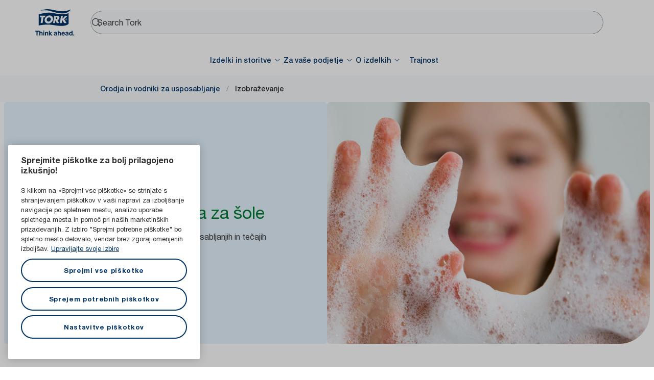

--- FILE ---
content_type: text/html; charset=utf-8
request_url: https://www.torkglobal.com/si/sl/za-vase-podjetje/orodja-in-vodniki-za-usposabljanje/usposabljanje-in-vodniki/izobrazevanje
body_size: 89860
content:
<!DOCTYPE html><html lang="sl-si"><head><meta charSet="utf-8"/><meta name="viewport" content="width=device-width"/><meta name="google-site-verification" content="tbVhP-E9Xr7cxfqqMYFjfQblpsYasGqs3DL1fs5Ug9k"/><meta name="experience" content="public"/><title>Usposabljanje glede higiene rok za šole in gradiva za učitelje, ki jih ponuja Tork</title><meta name="description" content="Spoznajte naša usposabljanja glede higiene rok za šole, gradivo z Ello in Maxom ter gradivo za učitelje."/><meta name="robots" content="all"/><link rel="canonical" href="https://www.torkglobal.com/si/sl/za-vase-podjetje/orodja-in-vodniki-za-usposabljanje/usposabljanje-in-vodniki/izobrazevanje"/><link rel="alternate" href="/gb/en/for-your-business/tools-training-guides/training-and-guides/education" hrefLang="en-GB"/><link rel="alternate" href="/ie/en/for-your-business/tools-training-guides/training-and-guides/education" hrefLang="en-IE"/><link rel="alternate" href="/us/en/for-your-business/tools-training-guides/training-and-guides/education" hrefLang="en-US"/><link rel="alternate" href="/ca/en/for-your-business/tools-training-guides/training-and-guides/education" hrefLang="en-CA"/><link rel="alternate" href="/ca/fr/pour-votre-entreprise/outils-guides-de-formation/formation-et-guides/education" hrefLang="fr-CA"/><link rel="alternate" href="/se/sv/for-din-verksamhet/verktyg-utbildning-guider/utbildning-och-guider/utbildning" hrefLang="sv-SE"/><link rel="alternate" href="/de/de/fuer-ihr-unternehmen/werkzeuge-schulung-anleitungen/schulung-und-anleitungen/bildungseinrichtungen" hrefLang="de-DE"/><link rel="alternate" href="/es/es/para-tu-negocio/herramientas-formacion-guias/formacion-y-guias/educacion" hrefLang="es-ES"/><link rel="alternate" href="/fr/fr/pour-votre-entreprise/outils-guides-de-formation/formation-et-guides/education" hrefLang="fr-FR"/><link rel="alternate" href="/nl/nl/voor-uw-bedrijf/tools-training-handleidingen/training-en-handleidingen/onderwijs" hrefLang="nl-NL"/><link rel="alternate" href="/at/de/fuer-ihr-unternehmen/werkzeuge-schulung-anleitungen/schulung-und-anleitungen/bildungseinrichtungen" hrefLang="de-AT"/><link rel="alternate" href="/be/nl/voor-uw-bedrijf/tools-training-handleidingen/training-en-handleidingen/onderwijs" hrefLang="nl-BE"/><link rel="alternate" href="/ch/de/fuer-ihr-unternehmen/werkzeuge-schulung-anleitungen/schulung-und-anleitungen/bildungseinrichtungen" hrefLang="de-CH"/><link rel="alternate" href="/be/fr/pour-votre-entreprise/outils-guides-de-formation/formation-et-guides/education" hrefLang="fr-BE"/><link rel="alternate" href="/ch/fr/pour-votre-entreprise/outils-guides-de-formation/formation-et-guides/education" hrefLang="fr-CH"/><link rel="alternate" href="/pt/pt/para-o-seu-negocio/ferramentas-e-guias-de-formacao/formacao-e-guias/educacao" hrefLang="pt-PT"/><link rel="alternate" href="/it/it/per-la-tua-attivita/strumenti-e-guide-di-formazione/corsi-di-formazione-e-guide/istruzione" hrefLang="it-IT"/><link rel="alternate" href="/pl/pl/dla-twojej-firmy/przewodniki-po-narzedziach-i-szkoleniach/szkolenia-i-przewodniki/edukacja" hrefLang="pl-PL"/><link rel="alternate" href="/cz/cs/pro-vase-podnikani/nastroje-a-pruvodce-skolenim/vzdelavani-a-pruvodce/vzdelavani" hrefLang="cs-CZ"/><link rel="alternate" href="/sk/sk/pre-vase-podnikanie/sprievodca-nastrojmi-a-skoleniami/skolenia-a-navody/vzdelavanie" hrefLang="sk-SK"/><link rel="alternate" href="/hu/hu/az-on-vallalkozasa-szamara/eszkozok-es-kepzesi-utmutatok/kepzes-es-utmutatok/oktatasi-intezmenyek" hrefLang="hu-HU"/><link rel="alternate" href="/ro/ro/pentru-afacerea-dumneavoastra/instrumente-si-ghiduri-de-instruire/instruiri-si-ghiduri/educatie" hrefLang="ro-RO"/><link rel="alternate" href="/hr/hr/za-vase-poslovanje/alati-i-vodici-za-osposobljavanje/osposobljavanje-i-vodici/edukacija" hrefLang="hr-HR"/><link rel="alternate" href="/tr/tr/isletmeniz-icin/araclar-ve-egitim-rehberleri/egitim-ve-rehberler/egitim" hrefLang="tr-TR"/><link rel="alternate" href="/ua/uk/for-your-business/tools-training-guides/training-and-guides/education" hrefLang="uk-UA"/><link rel="alternate" href="/gr/el/for-your-business/tools-training-guides/training-and-guides/education" hrefLang="el-GR"/><link rel="alternate" href="/tn/fr/pour-votre-entreprise/outils-guides-de-formation/formation-et-guides/education" hrefLang="fr-TN"/><link rel="alternate" href="/au/en/for-your-business/tools-training-guides/training-and-guides/education" hrefLang="en-AU"/><link rel="alternate" href="/nz/en/for-your-business/tools-training-guides/training-and-guides/education" hrefLang="en-NZ"/><link rel="alternate" href="/za/en/for-your-business/tools-training-guides/training-and-guides/education" hrefLang="en-ZA"/><link rel="alternate" href="/dk/da/for-din-virksomhed/redskaber-og-traening/traening-og-guider/uddannelsesinstitutioner" hrefLang="da-DK"/><link rel="alternate" href="/ee/et/teie-ettevottele/vahendid-ja-koolitusjuhised/koolitused-ja-juhised/haridus" hrefLang="et-EE"/><link rel="alternate" href="/fi/fi/liiketoimintasi-tukena/tyokalut-koulutukset-ja-oppaat/koulutukset-ja-oppaat/oppilaitokset" hrefLang="fi-FI"/><link rel="alternate" href="/lt/lt/jusu-verslui/irankiai-ir-mokomieji-vadovai/mokymas-ir-vadovai/mokymo-istaigos" hrefLang="lt-LT"/><link rel="alternate" href="/lv/lv/jusu-uznemejdarbibai/lidzekli-un-apmacibas-instrukcijas/apmaciba-un-noradijumi/izglitiba" hrefLang="lv-LV"/><link rel="alternate" href="/no/no/for-din-virksomhet/verktoy-og-veiledninger/opplaeringer-og-veiledninger/utdanning" hrefLang="no-NO"/><link rel="alternate" href="/kz/ru/for-your-business/tools-training-guides/training-and-guides/education" hrefLang="ru-KZ"/><link rel="alternate" href="/ae/en/for-your-business/tools-training-guides/training-and-guides/education" hrefLang="en-AE"/><link rel="alternate" href="/in/en/for-your-business/tools-training-guides/training-and-guides/education" hrefLang="en-IN"/><meta name="page_type" content="Article top view"/><meta name="page_path" content="/si/sl/za-vase-podjetje/orodja-in-vodniki-za-usposabljanje/usposabljanje-in-vodniki/izobrazevanje"/><link rel="preload" href="https://tork-images.essity.com/images-c5/877/558877/original/children-with-foam-on-hands-804x603.jpg" as="image" fetchpriority="high"/><meta name="next-head-count" content="50"/><script id="new-relic-script" type="text/javascript">window.NREUM||(NREUM={});NREUM.info = {"agent":"","beacon":"bam.nr-data.net","errorBeacon":"bam.nr-data.net","licenseKey":"0daf5539a6","applicationID":"1572605377","agentToken":null,"applicationTime":1280.843668,"transactionName":"NgRXZUACXhFUVBBQXQ9OYlRQJUIDWFITVkAKNEdYHS1VGkFdFxZ1JDUaHmkAXxdbQxZAb046WVBcBG1NbmxKFxwSDUBWbz4=","queueTime":0,"ttGuid":"70a82204a47c3920"}; (window.NREUM||(NREUM={})).init={privacy:{cookies_enabled:true},ajax:{deny_list:["bam.nr-data.net"]},feature_flags:["soft_nav"],distributed_tracing:{enabled:true}};(window.NREUM||(NREUM={})).loader_config={agentID:"1589176908",accountID:"1124331",trustKey:"1225316",xpid:"VQcFVVVQCRABUVZQAQECVVMG",licenseKey:"0daf5539a6",applicationID:"1572605377",browserID:"1589176908"};;/*! For license information please see nr-loader-spa-1.308.0.min.js.LICENSE.txt */
(()=>{var e,t,r={384:(e,t,r)=>{"use strict";r.d(t,{NT:()=>a,US:()=>u,Zm:()=>o,bQ:()=>d,dV:()=>c,pV:()=>l});var n=r(6154),i=r(1863),s=r(1910);const a={beacon:"bam.nr-data.net",errorBeacon:"bam.nr-data.net"};function o(){return n.gm.NREUM||(n.gm.NREUM={}),void 0===n.gm.newrelic&&(n.gm.newrelic=n.gm.NREUM),n.gm.NREUM}function c(){let e=o();return e.o||(e.o={ST:n.gm.setTimeout,SI:n.gm.setImmediate||n.gm.setInterval,CT:n.gm.clearTimeout,XHR:n.gm.XMLHttpRequest,REQ:n.gm.Request,EV:n.gm.Event,PR:n.gm.Promise,MO:n.gm.MutationObserver,FETCH:n.gm.fetch,WS:n.gm.WebSocket},(0,s.i)(...Object.values(e.o))),e}function d(e,t){let r=o();r.initializedAgents??={},t.initializedAt={ms:(0,i.t)(),date:new Date},r.initializedAgents[e]=t}function u(e,t){o()[e]=t}function l(){return function(){let e=o();const t=e.info||{};e.info={beacon:a.beacon,errorBeacon:a.errorBeacon,...t}}(),function(){let e=o();const t=e.init||{};e.init={...t}}(),c(),function(){let e=o();const t=e.loader_config||{};e.loader_config={...t}}(),o()}},782:(e,t,r)=>{"use strict";r.d(t,{T:()=>n});const n=r(860).K7.pageViewTiming},860:(e,t,r)=>{"use strict";r.d(t,{$J:()=>u,K7:()=>c,P3:()=>d,XX:()=>i,Yy:()=>o,df:()=>s,qY:()=>n,v4:()=>a});const n="events",i="jserrors",s="browser/blobs",a="rum",o="browser/logs",c={ajax:"ajax",genericEvents:"generic_events",jserrors:i,logging:"logging",metrics:"metrics",pageAction:"page_action",pageViewEvent:"page_view_event",pageViewTiming:"page_view_timing",sessionReplay:"session_replay",sessionTrace:"session_trace",softNav:"soft_navigations",spa:"spa"},d={[c.pageViewEvent]:1,[c.pageViewTiming]:2,[c.metrics]:3,[c.jserrors]:4,[c.spa]:5,[c.ajax]:6,[c.sessionTrace]:7,[c.softNav]:8,[c.sessionReplay]:9,[c.logging]:10,[c.genericEvents]:11},u={[c.pageViewEvent]:a,[c.pageViewTiming]:n,[c.ajax]:n,[c.spa]:n,[c.softNav]:n,[c.metrics]:i,[c.jserrors]:i,[c.sessionTrace]:s,[c.sessionReplay]:s,[c.logging]:o,[c.genericEvents]:"ins"}},944:(e,t,r)=>{"use strict";r.d(t,{R:()=>i});var n=r(3241);function i(e,t){"function"==typeof console.debug&&(console.debug("New Relic Warning: https://github.com/newrelic/newrelic-browser-agent/blob/main/docs/warning-codes.md#".concat(e),t),(0,n.W)({agentIdentifier:null,drained:null,type:"data",name:"warn",feature:"warn",data:{code:e,secondary:t}}))}},993:(e,t,r)=>{"use strict";r.d(t,{A$:()=>s,ET:()=>a,TZ:()=>o,p_:()=>i});var n=r(860);const i={ERROR:"ERROR",WARN:"WARN",INFO:"INFO",DEBUG:"DEBUG",TRACE:"TRACE"},s={OFF:0,ERROR:1,WARN:2,INFO:3,DEBUG:4,TRACE:5},a="log",o=n.K7.logging},1541:(e,t,r)=>{"use strict";r.d(t,{U:()=>i,f:()=>n});const n={MFE:"MFE",BA:"BA"};function i(e,t){if(2!==t?.harvestEndpointVersion)return{};const r=t.agentRef.runtime.appMetadata.agents[0].entityGuid;return e?{"source.id":e.id,"source.name":e.name,"source.type":e.type,"parent.id":e.parent?.id||r,"parent.type":e.parent?.type||n.BA}:{"entity.guid":r,appId:t.agentRef.info.applicationID}}},1687:(e,t,r)=>{"use strict";r.d(t,{Ak:()=>d,Ze:()=>h,x3:()=>u});var n=r(3241),i=r(7836),s=r(3606),a=r(860),o=r(2646);const c={};function d(e,t){const r={staged:!1,priority:a.P3[t]||0};l(e),c[e].get(t)||c[e].set(t,r)}function u(e,t){e&&c[e]&&(c[e].get(t)&&c[e].delete(t),p(e,t,!1),c[e].size&&f(e))}function l(e){if(!e)throw new Error("agentIdentifier required");c[e]||(c[e]=new Map)}function h(e="",t="feature",r=!1){if(l(e),!e||!c[e].get(t)||r)return p(e,t);c[e].get(t).staged=!0,f(e)}function f(e){const t=Array.from(c[e]);t.every(([e,t])=>t.staged)&&(t.sort((e,t)=>e[1].priority-t[1].priority),t.forEach(([t])=>{c[e].delete(t),p(e,t)}))}function p(e,t,r=!0){const a=e?i.ee.get(e):i.ee,c=s.i.handlers;if(!a.aborted&&a.backlog&&c){if((0,n.W)({agentIdentifier:e,type:"lifecycle",name:"drain",feature:t}),r){const e=a.backlog[t],r=c[t];if(r){for(let t=0;e&&t<e.length;++t)g(e[t],r);Object.entries(r).forEach(([e,t])=>{Object.values(t||{}).forEach(t=>{t[0]?.on&&t[0]?.context()instanceof o.y&&t[0].on(e,t[1])})})}}a.isolatedBacklog||delete c[t],a.backlog[t]=null,a.emit("drain-"+t,[])}}function g(e,t){var r=e[1];Object.values(t[r]||{}).forEach(t=>{var r=e[0];if(t[0]===r){var n=t[1],i=e[3],s=e[2];n.apply(i,s)}})}},1738:(e,t,r)=>{"use strict";r.d(t,{U:()=>f,Y:()=>h});var n=r(3241),i=r(9908),s=r(1863),a=r(944),o=r(5701),c=r(3969),d=r(8362),u=r(860),l=r(4261);function h(e,t,r,s){const h=s||r;!h||h[e]&&h[e]!==d.d.prototype[e]||(h[e]=function(){(0,i.p)(c.xV,["API/"+e+"/called"],void 0,u.K7.metrics,r.ee),(0,n.W)({agentIdentifier:r.agentIdentifier,drained:!!o.B?.[r.agentIdentifier],type:"data",name:"api",feature:l.Pl+e,data:{}});try{return t.apply(this,arguments)}catch(e){(0,a.R)(23,e)}})}function f(e,t,r,n,a){const o=e.info;null===r?delete o.jsAttributes[t]:o.jsAttributes[t]=r,(a||null===r)&&(0,i.p)(l.Pl+n,[(0,s.t)(),t,r],void 0,"session",e.ee)}},1741:(e,t,r)=>{"use strict";r.d(t,{W:()=>s});var n=r(944),i=r(4261);class s{#e(e,...t){if(this[e]!==s.prototype[e])return this[e](...t);(0,n.R)(35,e)}addPageAction(e,t){return this.#e(i.hG,e,t)}register(e){return this.#e(i.eY,e)}recordCustomEvent(e,t){return this.#e(i.fF,e,t)}setPageViewName(e,t){return this.#e(i.Fw,e,t)}setCustomAttribute(e,t,r){return this.#e(i.cD,e,t,r)}noticeError(e,t){return this.#e(i.o5,e,t)}setUserId(e,t=!1){return this.#e(i.Dl,e,t)}setApplicationVersion(e){return this.#e(i.nb,e)}setErrorHandler(e){return this.#e(i.bt,e)}addRelease(e,t){return this.#e(i.k6,e,t)}log(e,t){return this.#e(i.$9,e,t)}start(){return this.#e(i.d3)}finished(e){return this.#e(i.BL,e)}recordReplay(){return this.#e(i.CH)}pauseReplay(){return this.#e(i.Tb)}addToTrace(e){return this.#e(i.U2,e)}setCurrentRouteName(e){return this.#e(i.PA,e)}interaction(e){return this.#e(i.dT,e)}wrapLogger(e,t,r){return this.#e(i.Wb,e,t,r)}measure(e,t){return this.#e(i.V1,e,t)}consent(e){return this.#e(i.Pv,e)}}},1863:(e,t,r)=>{"use strict";function n(){return Math.floor(performance.now())}r.d(t,{t:()=>n})},1910:(e,t,r)=>{"use strict";r.d(t,{i:()=>s});var n=r(944);const i=new Map;function s(...e){return e.every(e=>{if(i.has(e))return i.get(e);const t="function"==typeof e?e.toString():"",r=t.includes("[native code]"),s=t.includes("nrWrapper");return r||s||(0,n.R)(64,e?.name||t),i.set(e,r),r})}},2555:(e,t,r)=>{"use strict";r.d(t,{D:()=>o,f:()=>a});var n=r(384),i=r(8122);const s={beacon:n.NT.beacon,errorBeacon:n.NT.errorBeacon,licenseKey:void 0,applicationID:void 0,sa:void 0,queueTime:void 0,applicationTime:void 0,ttGuid:void 0,user:void 0,account:void 0,product:void 0,extra:void 0,jsAttributes:{},userAttributes:void 0,atts:void 0,transactionName:void 0,tNamePlain:void 0};function a(e){try{return!!e.licenseKey&&!!e.errorBeacon&&!!e.applicationID}catch(e){return!1}}const o=e=>(0,i.a)(e,s)},2614:(e,t,r)=>{"use strict";r.d(t,{BB:()=>a,H3:()=>n,g:()=>d,iL:()=>c,tS:()=>o,uh:()=>i,wk:()=>s});const n="NRBA",i="SESSION",s=144e5,a=18e5,o={STARTED:"session-started",PAUSE:"session-pause",RESET:"session-reset",RESUME:"session-resume",UPDATE:"session-update"},c={SAME_TAB:"same-tab",CROSS_TAB:"cross-tab"},d={OFF:0,FULL:1,ERROR:2}},2646:(e,t,r)=>{"use strict";r.d(t,{y:()=>n});class n{constructor(e){this.contextId=e}}},2843:(e,t,r)=>{"use strict";r.d(t,{G:()=>s,u:()=>i});var n=r(3878);function i(e,t=!1,r,i){(0,n.DD)("visibilitychange",function(){if(t)return void("hidden"===document.visibilityState&&e());e(document.visibilityState)},r,i)}function s(e,t,r){(0,n.sp)("pagehide",e,t,r)}},3241:(e,t,r)=>{"use strict";r.d(t,{W:()=>s});var n=r(6154);const i="newrelic";function s(e={}){try{n.gm.dispatchEvent(new CustomEvent(i,{detail:e}))}catch(e){}}},3304:(e,t,r)=>{"use strict";r.d(t,{A:()=>s});var n=r(7836);const i=()=>{const e=new WeakSet;return(t,r)=>{if("object"==typeof r&&null!==r){if(e.has(r))return;e.add(r)}return r}};function s(e){try{return JSON.stringify(e,i())??""}catch(e){try{n.ee.emit("internal-error",[e])}catch(e){}return""}}},3333:(e,t,r)=>{"use strict";r.d(t,{$v:()=>u,TZ:()=>n,Xh:()=>c,Zp:()=>i,kd:()=>d,mq:()=>o,nf:()=>a,qN:()=>s});const n=r(860).K7.genericEvents,i=["auxclick","click","copy","keydown","paste","scrollend"],s=["focus","blur"],a=4,o=1e3,c=2e3,d=["PageAction","UserAction","BrowserPerformance"],u={RESOURCES:"experimental.resources",REGISTER:"register"}},3434:(e,t,r)=>{"use strict";r.d(t,{Jt:()=>s,YM:()=>d});var n=r(7836),i=r(5607);const s="nr@original:".concat(i.W),a=50;var o=Object.prototype.hasOwnProperty,c=!1;function d(e,t){return e||(e=n.ee),r.inPlace=function(e,t,n,i,s){n||(n="");const a="-"===n.charAt(0);for(let o=0;o<t.length;o++){const c=t[o],d=e[c];l(d)||(e[c]=r(d,a?c+n:n,i,c,s))}},r.flag=s,r;function r(t,r,n,c,d){return l(t)?t:(r||(r=""),nrWrapper[s]=t,function(e,t,r){if(Object.defineProperty&&Object.keys)try{return Object.keys(e).forEach(function(r){Object.defineProperty(t,r,{get:function(){return e[r]},set:function(t){return e[r]=t,t}})}),t}catch(e){u([e],r)}for(var n in e)o.call(e,n)&&(t[n]=e[n])}(t,nrWrapper,e),nrWrapper);function nrWrapper(){var s,o,l,h;let f;try{o=this,s=[...arguments],l="function"==typeof n?n(s,o):n||{}}catch(t){u([t,"",[s,o,c],l],e)}i(r+"start",[s,o,c],l,d);const p=performance.now();let g;try{return h=t.apply(o,s),g=performance.now(),h}catch(e){throw g=performance.now(),i(r+"err",[s,o,e],l,d),f=e,f}finally{const e=g-p,t={start:p,end:g,duration:e,isLongTask:e>=a,methodName:c,thrownError:f};t.isLongTask&&i("long-task",[t,o],l,d),i(r+"end",[s,o,h],l,d)}}}function i(r,n,i,s){if(!c||t){var a=c;c=!0;try{e.emit(r,n,i,t,s)}catch(t){u([t,r,n,i],e)}c=a}}}function u(e,t){t||(t=n.ee);try{t.emit("internal-error",e)}catch(e){}}function l(e){return!(e&&"function"==typeof e&&e.apply&&!e[s])}},3606:(e,t,r)=>{"use strict";r.d(t,{i:()=>s});var n=r(9908);s.on=a;var i=s.handlers={};function s(e,t,r,s){a(s||n.d,i,e,t,r)}function a(e,t,r,i,s){s||(s="feature"),e||(e=n.d);var a=t[s]=t[s]||{};(a[r]=a[r]||[]).push([e,i])}},3738:(e,t,r)=>{"use strict";r.d(t,{He:()=>i,Kp:()=>o,Lc:()=>d,Rz:()=>u,TZ:()=>n,bD:()=>s,d3:()=>a,jx:()=>l,sl:()=>h,uP:()=>c});const n=r(860).K7.sessionTrace,i="bstResource",s="resource",a="-start",o="-end",c="fn"+a,d="fn"+o,u="pushState",l=1e3,h=3e4},3785:(e,t,r)=>{"use strict";r.d(t,{R:()=>c,b:()=>d});var n=r(9908),i=r(1863),s=r(860),a=r(3969),o=r(993);function c(e,t,r={},c=o.p_.INFO,d=!0,u,l=(0,i.t)()){(0,n.p)(a.xV,["API/logging/".concat(c.toLowerCase(),"/called")],void 0,s.K7.metrics,e),(0,n.p)(o.ET,[l,t,r,c,d,u],void 0,s.K7.logging,e)}function d(e){return"string"==typeof e&&Object.values(o.p_).some(t=>t===e.toUpperCase().trim())}},3878:(e,t,r)=>{"use strict";function n(e,t){return{capture:e,passive:!1,signal:t}}function i(e,t,r=!1,i){window.addEventListener(e,t,n(r,i))}function s(e,t,r=!1,i){document.addEventListener(e,t,n(r,i))}r.d(t,{DD:()=>s,jT:()=>n,sp:()=>i})},3962:(e,t,r)=>{"use strict";r.d(t,{AM:()=>a,O2:()=>l,OV:()=>s,Qu:()=>h,TZ:()=>c,ih:()=>f,pP:()=>o,t1:()=>u,tC:()=>i,wD:()=>d});var n=r(860);const i=["click","keydown","submit"],s="popstate",a="api",o="initialPageLoad",c=n.K7.softNav,d=5e3,u=500,l={INITIAL_PAGE_LOAD:"",ROUTE_CHANGE:1,UNSPECIFIED:2},h={INTERACTION:1,AJAX:2,CUSTOM_END:3,CUSTOM_TRACER:4},f={IP:"in progress",PF:"pending finish",FIN:"finished",CAN:"cancelled"}},3969:(e,t,r)=>{"use strict";r.d(t,{TZ:()=>n,XG:()=>o,rs:()=>i,xV:()=>a,z_:()=>s});const n=r(860).K7.metrics,i="sm",s="cm",a="storeSupportabilityMetrics",o="storeEventMetrics"},4234:(e,t,r)=>{"use strict";r.d(t,{W:()=>s});var n=r(7836),i=r(1687);class s{constructor(e,t){this.agentIdentifier=e,this.ee=n.ee.get(e),this.featureName=t,this.blocked=!1}deregisterDrain(){(0,i.x3)(this.agentIdentifier,this.featureName)}}},4261:(e,t,r)=>{"use strict";r.d(t,{$9:()=>u,BL:()=>c,CH:()=>p,Dl:()=>R,Fw:()=>w,PA:()=>v,Pl:()=>n,Pv:()=>A,Tb:()=>h,U2:()=>a,V1:()=>E,Wb:()=>T,bt:()=>y,cD:()=>b,d3:()=>x,dT:()=>d,eY:()=>g,fF:()=>f,hG:()=>s,hw:()=>i,k6:()=>o,nb:()=>m,o5:()=>l});const n="api-",i=n+"ixn-",s="addPageAction",a="addToTrace",o="addRelease",c="finished",d="interaction",u="log",l="noticeError",h="pauseReplay",f="recordCustomEvent",p="recordReplay",g="register",m="setApplicationVersion",v="setCurrentRouteName",b="setCustomAttribute",y="setErrorHandler",w="setPageViewName",R="setUserId",x="start",T="wrapLogger",E="measure",A="consent"},5205:(e,t,r)=>{"use strict";r.d(t,{j:()=>S});var n=r(384),i=r(1741);var s=r(2555),a=r(3333);const o=e=>{if(!e||"string"!=typeof e)return!1;try{document.createDocumentFragment().querySelector(e)}catch{return!1}return!0};var c=r(2614),d=r(944),u=r(8122);const l="[data-nr-mask]",h=e=>(0,u.a)(e,(()=>{const e={feature_flags:[],experimental:{allow_registered_children:!1,resources:!1},mask_selector:"*",block_selector:"[data-nr-block]",mask_input_options:{color:!1,date:!1,"datetime-local":!1,email:!1,month:!1,number:!1,range:!1,search:!1,tel:!1,text:!1,time:!1,url:!1,week:!1,textarea:!1,select:!1,password:!0}};return{ajax:{deny_list:void 0,block_internal:!0,enabled:!0,autoStart:!0},api:{get allow_registered_children(){return e.feature_flags.includes(a.$v.REGISTER)||e.experimental.allow_registered_children},set allow_registered_children(t){e.experimental.allow_registered_children=t},duplicate_registered_data:!1},browser_consent_mode:{enabled:!1},distributed_tracing:{enabled:void 0,exclude_newrelic_header:void 0,cors_use_newrelic_header:void 0,cors_use_tracecontext_headers:void 0,allowed_origins:void 0},get feature_flags(){return e.feature_flags},set feature_flags(t){e.feature_flags=t},generic_events:{enabled:!0,autoStart:!0},harvest:{interval:30},jserrors:{enabled:!0,autoStart:!0},logging:{enabled:!0,autoStart:!0},metrics:{enabled:!0,autoStart:!0},obfuscate:void 0,page_action:{enabled:!0},page_view_event:{enabled:!0,autoStart:!0},page_view_timing:{enabled:!0,autoStart:!0},performance:{capture_marks:!1,capture_measures:!1,capture_detail:!0,resources:{get enabled(){return e.feature_flags.includes(a.$v.RESOURCES)||e.experimental.resources},set enabled(t){e.experimental.resources=t},asset_types:[],first_party_domains:[],ignore_newrelic:!0}},privacy:{cookies_enabled:!0},proxy:{assets:void 0,beacon:void 0},session:{expiresMs:c.wk,inactiveMs:c.BB},session_replay:{autoStart:!0,enabled:!1,preload:!1,sampling_rate:10,error_sampling_rate:100,collect_fonts:!1,inline_images:!1,fix_stylesheets:!0,mask_all_inputs:!0,get mask_text_selector(){return e.mask_selector},set mask_text_selector(t){o(t)?e.mask_selector="".concat(t,",").concat(l):""===t||null===t?e.mask_selector=l:(0,d.R)(5,t)},get block_class(){return"nr-block"},get ignore_class(){return"nr-ignore"},get mask_text_class(){return"nr-mask"},get block_selector(){return e.block_selector},set block_selector(t){o(t)?e.block_selector+=",".concat(t):""!==t&&(0,d.R)(6,t)},get mask_input_options(){return e.mask_input_options},set mask_input_options(t){t&&"object"==typeof t?e.mask_input_options={...t,password:!0}:(0,d.R)(7,t)}},session_trace:{enabled:!0,autoStart:!0},soft_navigations:{enabled:!0,autoStart:!0},spa:{enabled:!0,autoStart:!0},ssl:void 0,user_actions:{enabled:!0,elementAttributes:["id","className","tagName","type"]}}})());var f=r(6154),p=r(9324);let g=0;const m={buildEnv:p.F3,distMethod:p.Xs,version:p.xv,originTime:f.WN},v={consented:!1},b={appMetadata:{},get consented(){return this.session?.state?.consent||v.consented},set consented(e){v.consented=e},customTransaction:void 0,denyList:void 0,disabled:!1,harvester:void 0,isolatedBacklog:!1,isRecording:!1,loaderType:void 0,maxBytes:3e4,obfuscator:void 0,onerror:void 0,ptid:void 0,releaseIds:{},session:void 0,timeKeeper:void 0,registeredEntities:[],jsAttributesMetadata:{bytes:0},get harvestCount(){return++g}},y=e=>{const t=(0,u.a)(e,b),r=Object.keys(m).reduce((e,t)=>(e[t]={value:m[t],writable:!1,configurable:!0,enumerable:!0},e),{});return Object.defineProperties(t,r)};var w=r(5701);const R=e=>{const t=e.startsWith("http");e+="/",r.p=t?e:"https://"+e};var x=r(7836),T=r(3241);const E={accountID:void 0,trustKey:void 0,agentID:void 0,licenseKey:void 0,applicationID:void 0,xpid:void 0},A=e=>(0,u.a)(e,E),_=new Set;function S(e,t={},r,a){let{init:o,info:c,loader_config:d,runtime:u={},exposed:l=!0}=t;if(!c){const e=(0,n.pV)();o=e.init,c=e.info,d=e.loader_config}e.init=h(o||{}),e.loader_config=A(d||{}),c.jsAttributes??={},f.bv&&(c.jsAttributes.isWorker=!0),e.info=(0,s.D)(c);const p=e.init,g=[c.beacon,c.errorBeacon];_.has(e.agentIdentifier)||(p.proxy.assets&&(R(p.proxy.assets),g.push(p.proxy.assets)),p.proxy.beacon&&g.push(p.proxy.beacon),e.beacons=[...g],function(e){const t=(0,n.pV)();Object.getOwnPropertyNames(i.W.prototype).forEach(r=>{const n=i.W.prototype[r];if("function"!=typeof n||"constructor"===n)return;let s=t[r];e[r]&&!1!==e.exposed&&"micro-agent"!==e.runtime?.loaderType&&(t[r]=(...t)=>{const n=e[r](...t);return s?s(...t):n})})}(e),(0,n.US)("activatedFeatures",w.B)),u.denyList=[...p.ajax.deny_list||[],...p.ajax.block_internal?g:[]],u.ptid=e.agentIdentifier,u.loaderType=r,e.runtime=y(u),_.has(e.agentIdentifier)||(e.ee=x.ee.get(e.agentIdentifier),e.exposed=l,(0,T.W)({agentIdentifier:e.agentIdentifier,drained:!!w.B?.[e.agentIdentifier],type:"lifecycle",name:"initialize",feature:void 0,data:e.config})),_.add(e.agentIdentifier)}},5270:(e,t,r)=>{"use strict";r.d(t,{Aw:()=>a,SR:()=>s,rF:()=>o});var n=r(384),i=r(7767);function s(e){return!!(0,n.dV)().o.MO&&(0,i.V)(e)&&!0===e?.session_trace.enabled}function a(e){return!0===e?.session_replay.preload&&s(e)}function o(e,t){try{if("string"==typeof t?.type){if("password"===t.type.toLowerCase())return"*".repeat(e?.length||0);if(void 0!==t?.dataset?.nrUnmask||t?.classList?.contains("nr-unmask"))return e}}catch(e){}return"string"==typeof e?e.replace(/[\S]/g,"*"):"*".repeat(e?.length||0)}},5289:(e,t,r)=>{"use strict";r.d(t,{GG:()=>a,Qr:()=>c,sB:()=>o});var n=r(3878),i=r(6389);function s(){return"undefined"==typeof document||"complete"===document.readyState}function a(e,t){if(s())return e();const r=(0,i.J)(e),a=setInterval(()=>{s()&&(clearInterval(a),r())},500);(0,n.sp)("load",r,t)}function o(e){if(s())return e();(0,n.DD)("DOMContentLoaded",e)}function c(e){if(s())return e();(0,n.sp)("popstate",e)}},5607:(e,t,r)=>{"use strict";r.d(t,{W:()=>n});const n=(0,r(9566).bz)()},5701:(e,t,r)=>{"use strict";r.d(t,{B:()=>s,t:()=>a});var n=r(3241);const i=new Set,s={};function a(e,t){const r=t.agentIdentifier;s[r]??={},e&&"object"==typeof e&&(i.has(r)||(t.ee.emit("rumresp",[e]),s[r]=e,i.add(r),(0,n.W)({agentIdentifier:r,loaded:!0,drained:!0,type:"lifecycle",name:"load",feature:void 0,data:e})))}},6154:(e,t,r)=>{"use strict";r.d(t,{OF:()=>d,RI:()=>i,WN:()=>h,bv:()=>s,eN:()=>f,gm:()=>a,lR:()=>l,m:()=>c,mw:()=>o,sb:()=>u});var n=r(1863);const i="undefined"!=typeof window&&!!window.document,s="undefined"!=typeof WorkerGlobalScope&&("undefined"!=typeof self&&self instanceof WorkerGlobalScope&&self.navigator instanceof WorkerNavigator||"undefined"!=typeof globalThis&&globalThis instanceof WorkerGlobalScope&&globalThis.navigator instanceof WorkerNavigator),a=i?window:"undefined"!=typeof WorkerGlobalScope&&("undefined"!=typeof self&&self instanceof WorkerGlobalScope&&self||"undefined"!=typeof globalThis&&globalThis instanceof WorkerGlobalScope&&globalThis),o=Boolean("hidden"===a?.document?.visibilityState),c=""+a?.location,d=/iPad|iPhone|iPod/.test(a.navigator?.userAgent),u=d&&"undefined"==typeof SharedWorker,l=(()=>{const e=a.navigator?.userAgent?.match(/Firefox[/\s](\d+\.\d+)/);return Array.isArray(e)&&e.length>=2?+e[1]:0})(),h=Date.now()-(0,n.t)(),f=()=>"undefined"!=typeof PerformanceNavigationTiming&&a?.performance?.getEntriesByType("navigation")?.[0]?.responseStart},6344:(e,t,r)=>{"use strict";r.d(t,{BB:()=>u,Qb:()=>l,TZ:()=>i,Ug:()=>a,Vh:()=>s,_s:()=>o,bc:()=>d,yP:()=>c});var n=r(2614);const i=r(860).K7.sessionReplay,s="errorDuringReplay",a=.12,o={DomContentLoaded:0,Load:1,FullSnapshot:2,IncrementalSnapshot:3,Meta:4,Custom:5},c={[n.g.ERROR]:15e3,[n.g.FULL]:3e5,[n.g.OFF]:0},d={RESET:{message:"Session was reset",sm:"Reset"},IMPORT:{message:"Recorder failed to import",sm:"Import"},TOO_MANY:{message:"429: Too Many Requests",sm:"Too-Many"},TOO_BIG:{message:"Payload was too large",sm:"Too-Big"},CROSS_TAB:{message:"Session Entity was set to OFF on another tab",sm:"Cross-Tab"},ENTITLEMENTS:{message:"Session Replay is not allowed and will not be started",sm:"Entitlement"}},u=5e3,l={API:"api",RESUME:"resume",SWITCH_TO_FULL:"switchToFull",INITIALIZE:"initialize",PRELOAD:"preload"}},6389:(e,t,r)=>{"use strict";function n(e,t=500,r={}){const n=r?.leading||!1;let i;return(...r)=>{n&&void 0===i&&(e.apply(this,r),i=setTimeout(()=>{i=clearTimeout(i)},t)),n||(clearTimeout(i),i=setTimeout(()=>{e.apply(this,r)},t))}}function i(e){let t=!1;return(...r)=>{t||(t=!0,e.apply(this,r))}}r.d(t,{J:()=>i,s:()=>n})},6630:(e,t,r)=>{"use strict";r.d(t,{T:()=>n});const n=r(860).K7.pageViewEvent},6774:(e,t,r)=>{"use strict";r.d(t,{T:()=>n});const n=r(860).K7.jserrors},7295:(e,t,r)=>{"use strict";r.d(t,{Xv:()=>a,gX:()=>i,iW:()=>s});var n=[];function i(e){if(!e||s(e))return!1;if(0===n.length)return!0;if("*"===n[0].hostname)return!1;for(var t=0;t<n.length;t++){var r=n[t];if(r.hostname.test(e.hostname)&&r.pathname.test(e.pathname))return!1}return!0}function s(e){return void 0===e.hostname}function a(e){if(n=[],e&&e.length)for(var t=0;t<e.length;t++){let r=e[t];if(!r)continue;if("*"===r)return void(n=[{hostname:"*"}]);0===r.indexOf("http://")?r=r.substring(7):0===r.indexOf("https://")&&(r=r.substring(8));const i=r.indexOf("/");let s,a;i>0?(s=r.substring(0,i),a=r.substring(i)):(s=r,a="*");let[c]=s.split(":");n.push({hostname:o(c),pathname:o(a,!0)})}}function o(e,t=!1){const r=e.replace(/[.+?^${}()|[\]\\]/g,e=>"\\"+e).replace(/\*/g,".*?");return new RegExp((t?"^":"")+r+"$")}},7485:(e,t,r)=>{"use strict";r.d(t,{D:()=>i});var n=r(6154);function i(e){if(0===(e||"").indexOf("data:"))return{protocol:"data"};try{const t=new URL(e,location.href),r={port:t.port,hostname:t.hostname,pathname:t.pathname,search:t.search,protocol:t.protocol.slice(0,t.protocol.indexOf(":")),sameOrigin:t.protocol===n.gm?.location?.protocol&&t.host===n.gm?.location?.host};return r.port&&""!==r.port||("http:"===t.protocol&&(r.port="80"),"https:"===t.protocol&&(r.port="443")),r.pathname&&""!==r.pathname?r.pathname.startsWith("/")||(r.pathname="/".concat(r.pathname)):r.pathname="/",r}catch(e){return{}}}},7699:(e,t,r)=>{"use strict";r.d(t,{It:()=>s,KC:()=>o,No:()=>i,qh:()=>a});var n=r(860);const i=16e3,s=1e6,a="SESSION_ERROR",o={[n.K7.logging]:!0,[n.K7.genericEvents]:!1,[n.K7.jserrors]:!1,[n.K7.ajax]:!1}},7767:(e,t,r)=>{"use strict";r.d(t,{V:()=>i});var n=r(6154);const i=e=>n.RI&&!0===e?.privacy.cookies_enabled},7836:(e,t,r)=>{"use strict";r.d(t,{P:()=>o,ee:()=>c});var n=r(384),i=r(8990),s=r(2646),a=r(5607);const o="nr@context:".concat(a.W),c=function e(t,r){var n={},a={},u={},l=!1;try{l=16===r.length&&d.initializedAgents?.[r]?.runtime.isolatedBacklog}catch(e){}var h={on:p,addEventListener:p,removeEventListener:function(e,t){var r=n[e];if(!r)return;for(var i=0;i<r.length;i++)r[i]===t&&r.splice(i,1)},emit:function(e,r,n,i,s){!1!==s&&(s=!0);if(c.aborted&&!i)return;t&&s&&t.emit(e,r,n);var o=f(n);g(e).forEach(e=>{e.apply(o,r)});var d=v()[a[e]];d&&d.push([h,e,r,o]);return o},get:m,listeners:g,context:f,buffer:function(e,t){const r=v();if(t=t||"feature",h.aborted)return;Object.entries(e||{}).forEach(([e,n])=>{a[n]=t,t in r||(r[t]=[])})},abort:function(){h._aborted=!0,Object.keys(h.backlog).forEach(e=>{delete h.backlog[e]})},isBuffering:function(e){return!!v()[a[e]]},debugId:r,backlog:l?{}:t&&"object"==typeof t.backlog?t.backlog:{},isolatedBacklog:l};return Object.defineProperty(h,"aborted",{get:()=>{let e=h._aborted||!1;return e||(t&&(e=t.aborted),e)}}),h;function f(e){return e&&e instanceof s.y?e:e?(0,i.I)(e,o,()=>new s.y(o)):new s.y(o)}function p(e,t){n[e]=g(e).concat(t)}function g(e){return n[e]||[]}function m(t){return u[t]=u[t]||e(h,t)}function v(){return h.backlog}}(void 0,"globalEE"),d=(0,n.Zm)();d.ee||(d.ee=c)},8122:(e,t,r)=>{"use strict";r.d(t,{a:()=>i});var n=r(944);function i(e,t){try{if(!e||"object"!=typeof e)return(0,n.R)(3);if(!t||"object"!=typeof t)return(0,n.R)(4);const r=Object.create(Object.getPrototypeOf(t),Object.getOwnPropertyDescriptors(t)),s=0===Object.keys(r).length?e:r;for(let a in s)if(void 0!==e[a])try{if(null===e[a]){r[a]=null;continue}Array.isArray(e[a])&&Array.isArray(t[a])?r[a]=Array.from(new Set([...e[a],...t[a]])):"object"==typeof e[a]&&"object"==typeof t[a]?r[a]=i(e[a],t[a]):r[a]=e[a]}catch(e){r[a]||(0,n.R)(1,e)}return r}catch(e){(0,n.R)(2,e)}}},8139:(e,t,r)=>{"use strict";r.d(t,{u:()=>h});var n=r(7836),i=r(3434),s=r(8990),a=r(6154);const o={},c=a.gm.XMLHttpRequest,d="addEventListener",u="removeEventListener",l="nr@wrapped:".concat(n.P);function h(e){var t=function(e){return(e||n.ee).get("events")}(e);if(o[t.debugId]++)return t;o[t.debugId]=1;var r=(0,i.YM)(t,!0);function h(e){r.inPlace(e,[d,u],"-",p)}function p(e,t){return e[1]}return"getPrototypeOf"in Object&&(a.RI&&f(document,h),c&&f(c.prototype,h),f(a.gm,h)),t.on(d+"-start",function(e,t){var n=e[1];if(null!==n&&("function"==typeof n||"object"==typeof n)&&"newrelic"!==e[0]){var i=(0,s.I)(n,l,function(){var e={object:function(){if("function"!=typeof n.handleEvent)return;return n.handleEvent.apply(n,arguments)},function:n}[typeof n];return e?r(e,"fn-",null,e.name||"anonymous"):n});this.wrapped=e[1]=i}}),t.on(u+"-start",function(e){e[1]=this.wrapped||e[1]}),t}function f(e,t,...r){let n=e;for(;"object"==typeof n&&!Object.prototype.hasOwnProperty.call(n,d);)n=Object.getPrototypeOf(n);n&&t(n,...r)}},8362:(e,t,r)=>{"use strict";r.d(t,{d:()=>s});var n=r(9566),i=r(1741);class s extends i.W{agentIdentifier=(0,n.LA)(16)}},8374:(e,t,r)=>{r.nc=(()=>{try{return document?.currentScript?.nonce}catch(e){}return""})()},8990:(e,t,r)=>{"use strict";r.d(t,{I:()=>i});var n=Object.prototype.hasOwnProperty;function i(e,t,r){if(n.call(e,t))return e[t];var i=r();if(Object.defineProperty&&Object.keys)try{return Object.defineProperty(e,t,{value:i,writable:!0,enumerable:!1}),i}catch(e){}return e[t]=i,i}},9119:(e,t,r)=>{"use strict";r.d(t,{L:()=>s});var n=/([^?#]*)[^#]*(#[^?]*|$).*/,i=/([^?#]*)().*/;function s(e,t){return e?e.replace(t?n:i,"$1$2"):e}},9300:(e,t,r)=>{"use strict";r.d(t,{T:()=>n});const n=r(860).K7.ajax},9324:(e,t,r)=>{"use strict";r.d(t,{AJ:()=>a,F3:()=>i,Xs:()=>s,Yq:()=>o,xv:()=>n});const n="1.308.0",i="PROD",s="CDN",a="@newrelic/rrweb",o="1.0.1"},9566:(e,t,r)=>{"use strict";r.d(t,{LA:()=>o,ZF:()=>c,bz:()=>a,el:()=>d});var n=r(6154);const i="xxxxxxxx-xxxx-4xxx-yxxx-xxxxxxxxxxxx";function s(e,t){return e?15&e[t]:16*Math.random()|0}function a(){const e=n.gm?.crypto||n.gm?.msCrypto;let t,r=0;return e&&e.getRandomValues&&(t=e.getRandomValues(new Uint8Array(30))),i.split("").map(e=>"x"===e?s(t,r++).toString(16):"y"===e?(3&s()|8).toString(16):e).join("")}function o(e){const t=n.gm?.crypto||n.gm?.msCrypto;let r,i=0;t&&t.getRandomValues&&(r=t.getRandomValues(new Uint8Array(e)));const a=[];for(var o=0;o<e;o++)a.push(s(r,i++).toString(16));return a.join("")}function c(){return o(16)}function d(){return o(32)}},9908:(e,t,r)=>{"use strict";r.d(t,{d:()=>n,p:()=>i});var n=r(7836).ee.get("handle");function i(e,t,r,i,s){s?(s.buffer([e],i),s.emit(e,t,r)):(n.buffer([e],i),n.emit(e,t,r))}}},n={};function i(e){var t=n[e];if(void 0!==t)return t.exports;var s=n[e]={exports:{}};return r[e](s,s.exports,i),s.exports}i.m=r,i.d=(e,t)=>{for(var r in t)i.o(t,r)&&!i.o(e,r)&&Object.defineProperty(e,r,{enumerable:!0,get:t[r]})},i.f={},i.e=e=>Promise.all(Object.keys(i.f).reduce((t,r)=>(i.f[r](e,t),t),[])),i.u=e=>({212:"nr-spa-compressor",249:"nr-spa-recorder",478:"nr-spa"}[e]+"-1.308.0.min.js"),i.o=(e,t)=>Object.prototype.hasOwnProperty.call(e,t),e={},t="NRBA-1.308.0.PROD:",i.l=(r,n,s,a)=>{if(e[r])e[r].push(n);else{var o,c;if(void 0!==s)for(var d=document.getElementsByTagName("script"),u=0;u<d.length;u++){var l=d[u];if(l.getAttribute("src")==r||l.getAttribute("data-webpack")==t+s){o=l;break}}if(!o){c=!0;var h={478:"sha512-RSfSVnmHk59T/uIPbdSE0LPeqcEdF4/+XhfJdBuccH5rYMOEZDhFdtnh6X6nJk7hGpzHd9Ujhsy7lZEz/ORYCQ==",249:"sha512-ehJXhmntm85NSqW4MkhfQqmeKFulra3klDyY0OPDUE+sQ3GokHlPh1pmAzuNy//3j4ac6lzIbmXLvGQBMYmrkg==",212:"sha512-B9h4CR46ndKRgMBcK+j67uSR2RCnJfGefU+A7FrgR/k42ovXy5x/MAVFiSvFxuVeEk/pNLgvYGMp1cBSK/G6Fg=="};(o=document.createElement("script")).charset="utf-8",i.nc&&o.setAttribute("nonce",i.nc),o.setAttribute("data-webpack",t+s),o.src=r,0!==o.src.indexOf(window.location.origin+"/")&&(o.crossOrigin="anonymous"),h[a]&&(o.integrity=h[a])}e[r]=[n];var f=(t,n)=>{o.onerror=o.onload=null,clearTimeout(p);var i=e[r];if(delete e[r],o.parentNode&&o.parentNode.removeChild(o),i&&i.forEach(e=>e(n)),t)return t(n)},p=setTimeout(f.bind(null,void 0,{type:"timeout",target:o}),12e4);o.onerror=f.bind(null,o.onerror),o.onload=f.bind(null,o.onload),c&&document.head.appendChild(o)}},i.r=e=>{"undefined"!=typeof Symbol&&Symbol.toStringTag&&Object.defineProperty(e,Symbol.toStringTag,{value:"Module"}),Object.defineProperty(e,"__esModule",{value:!0})},i.p="https://js-agent.newrelic.com/",(()=>{var e={38:0,788:0};i.f.j=(t,r)=>{var n=i.o(e,t)?e[t]:void 0;if(0!==n)if(n)r.push(n[2]);else{var s=new Promise((r,i)=>n=e[t]=[r,i]);r.push(n[2]=s);var a=i.p+i.u(t),o=new Error;i.l(a,r=>{if(i.o(e,t)&&(0!==(n=e[t])&&(e[t]=void 0),n)){var s=r&&("load"===r.type?"missing":r.type),a=r&&r.target&&r.target.src;o.message="Loading chunk "+t+" failed: ("+s+": "+a+")",o.name="ChunkLoadError",o.type=s,o.request=a,n[1](o)}},"chunk-"+t,t)}};var t=(t,r)=>{var n,s,[a,o,c]=r,d=0;if(a.some(t=>0!==e[t])){for(n in o)i.o(o,n)&&(i.m[n]=o[n]);if(c)c(i)}for(t&&t(r);d<a.length;d++)s=a[d],i.o(e,s)&&e[s]&&e[s][0](),e[s]=0},r=self["webpackChunk:NRBA-1.308.0.PROD"]=self["webpackChunk:NRBA-1.308.0.PROD"]||[];r.forEach(t.bind(null,0)),r.push=t.bind(null,r.push.bind(r))})(),(()=>{"use strict";i(8374);var e=i(8362),t=i(860);const r=Object.values(t.K7);var n=i(5205);var s=i(9908),a=i(1863),o=i(4261),c=i(1738);var d=i(1687),u=i(4234),l=i(5289),h=i(6154),f=i(944),p=i(5270),g=i(7767),m=i(6389),v=i(7699);class b extends u.W{constructor(e,t){super(e.agentIdentifier,t),this.agentRef=e,this.abortHandler=void 0,this.featAggregate=void 0,this.loadedSuccessfully=void 0,this.onAggregateImported=new Promise(e=>{this.loadedSuccessfully=e}),this.deferred=Promise.resolve(),!1===e.init[this.featureName].autoStart?this.deferred=new Promise((t,r)=>{this.ee.on("manual-start-all",(0,m.J)(()=>{(0,d.Ak)(e.agentIdentifier,this.featureName),t()}))}):(0,d.Ak)(e.agentIdentifier,t)}importAggregator(e,t,r={}){if(this.featAggregate)return;const n=async()=>{let n;await this.deferred;try{if((0,g.V)(e.init)){const{setupAgentSession:t}=await i.e(478).then(i.bind(i,8766));n=t(e)}}catch(e){(0,f.R)(20,e),this.ee.emit("internal-error",[e]),(0,s.p)(v.qh,[e],void 0,this.featureName,this.ee)}try{if(!this.#t(this.featureName,n,e.init))return(0,d.Ze)(this.agentIdentifier,this.featureName),void this.loadedSuccessfully(!1);const{Aggregate:i}=await t();this.featAggregate=new i(e,r),e.runtime.harvester.initializedAggregates.push(this.featAggregate),this.loadedSuccessfully(!0)}catch(e){(0,f.R)(34,e),this.abortHandler?.(),(0,d.Ze)(this.agentIdentifier,this.featureName,!0),this.loadedSuccessfully(!1),this.ee&&this.ee.abort()}};h.RI?(0,l.GG)(()=>n(),!0):n()}#t(e,r,n){if(this.blocked)return!1;switch(e){case t.K7.sessionReplay:return(0,p.SR)(n)&&!!r;case t.K7.sessionTrace:return!!r;default:return!0}}}var y=i(6630),w=i(2614),R=i(3241);class x extends b{static featureName=y.T;constructor(e){var t;super(e,y.T),this.setupInspectionEvents(e.agentIdentifier),t=e,(0,c.Y)(o.Fw,function(e,r){"string"==typeof e&&("/"!==e.charAt(0)&&(e="/"+e),t.runtime.customTransaction=(r||"http://custom.transaction")+e,(0,s.p)(o.Pl+o.Fw,[(0,a.t)()],void 0,void 0,t.ee))},t),this.importAggregator(e,()=>i.e(478).then(i.bind(i,2467)))}setupInspectionEvents(e){const t=(t,r)=>{t&&(0,R.W)({agentIdentifier:e,timeStamp:t.timeStamp,loaded:"complete"===t.target.readyState,type:"window",name:r,data:t.target.location+""})};(0,l.sB)(e=>{t(e,"DOMContentLoaded")}),(0,l.GG)(e=>{t(e,"load")}),(0,l.Qr)(e=>{t(e,"navigate")}),this.ee.on(w.tS.UPDATE,(t,r)=>{(0,R.W)({agentIdentifier:e,type:"lifecycle",name:"session",data:r})})}}var T=i(384);class E extends e.d{constructor(e){var t;(super(),h.gm)?(this.features={},(0,T.bQ)(this.agentIdentifier,this),this.desiredFeatures=new Set(e.features||[]),this.desiredFeatures.add(x),(0,n.j)(this,e,e.loaderType||"agent"),t=this,(0,c.Y)(o.cD,function(e,r,n=!1){if("string"==typeof e){if(["string","number","boolean"].includes(typeof r)||null===r)return(0,c.U)(t,e,r,o.cD,n);(0,f.R)(40,typeof r)}else(0,f.R)(39,typeof e)},t),function(e){(0,c.Y)(o.Dl,function(t,r=!1){if("string"!=typeof t&&null!==t)return void(0,f.R)(41,typeof t);const n=e.info.jsAttributes["enduser.id"];r&&null!=n&&n!==t?(0,s.p)(o.Pl+"setUserIdAndResetSession",[t],void 0,"session",e.ee):(0,c.U)(e,"enduser.id",t,o.Dl,!0)},e)}(this),function(e){(0,c.Y)(o.nb,function(t){if("string"==typeof t||null===t)return(0,c.U)(e,"application.version",t,o.nb,!1);(0,f.R)(42,typeof t)},e)}(this),function(e){(0,c.Y)(o.d3,function(){e.ee.emit("manual-start-all")},e)}(this),function(e){(0,c.Y)(o.Pv,function(t=!0){if("boolean"==typeof t){if((0,s.p)(o.Pl+o.Pv,[t],void 0,"session",e.ee),e.runtime.consented=t,t){const t=e.features.page_view_event;t.onAggregateImported.then(e=>{const r=t.featAggregate;e&&!r.sentRum&&r.sendRum()})}}else(0,f.R)(65,typeof t)},e)}(this),this.run()):(0,f.R)(21)}get config(){return{info:this.info,init:this.init,loader_config:this.loader_config,runtime:this.runtime}}get api(){return this}run(){try{const e=function(e){const t={};return r.forEach(r=>{t[r]=!!e[r]?.enabled}),t}(this.init),n=[...this.desiredFeatures];n.sort((e,r)=>t.P3[e.featureName]-t.P3[r.featureName]),n.forEach(r=>{if(!e[r.featureName]&&r.featureName!==t.K7.pageViewEvent)return;if(r.featureName===t.K7.spa)return void(0,f.R)(67);const n=function(e){switch(e){case t.K7.ajax:return[t.K7.jserrors];case t.K7.sessionTrace:return[t.K7.ajax,t.K7.pageViewEvent];case t.K7.sessionReplay:return[t.K7.sessionTrace];case t.K7.pageViewTiming:return[t.K7.pageViewEvent];default:return[]}}(r.featureName).filter(e=>!(e in this.features));n.length>0&&(0,f.R)(36,{targetFeature:r.featureName,missingDependencies:n}),this.features[r.featureName]=new r(this)})}catch(e){(0,f.R)(22,e);for(const e in this.features)this.features[e].abortHandler?.();const t=(0,T.Zm)();delete t.initializedAgents[this.agentIdentifier]?.features,delete this.sharedAggregator;return t.ee.get(this.agentIdentifier).abort(),!1}}}var A=i(2843),_=i(782);class S extends b{static featureName=_.T;constructor(e){super(e,_.T),h.RI&&((0,A.u)(()=>(0,s.p)("docHidden",[(0,a.t)()],void 0,_.T,this.ee),!0),(0,A.G)(()=>(0,s.p)("winPagehide",[(0,a.t)()],void 0,_.T,this.ee)),this.importAggregator(e,()=>i.e(478).then(i.bind(i,9917))))}}var O=i(3969);class I extends b{static featureName=O.TZ;constructor(e){super(e,O.TZ),h.RI&&document.addEventListener("securitypolicyviolation",e=>{(0,s.p)(O.xV,["Generic/CSPViolation/Detected"],void 0,this.featureName,this.ee)}),this.importAggregator(e,()=>i.e(478).then(i.bind(i,6555)))}}var N=i(6774),P=i(3878),k=i(3304);class D{constructor(e,t,r,n,i){this.name="UncaughtError",this.message="string"==typeof e?e:(0,k.A)(e),this.sourceURL=t,this.line=r,this.column=n,this.__newrelic=i}}function C(e){return M(e)?e:new D(void 0!==e?.message?e.message:e,e?.filename||e?.sourceURL,e?.lineno||e?.line,e?.colno||e?.col,e?.__newrelic,e?.cause)}function j(e){const t="Unhandled Promise Rejection: ";if(!e?.reason)return;if(M(e.reason)){try{e.reason.message.startsWith(t)||(e.reason.message=t+e.reason.message)}catch(e){}return C(e.reason)}const r=C(e.reason);return(r.message||"").startsWith(t)||(r.message=t+r.message),r}function L(e){if(e.error instanceof SyntaxError&&!/:\d+$/.test(e.error.stack?.trim())){const t=new D(e.message,e.filename,e.lineno,e.colno,e.error.__newrelic,e.cause);return t.name=SyntaxError.name,t}return M(e.error)?e.error:C(e)}function M(e){return e instanceof Error&&!!e.stack}function H(e,r,n,i,o=(0,a.t)()){"string"==typeof e&&(e=new Error(e)),(0,s.p)("err",[e,o,!1,r,n.runtime.isRecording,void 0,i],void 0,t.K7.jserrors,n.ee),(0,s.p)("uaErr",[],void 0,t.K7.genericEvents,n.ee)}var B=i(1541),K=i(993),W=i(3785);function U(e,{customAttributes:t={},level:r=K.p_.INFO}={},n,i,s=(0,a.t)()){(0,W.R)(n.ee,e,t,r,!1,i,s)}function F(e,r,n,i,c=(0,a.t)()){(0,s.p)(o.Pl+o.hG,[c,e,r,i],void 0,t.K7.genericEvents,n.ee)}function V(e,r,n,i,c=(0,a.t)()){const{start:d,end:u,customAttributes:l}=r||{},h={customAttributes:l||{}};if("object"!=typeof h.customAttributes||"string"!=typeof e||0===e.length)return void(0,f.R)(57);const p=(e,t)=>null==e?t:"number"==typeof e?e:e instanceof PerformanceMark?e.startTime:Number.NaN;if(h.start=p(d,0),h.end=p(u,c),Number.isNaN(h.start)||Number.isNaN(h.end))(0,f.R)(57);else{if(h.duration=h.end-h.start,!(h.duration<0))return(0,s.p)(o.Pl+o.V1,[h,e,i],void 0,t.K7.genericEvents,n.ee),h;(0,f.R)(58)}}function G(e,r={},n,i,c=(0,a.t)()){(0,s.p)(o.Pl+o.fF,[c,e,r,i],void 0,t.K7.genericEvents,n.ee)}function z(e){(0,c.Y)(o.eY,function(t){return Y(e,t)},e)}function Y(e,r,n){(0,f.R)(54,"newrelic.register"),r||={},r.type=B.f.MFE,r.licenseKey||=e.info.licenseKey,r.blocked=!1,r.parent=n||{},Array.isArray(r.tags)||(r.tags=[]);const i={};r.tags.forEach(e=>{"name"!==e&&"id"!==e&&(i["source.".concat(e)]=!0)}),r.isolated??=!0;let o=()=>{};const c=e.runtime.registeredEntities;if(!r.isolated){const e=c.find(({metadata:{target:{id:e}}})=>e===r.id&&!r.isolated);if(e)return e}const d=e=>{r.blocked=!0,o=e};function u(e){return"string"==typeof e&&!!e.trim()&&e.trim().length<501||"number"==typeof e}e.init.api.allow_registered_children||d((0,m.J)(()=>(0,f.R)(55))),u(r.id)&&u(r.name)||d((0,m.J)(()=>(0,f.R)(48,r)));const l={addPageAction:(t,n={})=>g(F,[t,{...i,...n},e],r),deregister:()=>{d((0,m.J)(()=>(0,f.R)(68)))},log:(t,n={})=>g(U,[t,{...n,customAttributes:{...i,...n.customAttributes||{}}},e],r),measure:(t,n={})=>g(V,[t,{...n,customAttributes:{...i,...n.customAttributes||{}}},e],r),noticeError:(t,n={})=>g(H,[t,{...i,...n},e],r),register:(t={})=>g(Y,[e,t],l.metadata.target),recordCustomEvent:(t,n={})=>g(G,[t,{...i,...n},e],r),setApplicationVersion:e=>p("application.version",e),setCustomAttribute:(e,t)=>p(e,t),setUserId:e=>p("enduser.id",e),metadata:{customAttributes:i,target:r}},h=()=>(r.blocked&&o(),r.blocked);h()||c.push(l);const p=(e,t)=>{h()||(i[e]=t)},g=(r,n,i)=>{if(h())return;const o=(0,a.t)();(0,s.p)(O.xV,["API/register/".concat(r.name,"/called")],void 0,t.K7.metrics,e.ee);try{if(e.init.api.duplicate_registered_data&&"register"!==r.name){let e=n;if(n[1]instanceof Object){const t={"child.id":i.id,"child.type":i.type};e="customAttributes"in n[1]?[n[0],{...n[1],customAttributes:{...n[1].customAttributes,...t}},...n.slice(2)]:[n[0],{...n[1],...t},...n.slice(2)]}r(...e,void 0,o)}return r(...n,i,o)}catch(e){(0,f.R)(50,e)}};return l}class Z extends b{static featureName=N.T;constructor(e){var t;super(e,N.T),t=e,(0,c.Y)(o.o5,(e,r)=>H(e,r,t),t),function(e){(0,c.Y)(o.bt,function(t){e.runtime.onerror=t},e)}(e),function(e){let t=0;(0,c.Y)(o.k6,function(e,r){++t>10||(this.runtime.releaseIds[e.slice(-200)]=(""+r).slice(-200))},e)}(e),z(e);try{this.removeOnAbort=new AbortController}catch(e){}this.ee.on("internal-error",(t,r)=>{this.abortHandler&&(0,s.p)("ierr",[C(t),(0,a.t)(),!0,{},e.runtime.isRecording,r],void 0,this.featureName,this.ee)}),h.gm.addEventListener("unhandledrejection",t=>{this.abortHandler&&(0,s.p)("err",[j(t),(0,a.t)(),!1,{unhandledPromiseRejection:1},e.runtime.isRecording],void 0,this.featureName,this.ee)},(0,P.jT)(!1,this.removeOnAbort?.signal)),h.gm.addEventListener("error",t=>{this.abortHandler&&(0,s.p)("err",[L(t),(0,a.t)(),!1,{},e.runtime.isRecording],void 0,this.featureName,this.ee)},(0,P.jT)(!1,this.removeOnAbort?.signal)),this.abortHandler=this.#r,this.importAggregator(e,()=>i.e(478).then(i.bind(i,2176)))}#r(){this.removeOnAbort?.abort(),this.abortHandler=void 0}}var q=i(8990);let X=1;function J(e){const t=typeof e;return!e||"object"!==t&&"function"!==t?-1:e===h.gm?0:(0,q.I)(e,"nr@id",function(){return X++})}function Q(e){if("string"==typeof e&&e.length)return e.length;if("object"==typeof e){if("undefined"!=typeof ArrayBuffer&&e instanceof ArrayBuffer&&e.byteLength)return e.byteLength;if("undefined"!=typeof Blob&&e instanceof Blob&&e.size)return e.size;if(!("undefined"!=typeof FormData&&e instanceof FormData))try{return(0,k.A)(e).length}catch(e){return}}}var ee=i(8139),te=i(7836),re=i(3434);const ne={},ie=["open","send"];function se(e){var t=e||te.ee;const r=function(e){return(e||te.ee).get("xhr")}(t);if(void 0===h.gm.XMLHttpRequest)return r;if(ne[r.debugId]++)return r;ne[r.debugId]=1,(0,ee.u)(t);var n=(0,re.YM)(r),i=h.gm.XMLHttpRequest,s=h.gm.MutationObserver,a=h.gm.Promise,o=h.gm.setInterval,c="readystatechange",d=["onload","onerror","onabort","onloadstart","onloadend","onprogress","ontimeout"],u=[],l=h.gm.XMLHttpRequest=function(e){const t=new i(e),s=r.context(t);try{r.emit("new-xhr",[t],s),t.addEventListener(c,(a=s,function(){var e=this;e.readyState>3&&!a.resolved&&(a.resolved=!0,r.emit("xhr-resolved",[],e)),n.inPlace(e,d,"fn-",y)}),(0,P.jT)(!1))}catch(e){(0,f.R)(15,e);try{r.emit("internal-error",[e])}catch(e){}}var a;return t};function p(e,t){n.inPlace(t,["onreadystatechange"],"fn-",y)}if(function(e,t){for(var r in e)t[r]=e[r]}(i,l),l.prototype=i.prototype,n.inPlace(l.prototype,ie,"-xhr-",y),r.on("send-xhr-start",function(e,t){p(e,t),function(e){u.push(e),s&&(g?g.then(b):o?o(b):(m=-m,v.data=m))}(t)}),r.on("open-xhr-start",p),s){var g=a&&a.resolve();if(!o&&!a){var m=1,v=document.createTextNode(m);new s(b).observe(v,{characterData:!0})}}else t.on("fn-end",function(e){e[0]&&e[0].type===c||b()});function b(){for(var e=0;e<u.length;e++)p(0,u[e]);u.length&&(u=[])}function y(e,t){return t}return r}var ae="fetch-",oe=ae+"body-",ce=["arrayBuffer","blob","json","text","formData"],de=h.gm.Request,ue=h.gm.Response,le="prototype";const he={};function fe(e){const t=function(e){return(e||te.ee).get("fetch")}(e);if(!(de&&ue&&h.gm.fetch))return t;if(he[t.debugId]++)return t;function r(e,r,n){var i=e[r];"function"==typeof i&&(e[r]=function(){var e,r=[...arguments],s={};t.emit(n+"before-start",[r],s),s[te.P]&&s[te.P].dt&&(e=s[te.P].dt);var a=i.apply(this,r);return t.emit(n+"start",[r,e],a),a.then(function(e){return t.emit(n+"end",[null,e],a),e},function(e){throw t.emit(n+"end",[e],a),e})})}return he[t.debugId]=1,ce.forEach(e=>{r(de[le],e,oe),r(ue[le],e,oe)}),r(h.gm,"fetch",ae),t.on(ae+"end",function(e,r){var n=this;if(r){var i=r.headers.get("content-length");null!==i&&(n.rxSize=i),t.emit(ae+"done",[null,r],n)}else t.emit(ae+"done",[e],n)}),t}var pe=i(7485),ge=i(9566);class me{constructor(e){this.agentRef=e}generateTracePayload(e){const t=this.agentRef.loader_config;if(!this.shouldGenerateTrace(e)||!t)return null;var r=(t.accountID||"").toString()||null,n=(t.agentID||"").toString()||null,i=(t.trustKey||"").toString()||null;if(!r||!n)return null;var s=(0,ge.ZF)(),a=(0,ge.el)(),o=Date.now(),c={spanId:s,traceId:a,timestamp:o};return(e.sameOrigin||this.isAllowedOrigin(e)&&this.useTraceContextHeadersForCors())&&(c.traceContextParentHeader=this.generateTraceContextParentHeader(s,a),c.traceContextStateHeader=this.generateTraceContextStateHeader(s,o,r,n,i)),(e.sameOrigin&&!this.excludeNewrelicHeader()||!e.sameOrigin&&this.isAllowedOrigin(e)&&this.useNewrelicHeaderForCors())&&(c.newrelicHeader=this.generateTraceHeader(s,a,o,r,n,i)),c}generateTraceContextParentHeader(e,t){return"00-"+t+"-"+e+"-01"}generateTraceContextStateHeader(e,t,r,n,i){return i+"@nr=0-1-"+r+"-"+n+"-"+e+"----"+t}generateTraceHeader(e,t,r,n,i,s){if(!("function"==typeof h.gm?.btoa))return null;var a={v:[0,1],d:{ty:"Browser",ac:n,ap:i,id:e,tr:t,ti:r}};return s&&n!==s&&(a.d.tk=s),btoa((0,k.A)(a))}shouldGenerateTrace(e){return this.agentRef.init?.distributed_tracing?.enabled&&this.isAllowedOrigin(e)}isAllowedOrigin(e){var t=!1;const r=this.agentRef.init?.distributed_tracing;if(e.sameOrigin)t=!0;else if(r?.allowed_origins instanceof Array)for(var n=0;n<r.allowed_origins.length;n++){var i=(0,pe.D)(r.allowed_origins[n]);if(e.hostname===i.hostname&&e.protocol===i.protocol&&e.port===i.port){t=!0;break}}return t}excludeNewrelicHeader(){var e=this.agentRef.init?.distributed_tracing;return!!e&&!!e.exclude_newrelic_header}useNewrelicHeaderForCors(){var e=this.agentRef.init?.distributed_tracing;return!!e&&!1!==e.cors_use_newrelic_header}useTraceContextHeadersForCors(){var e=this.agentRef.init?.distributed_tracing;return!!e&&!!e.cors_use_tracecontext_headers}}var ve=i(9300),be=i(7295);function ye(e){return"string"==typeof e?e:e instanceof(0,T.dV)().o.REQ?e.url:h.gm?.URL&&e instanceof URL?e.href:void 0}var we=["load","error","abort","timeout"],Re=we.length,xe=(0,T.dV)().o.REQ,Te=(0,T.dV)().o.XHR;const Ee="X-NewRelic-App-Data";class Ae extends b{static featureName=ve.T;constructor(e){super(e,ve.T),this.dt=new me(e),this.handler=(e,t,r,n)=>(0,s.p)(e,t,r,n,this.ee);try{const e={xmlhttprequest:"xhr",fetch:"fetch",beacon:"beacon"};h.gm?.performance?.getEntriesByType("resource").forEach(r=>{if(r.initiatorType in e&&0!==r.responseStatus){const n={status:r.responseStatus},i={rxSize:r.transferSize,duration:Math.floor(r.duration),cbTime:0};_e(n,r.name),this.handler("xhr",[n,i,r.startTime,r.responseEnd,e[r.initiatorType]],void 0,t.K7.ajax)}})}catch(e){}fe(this.ee),se(this.ee),function(e,r,n,i){function o(e){var t=this;t.totalCbs=0,t.called=0,t.cbTime=0,t.end=T,t.ended=!1,t.xhrGuids={},t.lastSize=null,t.loadCaptureCalled=!1,t.params=this.params||{},t.metrics=this.metrics||{},t.latestLongtaskEnd=0,e.addEventListener("load",function(r){E(t,e)},(0,P.jT)(!1)),h.lR||e.addEventListener("progress",function(e){t.lastSize=e.loaded},(0,P.jT)(!1))}function c(e){this.params={method:e[0]},_e(this,e[1]),this.metrics={}}function d(t,r){e.loader_config.xpid&&this.sameOrigin&&r.setRequestHeader("X-NewRelic-ID",e.loader_config.xpid);var n=i.generateTracePayload(this.parsedOrigin);if(n){var s=!1;n.newrelicHeader&&(r.setRequestHeader("newrelic",n.newrelicHeader),s=!0),n.traceContextParentHeader&&(r.setRequestHeader("traceparent",n.traceContextParentHeader),n.traceContextStateHeader&&r.setRequestHeader("tracestate",n.traceContextStateHeader),s=!0),s&&(this.dt=n)}}function u(e,t){var n=this.metrics,i=e[0],s=this;if(n&&i){var o=Q(i);o&&(n.txSize=o)}this.startTime=(0,a.t)(),this.body=i,this.listener=function(e){try{"abort"!==e.type||s.loadCaptureCalled||(s.params.aborted=!0),("load"!==e.type||s.called===s.totalCbs&&(s.onloadCalled||"function"!=typeof t.onload)&&"function"==typeof s.end)&&s.end(t)}catch(e){try{r.emit("internal-error",[e])}catch(e){}}};for(var c=0;c<Re;c++)t.addEventListener(we[c],this.listener,(0,P.jT)(!1))}function l(e,t,r){this.cbTime+=e,t?this.onloadCalled=!0:this.called+=1,this.called!==this.totalCbs||!this.onloadCalled&&"function"==typeof r.onload||"function"!=typeof this.end||this.end(r)}function f(e,t){var r=""+J(e)+!!t;this.xhrGuids&&!this.xhrGuids[r]&&(this.xhrGuids[r]=!0,this.totalCbs+=1)}function p(e,t){var r=""+J(e)+!!t;this.xhrGuids&&this.xhrGuids[r]&&(delete this.xhrGuids[r],this.totalCbs-=1)}function g(){this.endTime=(0,a.t)()}function m(e,t){t instanceof Te&&"load"===e[0]&&r.emit("xhr-load-added",[e[1],e[2]],t)}function v(e,t){t instanceof Te&&"load"===e[0]&&r.emit("xhr-load-removed",[e[1],e[2]],t)}function b(e,t,r){t instanceof Te&&("onload"===r&&(this.onload=!0),("load"===(e[0]&&e[0].type)||this.onload)&&(this.xhrCbStart=(0,a.t)()))}function y(e,t){this.xhrCbStart&&r.emit("xhr-cb-time",[(0,a.t)()-this.xhrCbStart,this.onload,t],t)}function w(e){var t,r=e[1]||{};if("string"==typeof e[0]?0===(t=e[0]).length&&h.RI&&(t=""+h.gm.location.href):e[0]&&e[0].url?t=e[0].url:h.gm?.URL&&e[0]&&e[0]instanceof URL?t=e[0].href:"function"==typeof e[0].toString&&(t=e[0].toString()),"string"==typeof t&&0!==t.length){t&&(this.parsedOrigin=(0,pe.D)(t),this.sameOrigin=this.parsedOrigin.sameOrigin);var n=i.generateTracePayload(this.parsedOrigin);if(n&&(n.newrelicHeader||n.traceContextParentHeader))if(e[0]&&e[0].headers)o(e[0].headers,n)&&(this.dt=n);else{var s={};for(var a in r)s[a]=r[a];s.headers=new Headers(r.headers||{}),o(s.headers,n)&&(this.dt=n),e.length>1?e[1]=s:e.push(s)}}function o(e,t){var r=!1;return t.newrelicHeader&&(e.set("newrelic",t.newrelicHeader),r=!0),t.traceContextParentHeader&&(e.set("traceparent",t.traceContextParentHeader),t.traceContextStateHeader&&e.set("tracestate",t.traceContextStateHeader),r=!0),r}}function R(e,t){this.params={},this.metrics={},this.startTime=(0,a.t)(),this.dt=t,e.length>=1&&(this.target=e[0]),e.length>=2&&(this.opts=e[1]);var r=this.opts||{},n=this.target;_e(this,ye(n));var i=(""+(n&&n instanceof xe&&n.method||r.method||"GET")).toUpperCase();this.params.method=i,this.body=r.body,this.txSize=Q(r.body)||0}function x(e,r){if(this.endTime=(0,a.t)(),this.params||(this.params={}),(0,be.iW)(this.params))return;let i;this.params.status=r?r.status:0,"string"==typeof this.rxSize&&this.rxSize.length>0&&(i=+this.rxSize);const s={txSize:this.txSize,rxSize:i,duration:(0,a.t)()-this.startTime};n("xhr",[this.params,s,this.startTime,this.endTime,"fetch"],this,t.K7.ajax)}function T(e){const r=this.params,i=this.metrics;if(!this.ended){this.ended=!0;for(let t=0;t<Re;t++)e.removeEventListener(we[t],this.listener,!1);r.aborted||(0,be.iW)(r)||(i.duration=(0,a.t)()-this.startTime,this.loadCaptureCalled||4!==e.readyState?null==r.status&&(r.status=0):E(this,e),i.cbTime=this.cbTime,n("xhr",[r,i,this.startTime,this.endTime,"xhr"],this,t.K7.ajax))}}function E(e,n){e.params.status=n.status;var i=function(e,t){var r=e.responseType;return"json"===r&&null!==t?t:"arraybuffer"===r||"blob"===r||"json"===r?Q(e.response):"text"===r||""===r||void 0===r?Q(e.responseText):void 0}(n,e.lastSize);if(i&&(e.metrics.rxSize=i),e.sameOrigin&&n.getAllResponseHeaders().indexOf(Ee)>=0){var a=n.getResponseHeader(Ee);a&&((0,s.p)(O.rs,["Ajax/CrossApplicationTracing/Header/Seen"],void 0,t.K7.metrics,r),e.params.cat=a.split(", ").pop())}e.loadCaptureCalled=!0}r.on("new-xhr",o),r.on("open-xhr-start",c),r.on("open-xhr-end",d),r.on("send-xhr-start",u),r.on("xhr-cb-time",l),r.on("xhr-load-added",f),r.on("xhr-load-removed",p),r.on("xhr-resolved",g),r.on("addEventListener-end",m),r.on("removeEventListener-end",v),r.on("fn-end",y),r.on("fetch-before-start",w),r.on("fetch-start",R),r.on("fn-start",b),r.on("fetch-done",x)}(e,this.ee,this.handler,this.dt),this.importAggregator(e,()=>i.e(478).then(i.bind(i,3845)))}}function _e(e,t){var r=(0,pe.D)(t),n=e.params||e;n.hostname=r.hostname,n.port=r.port,n.protocol=r.protocol,n.host=r.hostname+":"+r.port,n.pathname=r.pathname,e.parsedOrigin=r,e.sameOrigin=r.sameOrigin}const Se={},Oe=["pushState","replaceState"];function Ie(e){const t=function(e){return(e||te.ee).get("history")}(e);return!h.RI||Se[t.debugId]++||(Se[t.debugId]=1,(0,re.YM)(t).inPlace(window.history,Oe,"-")),t}var Ne=i(3738);function Pe(e){(0,c.Y)(o.BL,function(r=Date.now()){const n=r-h.WN;n<0&&(0,f.R)(62,r),(0,s.p)(O.XG,[o.BL,{time:n}],void 0,t.K7.metrics,e.ee),e.addToTrace({name:o.BL,start:r,origin:"nr"}),(0,s.p)(o.Pl+o.hG,[n,o.BL],void 0,t.K7.genericEvents,e.ee)},e)}const{He:ke,bD:De,d3:Ce,Kp:je,TZ:Le,Lc:Me,uP:He,Rz:Be}=Ne;class Ke extends b{static featureName=Le;constructor(e){var r;super(e,Le),r=e,(0,c.Y)(o.U2,function(e){if(!(e&&"object"==typeof e&&e.name&&e.start))return;const n={n:e.name,s:e.start-h.WN,e:(e.end||e.start)-h.WN,o:e.origin||"",t:"api"};n.s<0||n.e<0||n.e<n.s?(0,f.R)(61,{start:n.s,end:n.e}):(0,s.p)("bstApi",[n],void 0,t.K7.sessionTrace,r.ee)},r),Pe(e);if(!(0,g.V)(e.init))return void this.deregisterDrain();const n=this.ee;let d;Ie(n),this.eventsEE=(0,ee.u)(n),this.eventsEE.on(He,function(e,t){this.bstStart=(0,a.t)()}),this.eventsEE.on(Me,function(e,r){(0,s.p)("bst",[e[0],r,this.bstStart,(0,a.t)()],void 0,t.K7.sessionTrace,n)}),n.on(Be+Ce,function(e){this.time=(0,a.t)(),this.startPath=location.pathname+location.hash}),n.on(Be+je,function(e){(0,s.p)("bstHist",[location.pathname+location.hash,this.startPath,this.time],void 0,t.K7.sessionTrace,n)});try{d=new PerformanceObserver(e=>{const r=e.getEntries();(0,s.p)(ke,[r],void 0,t.K7.sessionTrace,n)}),d.observe({type:De,buffered:!0})}catch(e){}this.importAggregator(e,()=>i.e(478).then(i.bind(i,6974)),{resourceObserver:d})}}var We=i(6344);class Ue extends b{static featureName=We.TZ;#n;recorder;constructor(e){var r;let n;super(e,We.TZ),r=e,(0,c.Y)(o.CH,function(){(0,s.p)(o.CH,[],void 0,t.K7.sessionReplay,r.ee)},r),function(e){(0,c.Y)(o.Tb,function(){(0,s.p)(o.Tb,[],void 0,t.K7.sessionReplay,e.ee)},e)}(e);try{n=JSON.parse(localStorage.getItem("".concat(w.H3,"_").concat(w.uh)))}catch(e){}(0,p.SR)(e.init)&&this.ee.on(o.CH,()=>this.#i()),this.#s(n)&&this.importRecorder().then(e=>{e.startRecording(We.Qb.PRELOAD,n?.sessionReplayMode)}),this.importAggregator(this.agentRef,()=>i.e(478).then(i.bind(i,6167)),this),this.ee.on("err",e=>{this.blocked||this.agentRef.runtime.isRecording&&(this.errorNoticed=!0,(0,s.p)(We.Vh,[e],void 0,this.featureName,this.ee))})}#s(e){return e&&(e.sessionReplayMode===w.g.FULL||e.sessionReplayMode===w.g.ERROR)||(0,p.Aw)(this.agentRef.init)}importRecorder(){return this.recorder?Promise.resolve(this.recorder):(this.#n??=Promise.all([i.e(478),i.e(249)]).then(i.bind(i,4866)).then(({Recorder:e})=>(this.recorder=new e(this),this.recorder)).catch(e=>{throw this.ee.emit("internal-error",[e]),this.blocked=!0,e}),this.#n)}#i(){this.blocked||(this.featAggregate?this.featAggregate.mode!==w.g.FULL&&this.featAggregate.initializeRecording(w.g.FULL,!0,We.Qb.API):this.importRecorder().then(()=>{this.recorder.startRecording(We.Qb.API,w.g.FULL)}))}}var Fe=i(3962);class Ve extends b{static featureName=Fe.TZ;constructor(e){if(super(e,Fe.TZ),function(e){const r=e.ee.get("tracer");function n(){}(0,c.Y)(o.dT,function(e){return(new n).get("object"==typeof e?e:{})},e);const i=n.prototype={createTracer:function(n,i){var o={},c=this,d="function"==typeof i;return(0,s.p)(O.xV,["API/createTracer/called"],void 0,t.K7.metrics,e.ee),function(){if(r.emit((d?"":"no-")+"fn-start",[(0,a.t)(),c,d],o),d)try{return i.apply(this,arguments)}catch(e){const t="string"==typeof e?new Error(e):e;throw r.emit("fn-err",[arguments,this,t],o),t}finally{r.emit("fn-end",[(0,a.t)()],o)}}}};["actionText","setName","setAttribute","save","ignore","onEnd","getContext","end","get"].forEach(r=>{c.Y.apply(this,[r,function(){return(0,s.p)(o.hw+r,[performance.now(),...arguments],this,t.K7.softNav,e.ee),this},e,i])}),(0,c.Y)(o.PA,function(){(0,s.p)(o.hw+"routeName",[performance.now(),...arguments],void 0,t.K7.softNav,e.ee)},e)}(e),!h.RI||!(0,T.dV)().o.MO)return;const r=Ie(this.ee);try{this.removeOnAbort=new AbortController}catch(e){}Fe.tC.forEach(e=>{(0,P.sp)(e,e=>{l(e)},!0,this.removeOnAbort?.signal)});const n=()=>(0,s.p)("newURL",[(0,a.t)(),""+window.location],void 0,this.featureName,this.ee);r.on("pushState-end",n),r.on("replaceState-end",n),(0,P.sp)(Fe.OV,e=>{l(e),(0,s.p)("newURL",[e.timeStamp,""+window.location],void 0,this.featureName,this.ee)},!0,this.removeOnAbort?.signal);let d=!1;const u=new((0,T.dV)().o.MO)((e,t)=>{d||(d=!0,requestAnimationFrame(()=>{(0,s.p)("newDom",[(0,a.t)()],void 0,this.featureName,this.ee),d=!1}))}),l=(0,m.s)(e=>{"loading"!==document.readyState&&((0,s.p)("newUIEvent",[e],void 0,this.featureName,this.ee),u.observe(document.body,{attributes:!0,childList:!0,subtree:!0,characterData:!0}))},100,{leading:!0});this.abortHandler=function(){this.removeOnAbort?.abort(),u.disconnect(),this.abortHandler=void 0},this.importAggregator(e,()=>i.e(478).then(i.bind(i,4393)),{domObserver:u})}}var Ge=i(3333),ze=i(9119);const Ye={},Ze=new Set;function qe(e){return"string"==typeof e?{type:"string",size:(new TextEncoder).encode(e).length}:e instanceof ArrayBuffer?{type:"ArrayBuffer",size:e.byteLength}:e instanceof Blob?{type:"Blob",size:e.size}:e instanceof DataView?{type:"DataView",size:e.byteLength}:ArrayBuffer.isView(e)?{type:"TypedArray",size:e.byteLength}:{type:"unknown",size:0}}class Xe{constructor(e,t){this.timestamp=(0,a.t)(),this.currentUrl=(0,ze.L)(window.location.href),this.socketId=(0,ge.LA)(8),this.requestedUrl=(0,ze.L)(e),this.requestedProtocols=Array.isArray(t)?t.join(","):t||"",this.openedAt=void 0,this.protocol=void 0,this.extensions=void 0,this.binaryType=void 0,this.messageOrigin=void 0,this.messageCount=0,this.messageBytes=0,this.messageBytesMin=0,this.messageBytesMax=0,this.messageTypes=void 0,this.sendCount=0,this.sendBytes=0,this.sendBytesMin=0,this.sendBytesMax=0,this.sendTypes=void 0,this.closedAt=void 0,this.closeCode=void 0,this.closeReason="unknown",this.closeWasClean=void 0,this.connectedDuration=0,this.hasErrors=void 0}}class $e extends b{static featureName=Ge.TZ;constructor(e){super(e,Ge.TZ);const r=e.init.feature_flags.includes("websockets"),n=[e.init.page_action.enabled,e.init.performance.capture_marks,e.init.performance.capture_measures,e.init.performance.resources.enabled,e.init.user_actions.enabled,r];var d;let u,l;if(d=e,(0,c.Y)(o.hG,(e,t)=>F(e,t,d),d),function(e){(0,c.Y)(o.fF,(t,r)=>G(t,r,e),e)}(e),Pe(e),z(e),function(e){(0,c.Y)(o.V1,(t,r)=>V(t,r,e),e)}(e),r&&(l=function(e){if(!(0,T.dV)().o.WS)return e;const t=e.get("websockets");if(Ye[t.debugId]++)return t;Ye[t.debugId]=1,(0,A.G)(()=>{const e=(0,a.t)();Ze.forEach(r=>{r.nrData.closedAt=e,r.nrData.closeCode=1001,r.nrData.closeReason="Page navigating away",r.nrData.closeWasClean=!1,r.nrData.openedAt&&(r.nrData.connectedDuration=e-r.nrData.openedAt),t.emit("ws",[r.nrData],r)})});class r extends WebSocket{static name="WebSocket";static toString(){return"function WebSocket() { [native code] }"}toString(){return"[object WebSocket]"}get[Symbol.toStringTag](){return r.name}#a(e){(e.__newrelic??={}).socketId=this.nrData.socketId,this.nrData.hasErrors??=!0}constructor(...e){super(...e),this.nrData=new Xe(e[0],e[1]),this.addEventListener("open",()=>{this.nrData.openedAt=(0,a.t)(),["protocol","extensions","binaryType"].forEach(e=>{this.nrData[e]=this[e]}),Ze.add(this)}),this.addEventListener("message",e=>{const{type:t,size:r}=qe(e.data);this.nrData.messageOrigin??=(0,ze.L)(e.origin),this.nrData.messageCount++,this.nrData.messageBytes+=r,this.nrData.messageBytesMin=Math.min(this.nrData.messageBytesMin||1/0,r),this.nrData.messageBytesMax=Math.max(this.nrData.messageBytesMax,r),(this.nrData.messageTypes??"").includes(t)||(this.nrData.messageTypes=this.nrData.messageTypes?"".concat(this.nrData.messageTypes,",").concat(t):t)}),this.addEventListener("close",e=>{this.nrData.closedAt=(0,a.t)(),this.nrData.closeCode=e.code,e.reason&&(this.nrData.closeReason=e.reason),this.nrData.closeWasClean=e.wasClean,this.nrData.connectedDuration=this.nrData.closedAt-this.nrData.openedAt,Ze.delete(this),t.emit("ws",[this.nrData],this)})}addEventListener(e,t,...r){const n=this,i="function"==typeof t?function(...e){try{return t.apply(this,e)}catch(e){throw n.#a(e),e}}:t?.handleEvent?{handleEvent:function(...e){try{return t.handleEvent.apply(t,e)}catch(e){throw n.#a(e),e}}}:t;return super.addEventListener(e,i,...r)}send(e){if(this.readyState===WebSocket.OPEN){const{type:t,size:r}=qe(e);this.nrData.sendCount++,this.nrData.sendBytes+=r,this.nrData.sendBytesMin=Math.min(this.nrData.sendBytesMin||1/0,r),this.nrData.sendBytesMax=Math.max(this.nrData.sendBytesMax,r),(this.nrData.sendTypes??"").includes(t)||(this.nrData.sendTypes=this.nrData.sendTypes?"".concat(this.nrData.sendTypes,",").concat(t):t)}try{return super.send(e)}catch(e){throw this.#a(e),e}}close(...e){try{super.close(...e)}catch(e){throw this.#a(e),e}}}return h.gm.WebSocket=r,t}(this.ee)),h.RI){if(fe(this.ee),se(this.ee),u=Ie(this.ee),e.init.user_actions.enabled){function f(t){const r=(0,pe.D)(t);return e.beacons.includes(r.hostname+":"+r.port)}function p(){u.emit("navChange")}Ge.Zp.forEach(e=>(0,P.sp)(e,e=>(0,s.p)("ua",[e],void 0,this.featureName,this.ee),!0)),Ge.qN.forEach(e=>{const t=(0,m.s)(e=>{(0,s.p)("ua",[e],void 0,this.featureName,this.ee)},500,{leading:!0});(0,P.sp)(e,t)}),h.gm.addEventListener("error",()=>{(0,s.p)("uaErr",[],void 0,t.K7.genericEvents,this.ee)},(0,P.jT)(!1,this.removeOnAbort?.signal)),this.ee.on("open-xhr-start",(e,r)=>{f(e[1])||r.addEventListener("readystatechange",()=>{2===r.readyState&&(0,s.p)("uaXhr",[],void 0,t.K7.genericEvents,this.ee)})}),this.ee.on("fetch-start",e=>{e.length>=1&&!f(ye(e[0]))&&(0,s.p)("uaXhr",[],void 0,t.K7.genericEvents,this.ee)}),u.on("pushState-end",p),u.on("replaceState-end",p),window.addEventListener("hashchange",p,(0,P.jT)(!0,this.removeOnAbort?.signal)),window.addEventListener("popstate",p,(0,P.jT)(!0,this.removeOnAbort?.signal))}if(e.init.performance.resources.enabled&&h.gm.PerformanceObserver?.supportedEntryTypes.includes("resource")){new PerformanceObserver(e=>{e.getEntries().forEach(e=>{(0,s.p)("browserPerformance.resource",[e],void 0,this.featureName,this.ee)})}).observe({type:"resource",buffered:!0})}}r&&l.on("ws",e=>{(0,s.p)("ws-complete",[e],void 0,this.featureName,this.ee)});try{this.removeOnAbort=new AbortController}catch(g){}this.abortHandler=()=>{this.removeOnAbort?.abort(),this.abortHandler=void 0},n.some(e=>e)?this.importAggregator(e,()=>i.e(478).then(i.bind(i,8019))):this.deregisterDrain()}}var Je=i(2646);const Qe=new Map;function et(e,t,r,n,i=!0){if("object"!=typeof t||!t||"string"!=typeof r||!r||"function"!=typeof t[r])return(0,f.R)(29);const s=function(e){return(e||te.ee).get("logger")}(e),a=(0,re.YM)(s),o=new Je.y(te.P);o.level=n.level,o.customAttributes=n.customAttributes,o.autoCaptured=i;const c=t[r]?.[re.Jt]||t[r];return Qe.set(c,o),a.inPlace(t,[r],"wrap-logger-",()=>Qe.get(c)),s}var tt=i(1910);class rt extends b{static featureName=K.TZ;constructor(e){var t;super(e,K.TZ),t=e,(0,c.Y)(o.$9,(e,r)=>U(e,r,t),t),function(e){(0,c.Y)(o.Wb,(t,r,{customAttributes:n={},level:i=K.p_.INFO}={})=>{et(e.ee,t,r,{customAttributes:n,level:i},!1)},e)}(e),z(e);const r=this.ee;["log","error","warn","info","debug","trace"].forEach(e=>{(0,tt.i)(h.gm.console[e]),et(r,h.gm.console,e,{level:"log"===e?"info":e})}),this.ee.on("wrap-logger-end",function([e]){const{level:t,customAttributes:n,autoCaptured:i}=this;(0,W.R)(r,e,n,t,i)}),this.importAggregator(e,()=>i.e(478).then(i.bind(i,5288)))}}new E({features:[Ae,x,S,Ke,Ue,I,Z,$e,rt,Ve],loaderType:"spa"})})()})();</script><link rel="preload" href="/_next/static/media/69aa6afef85131c4-s.p.woff2" as="font" type="font/woff2" crossorigin="anonymous" data-next-font="size-adjust"/><link rel="preload" href="/_next/static/media/01f1ec9f95f2ad1c-s.p.woff2" as="font" type="font/woff2" crossorigin="anonymous" data-next-font="size-adjust"/><link rel="preload" href="/_next/static/media/631d157c271b91f3-s.p.woff2" as="font" type="font/woff2" crossorigin="anonymous" data-next-font="size-adjust"/><script id="gtm-head-script" type="text/javascript" data-nscript="beforeInteractive">
          <!-- Google Tag Manager -->
          (function(w,d,s,l,i){w[l]=w[l]||[];w[l].push({'gtm.start':
          new Date().getTime(),event:'gtm.js'});var f=d.getElementsByTagName(s)[0],
          j=d.createElement(s),dl=l!='dataLayer'?'&l='+l:'';j.async=true;j.src=
          'https://www.googletagmanager.com/gtm.js?id='+i+dl;f.parentNode.insertBefore(j,f);
          })(window,document,'script','dataLayer','GTM-NSQF7VHN');
          <!-- End Google Tag Manager -->
          </script><link rel="preload" href="/_next/static/css/5a20de1852d703b0.css" as="style"/><link rel="stylesheet" href="/_next/static/css/5a20de1852d703b0.css" data-n-g=""/><noscript data-n-css=""></noscript><script defer="" nomodule="" src="/_next/static/chunks/polyfills-42372ed130431b0a.js"></script><script src="https://www.google.com/recaptcha/enterprise.js?render=explicit" type="text/javascript" defer="" data-nscript="beforeInteractive"></script><script src="https://cdn.jwplayer.com/libraries/jt8H6tC9.js?exp=1797587710&amp;sig=09211a4865a0516dfe34755deef90657" type="text/javascript" defer="" data-nscript="beforeInteractive"></script><script src="/_next/static/chunks/webpack-d0c31a593cdeec09.js" defer=""></script><script src="/_next/static/chunks/framework-945b357d4a851f4b.js" defer=""></script><script src="/_next/static/chunks/main-e1cc9bbda2e5da89.js" defer=""></script><script src="/_next/static/chunks/pages/_app-47da09396aec8467.js" defer=""></script><script src="/_next/static/chunks/pages/%5Bcountry%5D/%5Blang%5D/%5B%5B...slug%5D%5D-2dc455734be98dcb.js" defer=""></script><script src="/_next/static/2WWlBlZgY0enY0Gb7aKZ6/_buildManifest.js" defer=""></script><script src="/_next/static/2WWlBlZgY0enY0Gb7aKZ6/_ssgManifest.js" defer=""></script><style data-styled="" data-styled-version="5.3.11">.iNNmFT{display:-webkit-box;display:-webkit-flex;display:-ms-flexbox;display:flex;-webkit-flex-direction:row;-ms-flex-direction:row;flex-direction:row;-webkit-flex-direction:row;-ms-flex-direction:row;flex-direction:row;}/*!sc*/
.iSRHbr{margin-left:3px;display:inline;}/*!sc*/
data-styled.g1[id="sc-dad77beb-0"]{content:"iNNmFT,leVrDb,iSRHbr,"}/*!sc*/
.chZwTu{-webkit-flex:0 0 auto;-ms-flex:0 0 auto;flex:0 0 auto;width:0;display:block;width:100%;max-width:100%;}/*!sc*/
@media only screen and (min-width:768px){.chZwTu{display:none;}}/*!sc*/
@media only screen and (min-width:1024px){}/*!sc*/
@media only screen and (min-width:1440px){}/*!sc*/
@media only screen and (min-width:1920px){}/*!sc*/
.jdYXXL{-webkit-flex:0 0 auto;-ms-flex:0 0 auto;flex:0 0 auto;width:0;display:none;max-width:100%;}/*!sc*/
@media only screen and (min-width:768px){.jdYXXL{display:block;width:100%;}}/*!sc*/
@media only screen and (min-width:1024px){.jdYXXL{display:none;}}/*!sc*/
@media only screen and (min-width:1440px){}/*!sc*/
@media only screen and (min-width:1920px){}/*!sc*/
.kqMstT{-webkit-flex:0 0 auto;-ms-flex:0 0 auto;flex:0 0 auto;width:0;display:none;max-width:100%;}/*!sc*/
@media only screen and (min-width:768px){.kqMstT{display:none;}}/*!sc*/
@media only screen and (min-width:1024px){.kqMstT{display:block;width:100%;}}/*!sc*/
@media only screen and (min-width:1440px){}/*!sc*/
@media only screen and (min-width:1920px){}/*!sc*/
.fhEfqz{-webkit-flex:0 0 auto;-ms-flex:0 0 auto;flex:0 0 auto;width:0;display:block;width:100%;max-width:100%;}/*!sc*/
@media only screen and (min-width:768px){.fhEfqz{display:none;}}/*!sc*/
@media only screen and (min-width:1024px){.fhEfqz{display:none;}}/*!sc*/
@media only screen and (min-width:1440px){}/*!sc*/
@media only screen and (min-width:1920px){}/*!sc*/
data-styled.g8[id="sc-bb2ef8c8-0"]{content:"chZwTu,jdYXXL,kqMstT,fhEfqz,"}/*!sc*/
.cYfPcC{display:-webkit-box;display:-webkit-flex;display:-ms-flexbox;display:flex;-webkit-flex-direction:column;-ms-flex-direction:column;flex-direction:column;max-width:1224px;margin:0 auto;width:100%;}/*!sc*/
@media only screen and (max-width:768px){.cYfPcC{margin:0 20px;max-width:calc(100% - 40px);row-gap:16px;}}/*!sc*/
@media only screen and (min-width:768px){.cYfPcC{max-width:696px;margin:0 auto;row-gap:24px;}}/*!sc*/
@media only screen and (min-width:1024px){.cYfPcC{max-width:888px;margin:0 auto;}}/*!sc*/
@media only screen and (min-width:1440px){.cYfPcC{max-width:1224px;margin:0 auto;}}/*!sc*/
data-styled.g9[id="sc-ff8fe5ff-0"]{content:"cYfPcC,"}/*!sc*/
.ipHkCS{display:-webkit-box;display:-webkit-flex;display:-ms-flexbox;display:flex;-webkit-box-pack:center;-webkit-justify-content:center;-ms-flex-pack:center;justify-content:center;padding:20px 20px;border-top:none;-webkit-align-items:unset;-webkit-box-align:unset;-ms-flex-align:unset;align-items:unset;background:#FFFFFF;}/*!sc*/
@media screen and (min-width:768px){.ipHkCS{padding:20px 36px;}}/*!sc*/
@media screen and (min-width:1024px){.ipHkCS{padding:16px 68px;}}/*!sc*/
@media screen and (min-width:1440px){.ipHkCS{padding:15px 108px;}}/*!sc*/
@media screen and (min-width:768px){.ipHkCS{border-top:none;}}/*!sc*/
@media screen and (min-width:1024px){.ipHkCS{border-top:1px solid #E0E2E4;}}/*!sc*/
@media screen and (min-width:768px){.ipHkCS{-webkit-align-items:unset;-webkit-box-align:unset;-ms-flex-align:unset;align-items:unset;}}/*!sc*/
@media screen and (min-width:1024px){.ipHkCS{-webkit-align-items:center;-webkit-box-align:center;-ms-flex-align:center;align-items:center;}}/*!sc*/
data-styled.g138[id="sc-5b30574b-0"]{content:"ipHkCS,"}/*!sc*/
.eePXTE{display:-webkit-box;display:-webkit-flex;display:-ms-flexbox;display:flex;max-width:1224px;width:100%;-webkit-box-pack:justify;-webkit-justify-content:space-between;-ms-flex-pack:justify;justify-content:space-between;-webkit-flex-direction:column;-ms-flex-direction:column;flex-direction:column;}/*!sc*/
@media only screen and (min-width:1024px){.eePXTE{-webkit-flex-direction:row;-ms-flex-direction:row;flex-direction:row;-webkit-align-items:center;-webkit-box-align:center;-ms-flex-align:center;align-items:center;}}/*!sc*/
data-styled.g139[id="sc-5b30574b-1"]{content:"eePXTE,"}/*!sc*/
.lfiPrR{display:-webkit-box;display:-webkit-flex;display:-ms-flexbox;display:flex;gap:12px;-webkit-flex-direction:column;-ms-flex-direction:column;flex-direction:column;}/*!sc*/
@media screen and (min-width:1024px){.lfiPrR{gap:16px;-webkit-flex-direction:row;-ms-flex-direction:row;flex-direction:row;-webkit-align-items:center;-webkit-box-align:center;-ms-flex-align:center;align-items:center;}}/*!sc*/
data-styled.g140[id="sc-f441f410-0"]{content:"lfiPrR,"}/*!sc*/
.ktXeku{color:#3F3F3F;font-size:12px;font-style:normal;font-weight:400;line-height:16px;margin:0;margin-left:0;margin-right:0;margin-bottom:30px;margin-top:13px;}/*!sc*/
@media screen and (min-width:768px){.ktXeku{margin-left:0;margin-right:0;margin-bottom:30px;margin-top:13px;}}/*!sc*/
@media screen and (min-width:1024px){.ktXeku{margin-left:16px;margin-right:auto;margin-bottom:0;margin-top:0;}}/*!sc*/
data-styled.g141[id="sc-8754f7f4-0"]{content:"ktXeku,"}/*!sc*/
.fwwuTl{background-color:#FFFFFF;display:-webkit-box;display:-webkit-flex;display:-ms-flexbox;display:flex;-webkit-box-pack:center;-webkit-justify-content:center;-ms-flex-pack:center;justify-content:center;padding:32px 20px;}/*!sc*/
@media screen and (min-width:768px){.fwwuTl{padding:32px 36px;}}/*!sc*/
@media screen and (min-width:1024px){.fwwuTl{padding:64px 68px;}}/*!sc*/
@media screen and (min-width:1440px){.fwwuTl{padding:64px 108px;}}/*!sc*/
data-styled.g142[id="sc-be47ecad-0"]{content:"fwwuTl,"}/*!sc*/
.kvzlpD{display:-webkit-box;display:-webkit-flex;display:-ms-flexbox;display:flex;max-width:1224px;width:100%;-webkit-box-pack:justify;-webkit-justify-content:space-between;-ms-flex-pack:justify;justify-content:space-between;-webkit-flex-direction:column;-ms-flex-direction:column;flex-direction:column;}/*!sc*/
@media only screen and (min-width:1024px){.kvzlpD{-webkit-flex-direction:row;-ms-flex-direction:row;flex-direction:row;}}/*!sc*/
data-styled.g143[id="sc-be47ecad-1"]{content:"kvzlpD,"}/*!sc*/
.cTLkAP{display:-webkit-box;display:-webkit-flex;display:-ms-flexbox;display:flex;-webkit-flex-direction:row;-ms-flex-direction:row;flex-direction:row;gap:14px;padding-top:30px;-webkit-align-items:center;-webkit-box-align:center;-ms-flex-align:center;align-items:center;}/*!sc*/
@media only screen and (min-width:1024px){.cTLkAP{padding:0;}}/*!sc*/
data-styled.g144[id="sc-be47ecad-2"]{content:"cTLkAP,"}/*!sc*/
.eNRUtr{color:#3F3F3F;font-size:12px;font-style:normal;font-weight:400;line-height:16px;width:595px;padding-left:0px;}/*!sc*/
@media only screen and (max-width:768px){.eNRUtr{width:-webkit-fit-content;width:-moz-fit-content;width:fit-content;}}/*!sc*/
data-styled.g145[id="sc-cda9da1e-0"]{content:"eNRUtr,"}/*!sc*/
.jMbBxu{display:-webkit-box;display:-webkit-flex;display:-ms-flexbox;display:flex;-webkit-box-pack:center;-webkit-justify-content:center;-ms-flex-pack:center;justify-content:center;-webkit-align-items:center;-webkit-box-align:center;-ms-flex-align:center;align-items:center;position:relative;}/*!sc*/
data-styled.g146[id="sc-9b8f907d-0"]{content:"jMbBxu,"}/*!sc*/
.ceVLOo{background-color:#003366;display:-webkit-box;display:-webkit-flex;display:-ms-flexbox;display:flex;-webkit-box-pack:center;-webkit-justify-content:center;-ms-flex-pack:center;justify-content:center;padding:32px 20px;}/*!sc*/
@media screen and (min-width:768px){.ceVLOo{padding:32px 20px;}}/*!sc*/
@media screen and (min-width:1024px){.ceVLOo{padding:60px 68px;}}/*!sc*/
@media screen and (min-width:1440px){.ceVLOo{padding:64px 108px;}}/*!sc*/
data-styled.g147[id="sc-ac01545b-0"]{content:"ceVLOo,"}/*!sc*/
.dNjCrj{display:-webkit-box;display:-webkit-flex;display:-ms-flexbox;display:flex;max-width:1224px;width:100%;-webkit-box-pack:justify;-webkit-justify-content:space-between;-ms-flex-pack:justify;justify-content:space-between;-webkit-flex-direction:column;-ms-flex-direction:column;flex-direction:column;row-gap:40px;}/*!sc*/
.dNjCrj svg{-webkit-flex-shrink:0;-ms-flex-negative:0;flex-shrink:0;}/*!sc*/
@media only screen and (min-width:1024px){.dNjCrj{-webkit-flex-direction:row;-ms-flex-direction:row;flex-direction:row;}}/*!sc*/
data-styled.g148[id="sc-ac01545b-1"]{content:"dNjCrj,"}/*!sc*/
.jZhDOl{display:-webkit-box;display:-webkit-flex;display:-ms-flexbox;display:flex;-webkit-flex-direction:column;-ms-flex-direction:column;flex-direction:column;gap:16px;width:100%;}/*!sc*/
data-styled.g149[id="sc-ac01545b-2"]{content:"jZhDOl,"}/*!sc*/
.RwGmv .accordion{background:transparent;border:0.5px solid #A8A8A8;}/*!sc*/
.RwGmv .accordion button{color:#FFFFFF;}/*!sc*/
.RwGmv .accordion svg path{fill:#FFFFFF;}/*!sc*/
data-styled.g161[id="sc-6a6f02de-10"]{content:"RwGmv,"}/*!sc*/
.uALtO{display:-webkit-box;display:-webkit-flex;display:-ms-flexbox;display:flex;width:100%;box-sizing:border-box;list-style-type:none;padding-inline-start:0;margin:0 32px;gap:28px;-webkit-align-items:center;-webkit-box-align:center;-ms-flex-align:center;align-items:center;}/*!sc*/
data-styled.g185[id="sc-88ff4dcf-0"]{content:"uALtO,"}/*!sc*/
.hjqCMI{display:-webkit-box;display:-webkit-flex;display:-ms-flexbox;display:flex;box-sizing:border-box;-webkit-flex-direction:column;-ms-flex-direction:column;flex-direction:column;list-style-type:none;margin:0;font-size:14px;font-style:normal;font-weight:500;line-height:20px;-webkit-transition:all 0.3s;transition:all 0.3s;border-radius:6px;color:#003366;}/*!sc*/
.hjqCMI button,.hjqCMI a{color:inherit;padding:12px;}/*!sc*/
.hjqCMI a:hover{background-color:#F8FAFC;}/*!sc*/
.hjqCMI .dropdown-arrow svg:nth-last-child(1){display:none;}/*!sc*/
.hjqCMI .dropdown-menu{display:none;}/*!sc*/
.hjqCMI .dropdown-menu + div{display:none;}/*!sc*/
.hjqCMI.open{background-color:#E7F4FF;color:#007ACC;padding-inline:8px;margin-inline:-8px;width:-webkit-max-content;width:-moz-max-content;width:max-content;}/*!sc*/
.hjqCMI.open .dropdown-arrow svg:nth-last-child(1){display:inline;}/*!sc*/
.hjqCMI.open .dropdown-arrow svg:nth-last-child(2){display:none;}/*!sc*/
.hjqCMI.open .dropdown-menu{display:block;}/*!sc*/
.hjqCMI.open .dropdown-menu + div{display:block;}/*!sc*/
data-styled.g186[id="sc-88ff4dcf-1"]{content:"hjqCMI,"}/*!sc*/
.dLPfmW{-webkit-box-flex:1;-webkit-flex-grow:1;-ms-flex-positive:1;flex-grow:1;box-sizing:border-box;}/*!sc*/
.dLPfmW hr{height:0.5px;width:100%;background-color:#BCBCBC;}/*!sc*/
data-styled.g188[id="sc-88ff4dcf-3"]{content:"dLPfmW,"}/*!sc*/
.fDUXNx{display:-webkit-box;display:-webkit-flex;display:-ms-flexbox;display:flex;-webkit-align-items:center;-webkit-box-align:center;-ms-flex-align:center;align-items:center;-webkit-box-pack:justify;-webkit-justify-content:space-between;-ms-flex-pack:justify;justify-content:space-between;padding:10px 8px 10px 20px;}/*!sc*/
@media screen and (min-width:768px){.fDUXNx{padding:18px 36px;}}/*!sc*/
@media screen and (min-width:1024px){.fDUXNx{padding:18px 68px;}}/*!sc*/
@media screen and (min-width:1440px){.fDUXNx{padding:18px 0px;}}/*!sc*/
data-styled.g250[id="sc-72341fa5-0"]{content:"fDUXNx,"}/*!sc*/
@media (min-width:1024px) and (max-width:1439px){.jVgiPN{position:fixed;background-color:#FFFFFF;left:0;right:0;top:0;-webkit-transition:all 0.5s;transition:all 0.5s;z-index:99;}.jVgiPN .sc-72341fa5-0 .sc-88ff4dcf-3{opacity:0;pointer-events:none;display:none;}}/*!sc*/
data-styled.g251[id="sc-6bd3bfbb-0"]{content:"jVgiPN,"}/*!sc*/
.tYHPh{padding:0;margin:0;}/*!sc*/
@media (min-width:1024px){.tYHPh{margin-bottom:148px;}}/*!sc*/
@media (min-width:1440px){.tYHPh{margin:0;}}/*!sc*/
data-styled.g252[id="sc-6bd3bfbb-1"]{content:"tYHPh,"}/*!sc*/
.kNNJIp{display:none;overflow:hidden;}/*!sc*/
.kNNJIp .sc-88ff4dcf-3{width:100vw;-webkit-transition:margin-top 0.5s;transition:margin-top 0.5s;padding:8px 68px;display:-webkit-box;display:-webkit-flex;display:-ms-flexbox;display:flex;-webkit-box-pack:center;-webkit-justify-content:center;-ms-flex-pack:center;justify-content:center;}/*!sc*/
.kNNJIp .sc-88ff4dcf-3 .sc-88ff4dcf-0{width:auto;}/*!sc*/
.kNNJIp .sc-88ff4dcf-3 .sc-88ff4dcf-0 .sc-88ff4dcf-1 > div{top:148px;}/*!sc*/
@-webkit-keyframes delay-pointer-events{0%{pointer-events:none;}50%{pointer-events:none;}100%{pointer-events:auto;}}/*!sc*/
@keyframes delay-pointer-events{0%{pointer-events:none;}50%{pointer-events:none;}100%{pointer-events:auto;}}/*!sc*/
@media (min-width:1024px) and (max-width:1439px){.kNNJIp{display:-webkit-box;display:-webkit-flex;display:-ms-flexbox;display:flex;overflow:visible;}.kNNJIp .sc-88ff4dcf-3{-webkit-animation:delay-pointer-events 500ms linear;animation:delay-pointer-events 500ms linear;}}/*!sc*/
data-styled.g253[id="sc-6bd3bfbb-2"]{content:"kNNJIp,"}/*!sc*/
.lknoMV{display:-webkit-box;display:-webkit-flex;display:-ms-flexbox;display:flex;position:relative;-webkit-align-items:center;-webkit-box-align:center;-ms-flex-align:center;align-items:center;}/*!sc*/
data-styled.g254[id="sc-8d4fd6e1-0"]{content:"lknoMV,"}/*!sc*/
.iPrrHh{display:-webkit-box;display:-webkit-flex;display:-ms-flexbox;display:flex;-webkit-box-pack:center;-webkit-justify-content:center;-ms-flex-pack:center;justify-content:center;-webkit-align-items:center;-webkit-box-align:center;-ms-flex-align:center;align-items:center;height:44px;width:44px;border-radius:50%;}/*!sc*/
.iPrrHh:hover{cursor:pointer;background:#E7F4FF;}/*!sc*/
data-styled.g255[id="sc-8d4fd6e1-1"]{content:"iPrrHh,"}/*!sc*/
.kfhbmd{left:0;right:0;top:0;background-color:#FFFFFF;z-index:99;}/*!sc*/
data-styled.g277[id="sc-a79e19a7-1"]{content:"kfhbmd,"}/*!sc*/
.gGCSQm{display:-webkit-box;display:-webkit-flex;display:-ms-flexbox;display:flex;-webkit-box-pack:justify;-webkit-justify-content:space-between;-ms-flex-pack:justify;justify-content:space-between;-webkit-align-items:center;-webkit-box-align:center;-ms-flex-align:center;align-items:center;width:100%;}/*!sc*/
data-styled.g278[id="sc-a79e19a7-2"]{content:"gGCSQm,"}/*!sc*/
.jMVXGj{display:-webkit-box;display:-webkit-flex;display:-ms-flexbox;display:flex;gap:4px;-webkit-align-items:center;-webkit-box-align:center;-ms-flex-align:center;align-items:center;}/*!sc*/
data-styled.g281[id="sc-a79e19a7-5"]{content:"jMVXGj,"}/*!sc*/
.foZYhS{margin-top:0;}/*!sc*/
data-styled.g282[id="sc-a79e19a7-6"]{content:"foZYhS,"}/*!sc*/
.hSndul{display:-webkit-box;display:-webkit-flex;display:-ms-flexbox;display:flex;position:relative;-webkit-align-items:center;-webkit-box-align:center;-ms-flex-align:center;align-items:center;width:100%;}/*!sc*/
data-styled.g283[id="sc-588be6d7-0"]{content:"hSndul,"}/*!sc*/
.chjDvn{display:-webkit-box;display:-webkit-flex;display:-ms-flexbox;display:flex;height:44px;gap:8px;width:100%;border-radius:1000px;-webkit-align-items:center;-webkit-box-align:center;-ms-flex-align:center;align-items:center;padding:10px 12px 10px 40px;line-height:24px;font-size:16px;box-shadow:#626262 0px 0px 0px 1px;background:#F8FAFC;border:none;}/*!sc*/
.chjDvn::-webkit-input-placeholder{color:#626262;}/*!sc*/
.chjDvn::-moz-placeholder{color:#626262;}/*!sc*/
.chjDvn:-ms-input-placeholder{color:#626262;}/*!sc*/
.chjDvn::placeholder{color:#626262;}/*!sc*/
data-styled.g284[id="sc-588be6d7-1"]{content:"chjDvn,"}/*!sc*/
.llvmBO{display:-webkit-box;display:-webkit-flex;display:-ms-flexbox;display:flex;position:absolute;-webkit-box-pack:center;-webkit-justify-content:center;-ms-flex-pack:center;justify-content:center;-webkit-align-items:center;-webkit-box-align:center;-ms-flex-align:center;align-items:center;height:44px;width:40px;}/*!sc*/
data-styled.g285[id="sc-588be6d7-2"]{content:"llvmBO,"}/*!sc*/
.iGeftD{display:-webkit-box;display:-webkit-flex;display:-ms-flexbox;display:flex;-webkit-box-pack:justify;-webkit-justify-content:space-between;-ms-flex-pack:justify;justify-content:space-between;gap:32px;-webkit-align-items:center;-webkit-box-align:center;-ms-flex-align:center;align-items:center;width:100%;}/*!sc*/
data-styled.g286[id="sc-a9dc4dcc-0"]{content:"iGeftD,"}/*!sc*/
.fRyuDM{display:-webkit-box;display:-webkit-flex;display:-ms-flexbox;display:flex;gap:8px;-webkit-align-items:center;-webkit-box-align:center;-ms-flex-align:center;align-items:center;}/*!sc*/
data-styled.g287[id="sc-a9dc4dcc-1"]{content:"fRyuDM,"}/*!sc*/
.wDVFj{display:-webkit-box;display:-webkit-flex;display:-ms-flexbox;display:flex;gap:4px;-webkit-align-items:center;-webkit-box-align:center;-ms-flex-align:center;align-items:center;}/*!sc*/
data-styled.g288[id="sc-a9dc4dcc-2"]{content:"wDVFj,"}/*!sc*/
*{font-family:'__myFont_3e5ecb','__myFont_Fallback_3e5ecb','Helvetica Neue',Helvetica,Arial,sans-serif;}/*!sc*/
html,body{font-style:normal;background-color:#FFFFFF;margin:0;height:100%;}/*!sc*/
html #__next,body #__next{height:100%;display:-webkit-box;display:-webkit-flex;display:-ms-flexbox;display:flex;-webkit-flex-direction:column;-ms-flex-direction:column;flex-direction:column;}/*!sc*/
html a,body a{-webkit-text-decoration:none;text-decoration:none;}/*!sc*/
html h1,body h1,html h2,body h2,html h3,body h3,html h4,body h4,html h5,body h5,html h6,body h6{font-weight:500;}/*!sc*/
data-styled.g440[id="sc-global-ivxVUe1"]{content:"sc-global-ivxVUe1,"}/*!sc*/
</style>
<script>(window.BOOMR_mq=window.BOOMR_mq||[]).push(["addVar",{"rua.upush":"false","rua.cpush":"true","rua.upre":"false","rua.cpre":"true","rua.uprl":"false","rua.cprl":"false","rua.cprf":"false","rua.trans":"SJ-1ccc0390-89e7-4289-80ec-094eaec62aae","rua.cook":"false","rua.ims":"false","rua.ufprl":"false","rua.cfprl":"true","rua.isuxp":"false","rua.texp":"norulematch","rua.ceh":"false","rua.ueh":"false","rua.ieh.st":"0"}]);</script>
                              <script>!function(e){var n="https://s.go-mpulse.net/boomerang/";if("False"=="True")e.BOOMR_config=e.BOOMR_config||{},e.BOOMR_config.PageParams=e.BOOMR_config.PageParams||{},e.BOOMR_config.PageParams.pci=!0,n="https://s2.go-mpulse.net/boomerang/";if(window.BOOMR_API_key="93Q8W-XVMNK-8MUR6-FJ5J2-EBTWA",function(){function e(){if(!o){var e=document.createElement("script");e.id="boomr-scr-as",e.src=window.BOOMR.url,e.async=!0,i.parentNode.appendChild(e),o=!0}}function t(e){o=!0;var n,t,a,r,d=document,O=window;if(window.BOOMR.snippetMethod=e?"if":"i",t=function(e,n){var t=d.createElement("script");t.id=n||"boomr-if-as",t.src=window.BOOMR.url,BOOMR_lstart=(new Date).getTime(),e=e||d.body,e.appendChild(t)},!window.addEventListener&&window.attachEvent&&navigator.userAgent.match(/MSIE [67]\./))return window.BOOMR.snippetMethod="s",void t(i.parentNode,"boomr-async");a=document.createElement("IFRAME"),a.src="about:blank",a.title="",a.role="presentation",a.loading="eager",r=(a.frameElement||a).style,r.width=0,r.height=0,r.border=0,r.display="none",i.parentNode.appendChild(a);try{O=a.contentWindow,d=O.document.open()}catch(_){n=document.domain,a.src="javascript:var d=document.open();d.domain='"+n+"';void(0);",O=a.contentWindow,d=O.document.open()}if(n)d._boomrl=function(){this.domain=n,t()},d.write("<bo"+"dy onload='document._boomrl();'>");else if(O._boomrl=function(){t()},O.addEventListener)O.addEventListener("load",O._boomrl,!1);else if(O.attachEvent)O.attachEvent("onload",O._boomrl);d.close()}function a(e){window.BOOMR_onload=e&&e.timeStamp||(new Date).getTime()}if(!window.BOOMR||!window.BOOMR.version&&!window.BOOMR.snippetExecuted){window.BOOMR=window.BOOMR||{},window.BOOMR.snippetStart=(new Date).getTime(),window.BOOMR.snippetExecuted=!0,window.BOOMR.snippetVersion=12,window.BOOMR.url=n+"93Q8W-XVMNK-8MUR6-FJ5J2-EBTWA";var i=document.currentScript||document.getElementsByTagName("script")[0],o=!1,r=document.createElement("link");if(r.relList&&"function"==typeof r.relList.supports&&r.relList.supports("preload")&&"as"in r)window.BOOMR.snippetMethod="p",r.href=window.BOOMR.url,r.rel="preload",r.as="script",r.addEventListener("load",e),r.addEventListener("error",function(){t(!0)}),setTimeout(function(){if(!o)t(!0)},3e3),BOOMR_lstart=(new Date).getTime(),i.parentNode.appendChild(r);else t(!1);if(window.addEventListener)window.addEventListener("load",a,!1);else if(window.attachEvent)window.attachEvent("onload",a)}}(),"".length>0)if(e&&"performance"in e&&e.performance&&"function"==typeof e.performance.setResourceTimingBufferSize)e.performance.setResourceTimingBufferSize();!function(){if(BOOMR=e.BOOMR||{},BOOMR.plugins=BOOMR.plugins||{},!BOOMR.plugins.AK){var n="true"=="true"?1:0,t="",a="clpwcgixfuxmm2lqdbsa-f-96bb06795-clientnsv4-s.akamaihd.net",i="false"=="true"?2:1,o={"ak.v":"39","ak.cp":"1619421","ak.ai":parseInt("1041875",10),"ak.ol":"0","ak.cr":10,"ak.ipv":4,"ak.proto":"h2","ak.rid":"34d7c03","ak.r":47370,"ak.a2":n,"ak.m":"dsca","ak.n":"essl","ak.bpcip":"18.223.97.0","ak.cport":41784,"ak.gh":"23.208.24.79","ak.quicv":"","ak.tlsv":"tls1.3","ak.0rtt":"","ak.0rtt.ed":"","ak.csrc":"-","ak.acc":"","ak.t":"1768953956","ak.ak":"hOBiQwZUYzCg5VSAfCLimQ==0f3r+IhHLTq4Z3SbszQoMSkyGLFGnndqHg/5A41iKvL/SSNIII3pGM56eU6eKeusy9/zT8Ti5SEv/VFHGYZJ4+7tQJS4EJOpckS9WegBtRIIgLUVE0ES1BcjdDRPEV9rBoRRXQemCDwS+iOvTRar1/GLt5Dv5M/dF79QFp3son3zdM9Zc7J1CCxqK2N8yxnhxPNOfxdlm/MA5RfikgQUbco3IO8QhP0B5HgzX9Y7E+o5iYyeO1p7Y1cu9ULcSYwcfSX3CWqbvNk9RNEywZS+2TCF5iG0Mkr0YKTVbikWaDbI+J1zfzk2a3uumSfhKysQMWdpcELcJp7Pt5tKX/T51a5SUhbFk5figXGbSdtGhhAhbpmN9iSs4N89PTZuPIBYebeJPhC9HD24irQq7e9xNeiJ/TEXiZMC5K2ZUth+fKU=","ak.pv":"28","ak.dpoabenc":"","ak.tf":i};if(""!==t)o["ak.ruds"]=t;var r={i:!1,av:function(n){var t="http.initiator";if(n&&(!n[t]||"spa_hard"===n[t]))o["ak.feo"]=void 0!==e.aFeoApplied?1:0,BOOMR.addVar(o)},rv:function(){var e=["ak.bpcip","ak.cport","ak.cr","ak.csrc","ak.gh","ak.ipv","ak.m","ak.n","ak.ol","ak.proto","ak.quicv","ak.tlsv","ak.0rtt","ak.0rtt.ed","ak.r","ak.acc","ak.t","ak.tf"];BOOMR.removeVar(e)}};BOOMR.plugins.AK={akVars:o,akDNSPreFetchDomain:a,init:function(){if(!r.i){var e=BOOMR.subscribe;e("before_beacon",r.av,null,null),e("onbeacon",r.rv,null,null),r.i=!0}return this},is_complete:function(){return!0}}}}()}(window);</script></head><body><noscript>
        <!-- Google Tag Manager (noscript) -->
        <iframe src="https://www.googletagmanager.com/ns.html?id=GTM-NSQF7VHN"
        height="0" width="0" style="display:none;visibility:hidden"></iframe>
        <!-- End Google Tag Manager (noscript) -->
        </noscript><div id="__next"><header><div data-test="mobileHeader" class="sc-bb2ef8c8-0 chZwTu"><div class="sc-a79e19a7-6 foZYhS"><div class="sc-a79e19a7-1 kfhbmd"><div class="sc-72341fa5-0 fDUXNx"><div class="sc-a79e19a7-2 gGCSQm"><a style="height:33px" aria-label="Tork logotip - To the home page" href="/si/sl"><svg xmlns="http://www.w3.org/2000/svg" width="78" height="33" viewBox="0 0 78 34" fill="none"><g clip-path="url(#clip0_9362_5735)"><path fill-rule="evenodd" clip-rule="evenodd" d="M25.4078 0.5C18.5498 0.5 10.4414 3.33636 10.4414 3.33636C10.4414 3.33636 20.4906 1.62082 28.3995 3.51173C30.201 3.944 32.1437 4.52325 34.2097 5.13928C39.833 6.81595 46.3701 8.7651 53.4611 8.7651C67.2691 8.7651 70.3299 0.934604 70.3299 0.934604C70.3299 0.934604 64.0319 4.63255 53.3077 4.53343C47.6472 4.48558 42.6454 3.38469 37.9228 2.34524C33.6149 1.39706 29.5393 0.5 25.4078 0.5ZM62.4745 27.8043L57.6264 20.2636L64.5227 13.4014L59.7513 13.3862L54.2281 19.2571L55.0642 13.3862H51.4435L49.1191 27.8196L52.7475 27.8272L53.8368 21.7428L57.6954 27.8043H62.4745ZM59.9968 20.4923C59.9968 21.514 60.8252 22.2612 61.7995 22.2612C62.766 22.2612 63.5945 21.514 63.5945 20.4923C63.5945 19.4859 62.766 18.7386 61.7995 18.7386C60.8252 18.7386 59.9968 19.4859 59.9968 20.4923ZM44.409 22.0096C44.409 22.0096 47.9914 21.3463 48.283 17.0688C48.5438 13.3175 44.0025 13.4014 44.0025 13.409L38.1801 13.3938L35.8787 27.8272H39.5455L40.5735 22.3298L43.2967 27.812H47.8687L44.409 22.0096ZM26.3512 28.5744C30.8618 28.6049 35.0656 25.1128 35.733 20.7897C36.4004 16.4589 33.4317 12.8372 28.9134 12.8143C24.3951 12.7838 20.0455 16.3674 19.3782 20.6906C18.7108 25.0213 21.8329 28.5439 26.3512 28.5744ZM11.4462 27.812H15.2894L17.0385 16.5351H20.2603L20.7436 13.3557L10.6714 13.3633L10.1421 16.5351L13.2182 16.5428L11.4462 27.812ZM39.9646 8.83479C44.3805 9.66108 48.8855 10.504 53.3459 10.504C62.1905 10.504 65.9676 8.35354 66.2335 8.20214C66.2437 8.19636 66.2487 8.19349 66.2487 8.19377L66.2411 29.1234C66.2411 29.1234 63.3874 33.0501 53.599 33.2941C48.2951 33.4246 43.6082 32.714 38.8971 31.9998L38.8971 31.9998C34.5257 31.3371 30.1335 30.6712 25.2082 30.6712C17.2226 30.6712 7.67969 32.4401 7.67969 32.4401V10.8853C7.67969 10.8853 18.1047 7.36269 27.2641 7.26357C31.3246 7.21809 35.6011 8.0183 39.9646 8.83479ZM61.8381 19.7441C62.0529 19.7441 62.2907 19.7899 62.2907 20.0415C62.2907 20.3541 62.0529 20.3694 61.7997 20.377H61.4238V19.7441H61.8381ZM41.4637 16.2372L40.873 19.8589C40.873 19.8589 43.8878 20.1258 44.2483 17.9375C44.5475 16.1457 41.4637 16.2372 41.4637 16.2372ZM23.4214 20.667C23.7512 18.3797 25.9068 16.4887 28.1391 16.504C30.3867 16.5192 31.8519 18.433 31.5221 20.7204C31.1845 23.0002 29.1133 24.8453 26.8657 24.8301C24.6257 24.8148 23.0838 22.9544 23.4214 20.667ZM62.3211 21.513L61.7764 20.6285H61.4236V21.513H61.109V19.4772H61.8838C62.3748 19.4772 62.6126 19.6526 62.6126 20.049C62.6126 20.415 62.3825 20.5751 62.0833 20.6133L62.6586 21.513H62.3211ZM61.7994 19.0273C60.994 19.0273 60.3496 19.6602 60.3496 20.4913C60.3496 21.3452 60.9863 21.9705 61.7994 21.9705C62.6049 21.9705 63.2416 21.3452 63.2416 20.4913C63.2339 19.6526 62.6049 19.0273 61.7994 19.0273Z" fill="#003366"></path></g><defs><clipPath id="clip0_9362_5735"><rect width="78" height="33" fill="white" transform="translate(0 0.5)"></rect></clipPath></defs></svg></a><div class="sc-a79e19a7-5 jMVXGj"><div class="sc-8d4fd6e1-0 lknoMV"><div class="sc-8d4fd6e1-1 iPrrHh"><svg xmlns="http://www.w3.org/2000/svg" width="1em" height="1em" fill="none" viewBox="0 0 32 32" class="Icon_s__lsnbS Icon_neutralGreyDark__AH41q"><path fill="#036" fill-rule="evenodd" d="M5 14.667a9.667 9.667 0 1 1 19.333 0 9.63 9.63 0 0 1-2.718 6.72 1 1 0 0 0-.23.23 9.63 9.63 0 0 1-6.718 2.716C9.327 24.333 5 20.005 5 14.667m17.178 8.927a11.62 11.62 0 0 1-7.511 2.74C8.223 26.333 3 21.11 3 14.666 3 8.223 8.223 3 14.667 3c6.443 0 11.666 5.223 11.666 11.667a11.62 11.62 0 0 1-2.74 7.513l5.112 5.113a1 1 0 1 1-1.414 1.414z" clip-rule="evenodd"></path></svg></div></div><div display="flex" class="sc-dad77beb-0 iNNmFT"></div><div class="SideMenu_root__7OQtf"><button aria-label="menu" class="Button_root__Jbq4d Button_transparent__qv_5r Button_small__YzMl3 Button_light__LvpmQ"><span class="Button_icon__Mf1p9"><svg xmlns="http://www.w3.org/2000/svg" width="1em" height="1em" fill="none" viewBox="0 0 32 32" class="Icon_s__lsnbS"><path fill="#036" fill-rule="evenodd" d="M4.336 8a1 1 0 0 1 1-1h21.333a1 1 0 1 1 0 2H5.336a1 1 0 0 1-1-1m0 8a1 1 0 0 1 1-1h21.333a1 1 0 1 1 0 2H5.336a1 1 0 0 1-1-1m1 7a1 1 0 1 0 0 2h21.333a1 1 0 1 0 0-2z" clip-rule="evenodd"></path></svg></span></button><div class="NavMenuDrawer_root__Pv_xr NavMenuDrawer_hidden__fEN83" aria-hidden="true"><div class="NavMenuDrawer_overlay__koxXm NavMenuDrawer_overlayHidden__gQVDp" tabindex="0" role="button" aria-label="Close Navigation Menu Drawer"></div><aside class="NavMenuDrawer_drawer__hp9MT NavMenuDrawer_hidden__fEN83"><div class="NavMenuDrawer_header__HJXOe"><div><svg xmlns="http://www.w3.org/2000/svg" width="78" height="52" viewBox="0 0 75 50" fill="none"><g clip-path="url(#clip0_5703_12818)"><path fill-rule="evenodd" clip-rule="evenodd" d="M16.9573 42.2211C17.5253 42.2211 17.9752 41.7886 17.9752 41.2387C17.9752 40.6889 17.5253 40.2417 16.9573 40.2417C16.4189 40.2417 15.9689 40.6889 15.9689 41.2387C15.9689 41.7886 16.4189 42.2211 16.9573 42.2211ZM16.1017 49.4865H17.8425V43.8634C17.8425 43.2255 17.5917 42.9469 16.9205 42.9469H16.1017V49.4865ZM5.17018 42.1988V49.4862H3.29665V42.1988H1.54115C0.869927 42.1988 0.619141 41.9202 0.619141 41.2824V40.6519H6.92568C7.5969 40.6519 7.84769 40.9305 7.84769 41.5683V42.1988H5.17018ZM9.58861 40.6519C10.2598 40.6519 10.5106 40.9305 10.5106 41.5683V43.7677C10.9163 43.1812 11.5285 42.7706 12.5022 42.7706C13.8225 42.7706 14.715 43.6211 14.715 45.3293V49.4862H12.9742V45.7618C12.9742 44.8161 12.7382 44.2003 11.8678 44.2003C10.8425 44.2003 10.5106 45.1313 10.5106 46.1944V49.4862H8.76986V40.6519H9.58861ZM20.0477 42.9468C20.7189 42.9468 20.9697 43.2254 20.9697 43.8632V43.8779C21.3902 43.2254 21.995 42.7782 23.0277 42.7782C24.348 42.7782 25.2405 43.6286 25.2405 45.3368V49.4937H23.4997V45.7694C23.4997 44.8236 23.2637 44.2078 22.3933 44.2078C21.368 44.2078 21.0361 45.1389 21.0361 46.2019V49.4937H19.2954V42.9541H20.0477V42.9468ZM30.3964 42.9466L28.3679 45.4466V41.5683C28.3679 40.9305 28.1172 40.6519 27.4459 40.6519H26.6272V49.4862H28.3679V46.6709L30.7135 49.4862H32.9042L29.9095 45.9085L32.4912 42.9466H30.3964ZM39.063 44.0687C38.3107 44.0687 37.8386 44.3326 37.7722 44.9631H36.0462C36.0462 43.4529 37.5362 42.7711 39.0114 42.7711C40.7374 42.7711 41.8364 43.3209 41.8364 45.3297V49.4866H40.1768V48.5922C39.7711 49.2373 39.0851 49.6552 37.9861 49.6552C36.6805 49.6552 35.8765 48.8928 35.8765 47.793C35.8765 46.3414 36.8944 45.9455 38.3549 45.7329L38.5393 45.7036C39.9408 45.5057 40.1842 45.3884 40.1842 44.8238C40.1842 44.3326 39.749 44.0687 39.063 44.0687ZM40.1842 46.4807V46.3488C39.9334 46.5321 39.4982 46.6127 38.7827 46.7007L38.5983 46.73C37.9271 46.8253 37.6468 47.0672 37.6468 47.5951C37.6468 47.9983 37.9123 48.3576 38.4877 48.3576C39.299 48.3576 40.1842 47.8077 40.1842 46.4807ZM44.9568 41.5683C44.9568 40.9305 44.706 40.6519 44.0348 40.6519H43.216V49.4862H44.9568V46.1944C44.9568 45.1313 45.2887 44.2003 46.314 44.2003C47.1843 44.2003 47.4204 44.8161 47.4204 45.7618V49.4862H49.1611V45.3293C49.1611 43.6211 48.2686 42.7706 46.9483 42.7706C45.9747 42.7706 45.3624 43.1812 44.9568 43.7677V41.5683ZM52.0671 46.6565C52.163 47.5876 52.5687 48.3574 53.5423 48.3574C54.2283 48.3574 54.6266 48.0788 54.8184 47.5729H56.5591C56.2936 48.9732 55.0544 49.655 53.5423 49.655C51.5803 49.655 50.3485 48.438 50.3485 46.2239C50.3485 44.2738 51.5877 42.7782 53.5644 42.7782C55.4232 42.7782 56.6476 43.9439 56.6476 46.1726V46.6565H52.0671ZM52.1187 45.5128H54.929C54.8257 44.5157 54.2799 44.0832 53.5718 44.0832C52.8047 44.0832 52.2884 44.6257 52.1187 45.5128ZM59.4137 44.9631C59.4801 44.3326 59.9522 44.0687 60.7045 44.0687C61.3905 44.0687 61.8257 44.3326 61.8257 44.8238C61.8257 45.3884 61.5823 45.5057 60.1808 45.7036L59.9964 45.7329C58.536 45.9455 57.5181 46.3414 57.5181 47.793C57.5181 48.8928 58.322 49.6552 59.6276 49.6552C60.7266 49.6552 61.4126 49.2373 61.8183 48.5922V49.4866H63.4779V45.3297C63.4779 43.3209 62.3789 42.7711 60.6529 42.7711C59.1777 42.7711 57.6877 43.4529 57.6877 44.9631H59.4137ZM61.8257 46.3488V46.4807C61.8257 47.8077 60.9406 48.3576 60.1292 48.3576C59.5539 48.3576 59.2883 47.9983 59.2883 47.5951C59.2883 47.0672 59.5686 46.8253 60.2398 46.73L60.4242 46.7007C61.1397 46.6127 61.5749 46.5321 61.8257 46.3488ZM69.4231 49.4867V48.519C68.9363 49.3328 68.3388 49.6627 67.402 49.6627C65.6465 49.6627 64.6581 48.1524 64.6581 46.2316C64.6581 44.3841 65.5801 42.7859 67.5201 42.7859C68.2724 42.7859 68.9215 43.1524 69.3419 43.7829V40.6598H70.1607C70.8319 40.6598 71.0827 40.9384 71.0827 41.5762V49.4941H69.4231V49.4867ZM66.4431 46.2243C66.4431 47.192 66.8267 48.2331 67.9184 48.2331C69.01 48.2331 69.3936 47.1847 69.3936 46.2169C69.3936 45.2492 69.01 44.2081 67.9184 44.2081C66.8267 44.2008 66.4431 45.2492 66.4431 46.2243ZM73.325 49.6551C73.9077 49.6551 74.3798 49.2006 74.3798 48.6214C74.3798 48.0422 73.9077 47.573 73.325 47.573C72.7423 47.573 72.2702 48.0422 72.2702 48.6214C72.2702 49.1932 72.7423 49.6551 73.325 49.6551Z" fill="#003366"></path><path fill-rule="evenodd" clip-rule="evenodd" d="M24.4291 0C17.8349 0 10.0383 2.72727 10.0383 2.72727C10.0383 2.72727 19.701 1.07771 27.3057 2.89589C29.0379 3.31154 30.9059 3.8685 32.8925 4.46084C38.2994 6.07302 44.5851 7.9472 51.4034 7.9472C64.6803 7.9472 67.6233 0.417888 67.6233 0.417888C67.6233 0.417888 61.5676 3.9736 51.2558 3.87829C45.8131 3.83228 41.0037 2.77374 36.4628 1.77427C32.3205 0.862554 28.4017 0 24.4291 0ZM60.0701 26.2532L55.4084 19.0025L62.0395 12.4043L57.4516 12.3896L52.1408 18.0348L52.9448 12.3896H49.4633L47.2283 26.2679L50.7172 26.2752L51.7646 20.4248L55.4748 26.2532H60.0701ZM57.6876 19.2224C57.6876 20.2048 58.4842 20.9233 59.421 20.9233C60.3504 20.9233 61.147 20.2048 61.147 19.2224C61.147 18.2547 60.3504 17.5362 59.421 17.5362C58.4842 17.5362 57.6876 18.2547 57.6876 19.2224ZM42.6994 20.6814C42.6994 20.6814 46.1441 20.0436 46.4244 15.9307C46.6751 12.3236 42.3085 12.4043 42.3085 12.4116L36.7101 12.3969L34.4972 26.2752H38.023L39.0114 20.9893L41.6299 26.2606H46.026L42.6994 20.6814ZM25.3362 26.9937C29.6733 27.023 33.7154 23.6653 34.3571 19.5084C34.9988 15.3442 32.1443 11.8618 27.7998 11.8398C23.4553 11.8104 19.273 15.2562 18.6313 19.4131C17.9896 23.5773 20.9917 26.9644 25.3362 26.9937ZM11.0045 26.2606H14.6999L16.3816 15.4175H19.4796L19.9443 12.3603L10.2595 12.3676L9.75053 15.4175L12.7083 15.4248L11.0045 26.2606ZM38.426 8.01331C42.672 8.80782 47.0038 9.61835 51.2926 9.61835C59.7969 9.61835 63.4288 7.55057 63.6845 7.40499L63.6845 7.40498C63.6943 7.39943 63.6991 7.39668 63.6991 7.39695L63.6917 27.5216C63.6917 27.5216 60.9478 31.2972 51.536 31.5318C46.436 31.6573 41.9293 30.9741 37.3995 30.2873C33.1962 29.6501 28.973 29.0098 24.2371 29.0098C16.5586 29.0098 7.38281 30.7107 7.38281 30.7107V9.98492C7.38281 9.98492 17.4069 6.59783 26.2139 6.50252C30.1182 6.4588 34.2303 7.22823 38.426 8.01331ZM59.458 18.5046C59.6645 18.5046 59.8932 18.5485 59.8932 18.7905C59.8932 19.0911 59.6645 19.1057 59.4211 19.1131H59.0597V18.5046H59.458ZM39.867 15.1316L39.2991 18.614C39.2991 18.614 42.1979 18.8706 42.5445 16.7665C42.8322 15.0436 39.867 15.1316 39.867 15.1316ZM22.5183 19.3917C22.8355 17.1923 24.9081 15.3741 27.0546 15.3888C29.2158 15.4035 30.6246 17.2436 30.3074 19.4431C29.9829 21.6351 27.9913 23.4093 25.8302 23.3947C23.6763 23.38 22.1938 21.5911 22.5183 19.3917ZM59.9223 20.2051L59.3986 19.3547H59.0593V20.2051H58.7569V18.2477H59.5019C59.9739 18.2477 60.2026 18.4163 60.2026 18.7975C60.2026 19.1494 59.9813 19.3034 59.6936 19.34L60.2468 20.2051H59.9223ZM59.4207 17.8151C58.6462 17.8151 58.0267 18.4236 58.0267 19.2227C58.0267 20.0438 58.6389 20.645 59.4207 20.645C60.1952 20.645 60.8074 20.0438 60.8074 19.2227C60.8001 18.4163 60.1952 17.8151 59.4207 17.8151Z" fill="#003366"></path></g><defs><clipPath id="clip0_5703_12818"><rect width="74.9999" height="49.9999" fill="white"></rect></clipPath></defs></svg></div><button aria-label="Close" class="Button_root__Jbq4d Button_transparent__qv_5r Button_small__YzMl3 Button_light__LvpmQ"><span class="Button_icon__Mf1p9"><svg xmlns="http://www.w3.org/2000/svg" width="1em" height="1em" fill="none" viewBox="0 0 32 32" class="Icon_s__lsnbS"><path fill="#036" fill-rule="evenodd" d="M24.707 8.707a1 1 0 0 0-1.414-1.414L16 14.586 8.707 7.293a1 1 0 0 0-1.414 1.414L14.586 16l-7.293 7.293a1 1 0 1 0 1.414 1.414L16 17.414l7.293 7.293a1 1 0 0 0 1.414-1.414L17.414 16z" clip-rule="evenodd"></path></svg></span></button></div><div class="LevelZero_root__nUyk9"><ul class="LevelZero_navItems__P6DVa"><li><div class="NavMenuAccordion_accordion__adzIt NavMenuAccordion_collapsed__ctCn_"><button class="NavMenuAccordion_header__Aiz29" aria-expanded="false" aria-controls="nav-accordion-content" aria-label="Izdelki in storitve" data-analytics-event="menu_click" data-analytics-index="1" data-analytics-text="Izdelki in storitve"><span class="NavMenuAccordion_title__uAinm"><span>Izdelki in storitve</span></span><div class="NavMenuAccordion_accordionIcon__0wboJ"><svg xmlns="http://www.w3.org/2000/svg" width="1em" height="1em" fill="none" viewBox="0 0 32 32" class="Icon_s__lsnbS Icon_primary__lKr4D"><path fill="#036" fill-rule="evenodd" d="M7.293 11.293a1 1 0 0 1 1.414 0L16 18.586l7.293-7.293a1 1 0 0 1 1.414 1.414l-8 8a1 1 0 0 1-1.414 0l-8-8a1 1 0 0 1 0-1.414" clip-rule="evenodd"></path></svg></div></button><div class="NavMenuAccordion_content__E3swt" id="nav-accordion-content" role="region" aria-labelledby="nav-accordion-content" aria-hidden="true"><div class="NavMenuAccordion_contentInnerDiv__d5AmO"><button class="CategoryLabel_subCategories__fU_Z7" aria-pressed="false" type="button" aria-label="Nakupujte po kategoriji" data-analytics-event="menu_click" data-analytics-index="1.1" data-analytics-text="Nakupujte po kategoriji"><span class="CategoryLabel_subCategoriesLabel__Z7Boi">Nakupujte po kategoriji</span><svg xmlns="http://www.w3.org/2000/svg" width="1em" height="1em" fill="none" viewBox="0 0 32 32" class="Icon_s__lsnbS"><path fill="#036" fill-rule="evenodd" d="M11.293 7.293a1 1 0 0 1 1.414 0l8 8a1 1 0 0 1 0 1.414l-8 8a1 1 0 0 1-1.414-1.414L18.586 16l-7.293-7.293a1 1 0 0 1 0-1.414" clip-rule="evenodd"></path></svg></button><button class="CategoryLabel_subCategories__fU_Z7" aria-pressed="false" type="button" aria-label="Nakupujte po panogi" data-analytics-event="menu_click" data-analytics-index="1.2" data-analytics-text="Nakupujte po panogi"><span class="CategoryLabel_subCategoriesLabel__Z7Boi">Nakupujte po panogi</span><svg xmlns="http://www.w3.org/2000/svg" width="1em" height="1em" fill="none" viewBox="0 0 32 32" class="Icon_s__lsnbS"><path fill="#036" fill-rule="evenodd" d="M11.293 7.293a1 1 0 0 1 1.414 0l8 8a1 1 0 0 1 0 1.414l-8 8a1 1 0 0 1-1.414-1.414L18.586 16l-7.293-7.293a1 1 0 0 1 0-1.414" clip-rule="evenodd"></path></svg></button></div></div></div></li><li><div class="NavMenuAccordion_accordion__adzIt NavMenuAccordion_collapsed__ctCn_"><button class="NavMenuAccordion_header__Aiz29" aria-expanded="false" aria-controls="nav-accordion-content" aria-label="Za vaše podjetje" data-analytics-event="menu_click" data-analytics-index="2" data-analytics-text="Za vaše podjetje"><span class="NavMenuAccordion_title__uAinm"><span>Za vaše podjetje</span></span><div class="NavMenuAccordion_accordionIcon__0wboJ"><svg xmlns="http://www.w3.org/2000/svg" width="1em" height="1em" fill="none" viewBox="0 0 32 32" class="Icon_s__lsnbS Icon_primary__lKr4D"><path fill="#036" fill-rule="evenodd" d="M7.293 11.293a1 1 0 0 1 1.414 0L16 18.586l7.293-7.293a1 1 0 0 1 1.414 1.414l-8 8a1 1 0 0 1-1.414 0l-8-8a1 1 0 0 1 0-1.414" clip-rule="evenodd"></path></svg></div></button><div class="NavMenuAccordion_content__E3swt" id="nav-accordion-content" role="region" aria-labelledby="nav-accordion-content" aria-hidden="true"><div class="NavMenuAccordion_contentInnerDiv__d5AmO"><a data-analytics-event="menu_click" data-analytics-index="2.1" data-analytics-text="Pregled" class="Link_root__i7E5s LevelZero_linkBox__ZmjrX Link_coreCyan120__grmP2" href="/si/sl/za-vase-podjetje/pregled">Pregled</a><button class="CategoryLabel_subCategories__fU_Z7" aria-pressed="false" type="button" aria-label="Vaša panoga" data-analytics-event="menu_click" data-analytics-index="2.2" data-analytics-text="Vaša panoga"><span class="CategoryLabel_subCategoriesLabel__Z7Boi">Vaša panoga</span><svg xmlns="http://www.w3.org/2000/svg" width="1em" height="1em" fill="none" viewBox="0 0 32 32" class="Icon_s__lsnbS"><path fill="#036" fill-rule="evenodd" d="M11.293 7.293a1 1 0 0 1 1.414 0l8 8a1 1 0 0 1 0 1.414l-8 8a1 1 0 0 1-1.414-1.414L18.586 16l-7.293-7.293a1 1 0 0 1 0-1.414" clip-rule="evenodd"></path></svg></button><button class="CategoryLabel_subCategories__fU_Z7" aria-pressed="false" type="button" aria-label="Orodja, usposabljanja in vodniki" data-analytics-event="menu_click" data-analytics-index="2.3" data-analytics-text="Orodja, usposabljanja in vodniki"><span class="CategoryLabel_subCategoriesLabel__Z7Boi">Orodja, usposabljanja in vodniki</span><svg xmlns="http://www.w3.org/2000/svg" width="1em" height="1em" fill="none" viewBox="0 0 32 32" class="Icon_s__lsnbS"><path fill="#036" fill-rule="evenodd" d="M11.293 7.293a1 1 0 0 1 1.414 0l8 8a1 1 0 0 1 0 1.414l-8 8a1 1 0 0 1-1.414-1.414L18.586 16l-7.293-7.293a1 1 0 0 1 0-1.414" clip-rule="evenodd"></path></svg></button></div></div></div></li><li><div class="NavMenuAccordion_accordion__adzIt NavMenuAccordion_collapsed__ctCn_"><button class="NavMenuAccordion_header__Aiz29" aria-expanded="false" aria-controls="nav-accordion-content" aria-label="O izdelkih" data-analytics-event="menu_click" data-analytics-index="3" data-analytics-text="O izdelkih"><span class="NavMenuAccordion_title__uAinm"><span>O izdelkih</span></span><div class="NavMenuAccordion_accordionIcon__0wboJ"><svg xmlns="http://www.w3.org/2000/svg" width="1em" height="1em" fill="none" viewBox="0 0 32 32" class="Icon_s__lsnbS Icon_primary__lKr4D"><path fill="#036" fill-rule="evenodd" d="M7.293 11.293a1 1 0 0 1 1.414 0L16 18.586l7.293-7.293a1 1 0 0 1 1.414 1.414l-8 8a1 1 0 0 1-1.414 0l-8-8a1 1 0 0 1 0-1.414" clip-rule="evenodd"></path></svg></div></button><div class="NavMenuAccordion_content__E3swt" id="nav-accordion-content" role="region" aria-labelledby="nav-accordion-content" aria-hidden="true"><div class="NavMenuAccordion_contentInnerDiv__d5AmO"><button class="CategoryLabel_subCategories__fU_Z7" aria-pressed="false" type="button" aria-label="Naša zgodba" data-analytics-event="menu_click" data-analytics-index="3.1" data-analytics-text="Naša zgodba"><span class="CategoryLabel_subCategoriesLabel__Z7Boi">Naša zgodba</span></button><button class="CategoryLabel_subCategories__fU_Z7" aria-pressed="false" type="button" aria-label="Vključujoče rešitve higiene" data-analytics-event="menu_click" data-analytics-index="3.2" data-analytics-text="Vključujoče rešitve higiene"><span class="CategoryLabel_subCategoriesLabel__Z7Boi">Vključujoče rešitve higiene</span></button><button class="CategoryLabel_subCategories__fU_Z7" aria-pressed="false" type="button" aria-label="Zgodbe o uspehu" data-analytics-event="menu_click" data-analytics-index="3.3" data-analytics-text="Zgodbe o uspehu"><span class="CategoryLabel_subCategoriesLabel__Z7Boi">Zgodbe o uspehu</span></button></div></div></div></li><li><div class="NavMenuAccordion_accordion__adzIt NavMenuAccordion_collapsed__ctCn_"><button class="NavMenuAccordion_header__Aiz29" aria-controls="nav-accordion-content" aria-label="Trajnost" data-analytics-event="menu_click" data-analytics-index="4" data-analytics-text="Trajnost"><span class="NavMenuAccordion_title__uAinm"><span>Trajnost</span></span></button></div></li></ul><ul class="AccountMenu_accountMenu__R0F2F"><li><span class="AccountMenu_greeting__Mp_ti"></span></li></ul></div></aside></div></div></div></div></div></div></div></div><div data-test="tabletHeader" class="sc-bb2ef8c8-0 jdYXXL"><div class="sc-72341fa5-0 fDUXNx"><div class="sc-a9dc4dcc-0 iGeftD"><a style="height:52px" aria-label="Tork logotip - To the home page" href="/si/sl"><svg xmlns="http://www.w3.org/2000/svg" width="78" height="52" viewBox="0 0 78 52" fill="none"><g clip-path="url(#clip0_13110_45193)"><path fill-rule="evenodd" clip-rule="evenodd" d="M17.6359 43.9101C18.2266 43.9101 18.6945 43.4602 18.6945 42.8884C18.6945 42.3165 18.2266 41.8514 17.6359 41.8514C17.0759 41.8514 16.608 42.3165 16.608 42.8884C16.608 43.4602 17.0759 43.9101 17.6359 43.9101ZM16.7461 51.4661H18.5564V45.618C18.5564 44.9547 18.2956 44.6649 17.5976 44.6649H16.7461V51.4661ZM5.37762 43.8869V51.4658H3.42915V43.8869H1.60342C0.90535 43.8869 0.644531 43.5972 0.644531 42.9339V42.2781H7.20334C7.90142 42.2781 8.16223 42.5679 8.16223 43.2312V43.8869H5.37762ZM9.97234 42.2781C10.6704 42.2781 10.9312 42.5679 10.9312 43.2312V45.5186C11.3531 44.9086 11.9898 44.4817 13.0024 44.4817C14.3756 44.4817 15.3038 45.3661 15.3038 47.1427V51.4658H13.4934V47.5925C13.4934 46.6089 13.2479 45.9685 12.3427 45.9685C11.2764 45.9685 10.9312 46.9368 10.9312 48.0424V51.4658H9.12084V42.2781H9.97234ZM20.8503 44.6649C21.5484 44.6649 21.8092 44.9547 21.8092 45.618V45.6333C22.2465 44.9547 22.8755 44.4896 23.9495 44.4896C25.3226 44.4896 26.2508 45.374 26.2508 47.1506V51.4737H24.4404V47.6004C24.4404 46.6168 24.195 45.9764 23.2898 45.9764C22.2235 45.9764 21.8783 46.9447 21.8783 48.0503V51.4737H20.0679V44.6726H20.8503V44.6649ZM31.6129 44.6647L29.5034 47.2647V43.2312C29.5034 42.5679 29.2426 42.2781 28.5445 42.2781H27.693V51.4658H29.5034V48.538L31.9428 51.4658H34.2211L31.1066 47.745L33.7915 44.6647H31.6129ZM40.6263 45.8316C39.8438 45.8316 39.3528 46.1061 39.2838 46.7618H37.4888C37.4888 45.1912 39.0383 44.4821 40.5726 44.4821C42.3676 44.4821 43.5106 45.0539 43.5106 47.1431V51.4662H41.7846V50.536C41.3627 51.207 40.6493 51.6416 39.5063 51.6416C38.1485 51.6416 37.3123 50.8486 37.3123 49.705C37.3123 48.1953 38.3709 47.7835 39.8898 47.5624L40.0816 47.5319C41.5391 47.3261 41.7923 47.2041 41.7923 46.617C41.7923 46.1061 41.3397 45.8316 40.6263 45.8316ZM41.7923 48.3401V48.2029C41.5314 48.3935 41.0788 48.4774 40.3348 48.5689L40.143 48.5994C39.4449 48.6985 39.1534 48.9501 39.1534 49.4991C39.1534 49.9184 39.4296 50.292 40.0279 50.292C40.8717 50.292 41.7923 49.7202 41.7923 48.3401ZM46.7558 43.2312C46.7558 42.5679 46.4949 42.2781 45.7969 42.2781H44.9454V51.4658H46.7558V48.0424C46.7558 46.9368 47.101 45.9685 48.1672 45.9685C49.0724 45.9685 49.3179 46.6089 49.3179 47.5925V51.4658H51.1283V47.1427C51.1283 45.3661 50.2001 44.4817 48.827 44.4817C47.8144 44.4817 47.1777 44.9086 46.7558 45.5186V43.2312ZM54.1502 48.523C54.25 49.4913 54.6719 50.2919 55.6845 50.2919C56.3979 50.2919 56.8121 50.0022 57.0116 49.4761H58.8219C58.5458 50.9324 57.257 51.6415 55.6845 51.6415C53.6439 51.6415 52.3629 50.3758 52.3629 48.0732C52.3629 46.045 53.6516 44.4896 55.7075 44.4896C57.6406 44.4896 58.914 45.7019 58.914 48.0198V48.523H54.1502ZM54.2039 47.3336H57.1266C57.0192 46.2966 56.4516 45.8468 55.7151 45.8468C54.9173 45.8468 54.3804 46.411 54.2039 47.3336ZM61.7911 46.7618C61.8601 46.1061 62.351 45.8316 63.1335 45.8316C63.8469 45.8316 64.2995 46.1061 64.2995 46.617C64.2995 47.2041 64.0464 47.3261 62.5889 47.5319L62.3971 47.5624C60.8782 47.7835 59.8196 48.1953 59.8196 49.705C59.8196 50.8486 60.6557 51.6416 62.0135 51.6416C63.1565 51.6416 63.8699 51.207 64.2918 50.536V51.4662H66.0179V47.1431C66.0179 45.0539 64.8748 44.4821 63.0798 44.4821C61.5456 44.4821 59.996 45.1912 59.996 46.7618H61.7911ZM64.2995 48.2029V48.3401C64.2995 49.7202 63.379 50.292 62.5352 50.292C61.9368 50.292 61.6606 49.9184 61.6606 49.4991C61.6606 48.9501 61.9522 48.6985 62.6502 48.5994L62.842 48.5689C63.5861 48.4774 64.0387 48.3935 64.2995 48.2029ZM72.2005 51.4664V50.4599C71.6943 51.3062 71.0729 51.6493 70.0987 51.6493C68.2729 51.6493 67.245 50.0787 67.245 48.081C67.245 46.1596 68.2039 44.4974 70.2214 44.4974C71.0039 44.4974 71.6789 44.8787 72.1162 45.5344V42.2863H72.9677C73.6657 42.2863 73.9265 42.576 73.9265 43.2394V51.474H72.2005V51.4664ZM69.1014 48.0734C69.1014 49.0798 69.5003 50.1625 70.6356 50.1625C71.771 50.1625 72.1699 49.0722 72.1699 48.0658C72.1699 47.0593 71.771 45.9766 70.6356 45.9766C69.5003 45.969 69.1014 47.0593 69.1014 48.0734ZM76.2585 51.6415C76.8645 51.6415 77.3554 51.1688 77.3554 50.5664C77.3554 49.9641 76.8645 49.4761 76.2585 49.4761C75.6524 49.4761 75.1615 49.9641 75.1615 50.5664C75.1615 51.1612 75.6524 51.6415 76.2585 51.6415Z" fill="#003366"></path><path fill-rule="evenodd" clip-rule="evenodd" d="M25.4062 0C18.5482 0 10.4398 2.83636 10.4398 2.83636C10.4398 2.83636 20.489 1.12082 28.3979 3.01173C30.1994 3.444 32.1421 4.02325 34.2082 4.63928C39.8314 6.31595 46.3685 8.2651 53.4595 8.2651C67.2675 8.2651 70.3283 0.434604 70.3283 0.434604C70.3283 0.434604 64.0303 4.13255 53.3061 4.03343C47.6456 3.98558 42.6439 2.88469 37.9213 1.84524C33.6134 0.897057 29.5377 0 25.4062 0ZM62.4726 27.3035L57.6244 19.7628L64.5208 12.9006L59.7493 12.8853L54.2261 18.7563L55.0623 12.8853H51.4415L49.1171 27.3188L52.7456 27.3264L53.8349 21.2419L57.6935 27.3035H62.4726ZM59.9948 19.9915C59.9948 21.0132 60.8233 21.7604 61.7975 21.7604C62.7641 21.7604 63.5926 21.0132 63.5926 19.9915C63.5926 18.985 62.7641 18.2378 61.7975 18.2378C60.8233 18.2378 59.9948 18.985 59.9948 19.9915ZM44.4071 21.5088C44.4071 21.5088 47.9895 20.8455 48.281 16.568C48.5418 12.8167 44.0005 12.9006 44.0005 12.9082L38.1781 12.893L35.8768 27.3264H39.5436L40.5715 21.829L43.2948 27.3111H47.8668L44.4071 21.5088ZM26.3493 28.0736C30.8599 28.1041 35.0637 24.612 35.731 20.2889C36.3984 15.9581 33.4297 12.3364 28.9114 12.3135C24.3931 12.283 20.0436 15.8666 19.3762 20.1897C18.7088 24.5205 21.831 28.0431 26.3493 28.0736ZM11.4443 27.3111H15.2875L17.0365 16.0343H20.2584L20.7417 12.8548L10.6695 12.8625L10.1402 16.0343L13.2163 16.0419L11.4443 27.3111ZM39.9627 8.33398C44.3786 9.16026 48.8836 10.0032 53.3439 10.0032C62.1885 10.0032 65.9657 7.85273 66.2316 7.70133L66.2406 7.69621L66.2454 7.69355C66.2459 7.69329 66.2463 7.69312 66.2465 7.69302C66.2467 7.69294 66.2468 7.69292 66.2468 7.69296L66.2391 28.6226C66.2391 28.6226 63.3854 32.5493 53.5971 32.7933C48.2931 32.9238 43.6062 32.2132 38.8951 31.499C34.5237 30.8363 30.1316 30.1704 25.2063 30.1704C17.2206 30.1704 7.67773 31.9393 7.67773 31.9393V10.3845C7.67773 10.3845 18.1028 6.86187 27.2621 6.76275C31.3226 6.71728 35.5992 7.51749 39.9627 8.33398ZM61.8363 19.2447C62.051 19.2447 62.2889 19.2905 62.2889 19.5421C62.2889 19.8547 62.051 19.8699 61.7979 19.8776H61.422V19.2447H61.8363ZM41.4618 15.737L40.8711 19.3587C40.8711 19.3587 43.8858 19.6256 44.2464 17.4373C44.5455 15.6455 41.4618 15.737 41.4618 15.737ZM23.4191 20.1675C23.7489 17.8801 25.9045 15.9892 28.1368 16.0044C30.3845 16.0197 31.8497 17.9335 31.5198 20.2208C31.1823 22.5006 29.1111 24.3458 26.8634 24.3305C24.6235 24.3153 23.0816 22.4549 23.4191 20.1675ZM62.3192 21.0134L61.7746 20.1289H61.4217V21.0134H61.1072V18.9776H61.882C62.3729 18.9776 62.6107 19.153 62.6107 19.5494C62.6107 19.9154 62.3806 20.0755 62.0814 20.1137L62.6568 21.0134H62.3192ZM61.7976 18.5277C60.9921 18.5277 60.3478 19.1606 60.3478 19.9917C60.3478 20.8456 60.9845 21.4709 61.7976 21.4709C62.6031 21.4709 63.2398 20.8456 63.2398 19.9917C63.2321 19.153 62.6031 18.5277 61.7976 18.5277Z" fill="#003366"></path></g><defs><clipPath id="clip0_13110_45193"><rect width="78" height="52" fill="white"></rect></clipPath></defs></svg></a><div class="sc-588be6d7-0 hSndul"><input type="search" placeholder="Iskanje Tork izdelkov" data-test="searchTablet" aria-label="searchTablet" class="sc-588be6d7-1 chjDvn"/><div class="sc-588be6d7-2 llvmBO"><svg xmlns="http://www.w3.org/2000/svg" width="1em" height="1em" fill="none" viewBox="0 0 32 32" class="Icon_s__lsnbS Icon_neutralGreyDark__AH41q"><path fill="#036" fill-rule="evenodd" d="M5 14.667a9.667 9.667 0 1 1 19.333 0 9.63 9.63 0 0 1-2.718 6.72 1 1 0 0 0-.23.23 9.63 9.63 0 0 1-6.718 2.716C9.327 24.333 5 20.005 5 14.667m17.178 8.927a11.62 11.62 0 0 1-7.511 2.74C8.223 26.333 3 21.11 3 14.666 3 8.223 8.223 3 14.667 3c6.443 0 11.666 5.223 11.666 11.667a11.62 11.62 0 0 1-2.74 7.513l5.112 5.113a1 1 0 1 1-1.414 1.414z" clip-rule="evenodd"></path></svg></div></div><div class="sc-a9dc4dcc-1 fRyuDM"><div class="sc-a9dc4dcc-2 wDVFj"><div display="flex" class="sc-dad77beb-0 iNNmFT"></div><div class="SideMenu_root__7OQtf"><button aria-label="menu" class="Button_root__Jbq4d Button_transparent__qv_5r Button_small__YzMl3 Button_light__LvpmQ"><span class="Button_icon__Mf1p9"><svg xmlns="http://www.w3.org/2000/svg" width="1em" height="1em" fill="none" viewBox="0 0 32 32" class="Icon_s__lsnbS"><path fill="#036" fill-rule="evenodd" d="M4.336 8a1 1 0 0 1 1-1h21.333a1 1 0 1 1 0 2H5.336a1 1 0 0 1-1-1m0 8a1 1 0 0 1 1-1h21.333a1 1 0 1 1 0 2H5.336a1 1 0 0 1-1-1m1 7a1 1 0 1 0 0 2h21.333a1 1 0 1 0 0-2z" clip-rule="evenodd"></path></svg></span></button><div class="NavMenuDrawer_root__Pv_xr NavMenuDrawer_hidden__fEN83" aria-hidden="true"><div class="NavMenuDrawer_overlay__koxXm NavMenuDrawer_overlayHidden__gQVDp" tabindex="0" role="button" aria-label="Close Navigation Menu Drawer"></div><aside class="NavMenuDrawer_drawer__hp9MT NavMenuDrawer_hidden__fEN83"><div class="NavMenuDrawer_header__HJXOe"><div><svg xmlns="http://www.w3.org/2000/svg" width="78" height="52" viewBox="0 0 75 50" fill="none"><g clip-path="url(#clip0_5703_12818)"><path fill-rule="evenodd" clip-rule="evenodd" d="M16.9573 42.2211C17.5253 42.2211 17.9752 41.7886 17.9752 41.2387C17.9752 40.6889 17.5253 40.2417 16.9573 40.2417C16.4189 40.2417 15.9689 40.6889 15.9689 41.2387C15.9689 41.7886 16.4189 42.2211 16.9573 42.2211ZM16.1017 49.4865H17.8425V43.8634C17.8425 43.2255 17.5917 42.9469 16.9205 42.9469H16.1017V49.4865ZM5.17018 42.1988V49.4862H3.29665V42.1988H1.54115C0.869927 42.1988 0.619141 41.9202 0.619141 41.2824V40.6519H6.92568C7.5969 40.6519 7.84769 40.9305 7.84769 41.5683V42.1988H5.17018ZM9.58861 40.6519C10.2598 40.6519 10.5106 40.9305 10.5106 41.5683V43.7677C10.9163 43.1812 11.5285 42.7706 12.5022 42.7706C13.8225 42.7706 14.715 43.6211 14.715 45.3293V49.4862H12.9742V45.7618C12.9742 44.8161 12.7382 44.2003 11.8678 44.2003C10.8425 44.2003 10.5106 45.1313 10.5106 46.1944V49.4862H8.76986V40.6519H9.58861ZM20.0477 42.9468C20.7189 42.9468 20.9697 43.2254 20.9697 43.8632V43.8779C21.3902 43.2254 21.995 42.7782 23.0277 42.7782C24.348 42.7782 25.2405 43.6286 25.2405 45.3368V49.4937H23.4997V45.7694C23.4997 44.8236 23.2637 44.2078 22.3933 44.2078C21.368 44.2078 21.0361 45.1389 21.0361 46.2019V49.4937H19.2954V42.9541H20.0477V42.9468ZM30.3964 42.9466L28.3679 45.4466V41.5683C28.3679 40.9305 28.1172 40.6519 27.4459 40.6519H26.6272V49.4862H28.3679V46.6709L30.7135 49.4862H32.9042L29.9095 45.9085L32.4912 42.9466H30.3964ZM39.063 44.0687C38.3107 44.0687 37.8386 44.3326 37.7722 44.9631H36.0462C36.0462 43.4529 37.5362 42.7711 39.0114 42.7711C40.7374 42.7711 41.8364 43.3209 41.8364 45.3297V49.4866H40.1768V48.5922C39.7711 49.2373 39.0851 49.6552 37.9861 49.6552C36.6805 49.6552 35.8765 48.8928 35.8765 47.793C35.8765 46.3414 36.8944 45.9455 38.3549 45.7329L38.5393 45.7036C39.9408 45.5057 40.1842 45.3884 40.1842 44.8238C40.1842 44.3326 39.749 44.0687 39.063 44.0687ZM40.1842 46.4807V46.3488C39.9334 46.5321 39.4982 46.6127 38.7827 46.7007L38.5983 46.73C37.9271 46.8253 37.6468 47.0672 37.6468 47.5951C37.6468 47.9983 37.9123 48.3576 38.4877 48.3576C39.299 48.3576 40.1842 47.8077 40.1842 46.4807ZM44.9568 41.5683C44.9568 40.9305 44.706 40.6519 44.0348 40.6519H43.216V49.4862H44.9568V46.1944C44.9568 45.1313 45.2887 44.2003 46.314 44.2003C47.1843 44.2003 47.4204 44.8161 47.4204 45.7618V49.4862H49.1611V45.3293C49.1611 43.6211 48.2686 42.7706 46.9483 42.7706C45.9747 42.7706 45.3624 43.1812 44.9568 43.7677V41.5683ZM52.0671 46.6565C52.163 47.5876 52.5687 48.3574 53.5423 48.3574C54.2283 48.3574 54.6266 48.0788 54.8184 47.5729H56.5591C56.2936 48.9732 55.0544 49.655 53.5423 49.655C51.5803 49.655 50.3485 48.438 50.3485 46.2239C50.3485 44.2738 51.5877 42.7782 53.5644 42.7782C55.4232 42.7782 56.6476 43.9439 56.6476 46.1726V46.6565H52.0671ZM52.1187 45.5128H54.929C54.8257 44.5157 54.2799 44.0832 53.5718 44.0832C52.8047 44.0832 52.2884 44.6257 52.1187 45.5128ZM59.4137 44.9631C59.4801 44.3326 59.9522 44.0687 60.7045 44.0687C61.3905 44.0687 61.8257 44.3326 61.8257 44.8238C61.8257 45.3884 61.5823 45.5057 60.1808 45.7036L59.9964 45.7329C58.536 45.9455 57.5181 46.3414 57.5181 47.793C57.5181 48.8928 58.322 49.6552 59.6276 49.6552C60.7266 49.6552 61.4126 49.2373 61.8183 48.5922V49.4866H63.4779V45.3297C63.4779 43.3209 62.3789 42.7711 60.6529 42.7711C59.1777 42.7711 57.6877 43.4529 57.6877 44.9631H59.4137ZM61.8257 46.3488V46.4807C61.8257 47.8077 60.9406 48.3576 60.1292 48.3576C59.5539 48.3576 59.2883 47.9983 59.2883 47.5951C59.2883 47.0672 59.5686 46.8253 60.2398 46.73L60.4242 46.7007C61.1397 46.6127 61.5749 46.5321 61.8257 46.3488ZM69.4231 49.4867V48.519C68.9363 49.3328 68.3388 49.6627 67.402 49.6627C65.6465 49.6627 64.6581 48.1524 64.6581 46.2316C64.6581 44.3841 65.5801 42.7859 67.5201 42.7859C68.2724 42.7859 68.9215 43.1524 69.3419 43.7829V40.6598H70.1607C70.8319 40.6598 71.0827 40.9384 71.0827 41.5762V49.4941H69.4231V49.4867ZM66.4431 46.2243C66.4431 47.192 66.8267 48.2331 67.9184 48.2331C69.01 48.2331 69.3936 47.1847 69.3936 46.2169C69.3936 45.2492 69.01 44.2081 67.9184 44.2081C66.8267 44.2008 66.4431 45.2492 66.4431 46.2243ZM73.325 49.6551C73.9077 49.6551 74.3798 49.2006 74.3798 48.6214C74.3798 48.0422 73.9077 47.573 73.325 47.573C72.7423 47.573 72.2702 48.0422 72.2702 48.6214C72.2702 49.1932 72.7423 49.6551 73.325 49.6551Z" fill="#003366"></path><path fill-rule="evenodd" clip-rule="evenodd" d="M24.4291 0C17.8349 0 10.0383 2.72727 10.0383 2.72727C10.0383 2.72727 19.701 1.07771 27.3057 2.89589C29.0379 3.31154 30.9059 3.8685 32.8925 4.46084C38.2994 6.07302 44.5851 7.9472 51.4034 7.9472C64.6803 7.9472 67.6233 0.417888 67.6233 0.417888C67.6233 0.417888 61.5676 3.9736 51.2558 3.87829C45.8131 3.83228 41.0037 2.77374 36.4628 1.77427C32.3205 0.862554 28.4017 0 24.4291 0ZM60.0701 26.2532L55.4084 19.0025L62.0395 12.4043L57.4516 12.3896L52.1408 18.0348L52.9448 12.3896H49.4633L47.2283 26.2679L50.7172 26.2752L51.7646 20.4248L55.4748 26.2532H60.0701ZM57.6876 19.2224C57.6876 20.2048 58.4842 20.9233 59.421 20.9233C60.3504 20.9233 61.147 20.2048 61.147 19.2224C61.147 18.2547 60.3504 17.5362 59.421 17.5362C58.4842 17.5362 57.6876 18.2547 57.6876 19.2224ZM42.6994 20.6814C42.6994 20.6814 46.1441 20.0436 46.4244 15.9307C46.6751 12.3236 42.3085 12.4043 42.3085 12.4116L36.7101 12.3969L34.4972 26.2752H38.023L39.0114 20.9893L41.6299 26.2606H46.026L42.6994 20.6814ZM25.3362 26.9937C29.6733 27.023 33.7154 23.6653 34.3571 19.5084C34.9988 15.3442 32.1443 11.8618 27.7998 11.8398C23.4553 11.8104 19.273 15.2562 18.6313 19.4131C17.9896 23.5773 20.9917 26.9644 25.3362 26.9937ZM11.0045 26.2606H14.6999L16.3816 15.4175H19.4796L19.9443 12.3603L10.2595 12.3676L9.75053 15.4175L12.7083 15.4248L11.0045 26.2606ZM38.426 8.01331C42.672 8.80782 47.0038 9.61835 51.2926 9.61835C59.7969 9.61835 63.4288 7.55057 63.6845 7.40499L63.6845 7.40498C63.6943 7.39943 63.6991 7.39668 63.6991 7.39695L63.6917 27.5216C63.6917 27.5216 60.9478 31.2972 51.536 31.5318C46.436 31.6573 41.9293 30.9741 37.3995 30.2873C33.1962 29.6501 28.973 29.0098 24.2371 29.0098C16.5586 29.0098 7.38281 30.7107 7.38281 30.7107V9.98492C7.38281 9.98492 17.4069 6.59783 26.2139 6.50252C30.1182 6.4588 34.2303 7.22823 38.426 8.01331ZM59.458 18.5046C59.6645 18.5046 59.8932 18.5485 59.8932 18.7905C59.8932 19.0911 59.6645 19.1057 59.4211 19.1131H59.0597V18.5046H59.458ZM39.867 15.1316L39.2991 18.614C39.2991 18.614 42.1979 18.8706 42.5445 16.7665C42.8322 15.0436 39.867 15.1316 39.867 15.1316ZM22.5183 19.3917C22.8355 17.1923 24.9081 15.3741 27.0546 15.3888C29.2158 15.4035 30.6246 17.2436 30.3074 19.4431C29.9829 21.6351 27.9913 23.4093 25.8302 23.3947C23.6763 23.38 22.1938 21.5911 22.5183 19.3917ZM59.9223 20.2051L59.3986 19.3547H59.0593V20.2051H58.7569V18.2477H59.5019C59.9739 18.2477 60.2026 18.4163 60.2026 18.7975C60.2026 19.1494 59.9813 19.3034 59.6936 19.34L60.2468 20.2051H59.9223ZM59.4207 17.8151C58.6462 17.8151 58.0267 18.4236 58.0267 19.2227C58.0267 20.0438 58.6389 20.645 59.4207 20.645C60.1952 20.645 60.8074 20.0438 60.8074 19.2227C60.8001 18.4163 60.1952 17.8151 59.4207 17.8151Z" fill="#003366"></path></g><defs><clipPath id="clip0_5703_12818"><rect width="74.9999" height="49.9999" fill="white"></rect></clipPath></defs></svg></div><button aria-label="Close" class="Button_root__Jbq4d Button_transparent__qv_5r Button_small__YzMl3 Button_light__LvpmQ"><span class="Button_icon__Mf1p9"><svg xmlns="http://www.w3.org/2000/svg" width="1em" height="1em" fill="none" viewBox="0 0 32 32" class="Icon_s__lsnbS"><path fill="#036" fill-rule="evenodd" d="M24.707 8.707a1 1 0 0 0-1.414-1.414L16 14.586 8.707 7.293a1 1 0 0 0-1.414 1.414L14.586 16l-7.293 7.293a1 1 0 1 0 1.414 1.414L16 17.414l7.293 7.293a1 1 0 0 0 1.414-1.414L17.414 16z" clip-rule="evenodd"></path></svg></span></button></div><div class="LevelZero_root__nUyk9"><ul class="LevelZero_navItems__P6DVa"><li><div class="NavMenuAccordion_accordion__adzIt NavMenuAccordion_collapsed__ctCn_"><button class="NavMenuAccordion_header__Aiz29" aria-expanded="false" aria-controls="nav-accordion-content" aria-label="Izdelki in storitve" data-analytics-event="menu_click" data-analytics-index="1" data-analytics-text="Izdelki in storitve"><span class="NavMenuAccordion_title__uAinm"><span>Izdelki in storitve</span></span><div class="NavMenuAccordion_accordionIcon__0wboJ"><svg xmlns="http://www.w3.org/2000/svg" width="1em" height="1em" fill="none" viewBox="0 0 32 32" class="Icon_s__lsnbS Icon_primary__lKr4D"><path fill="#036" fill-rule="evenodd" d="M7.293 11.293a1 1 0 0 1 1.414 0L16 18.586l7.293-7.293a1 1 0 0 1 1.414 1.414l-8 8a1 1 0 0 1-1.414 0l-8-8a1 1 0 0 1 0-1.414" clip-rule="evenodd"></path></svg></div></button><div class="NavMenuAccordion_content__E3swt" id="nav-accordion-content" role="region" aria-labelledby="nav-accordion-content" aria-hidden="true"><div class="NavMenuAccordion_contentInnerDiv__d5AmO"><button class="CategoryLabel_subCategories__fU_Z7" aria-pressed="false" type="button" aria-label="Nakupujte po kategoriji" data-analytics-event="menu_click" data-analytics-index="1.1" data-analytics-text="Nakupujte po kategoriji"><span class="CategoryLabel_subCategoriesLabel__Z7Boi">Nakupujte po kategoriji</span><svg xmlns="http://www.w3.org/2000/svg" width="1em" height="1em" fill="none" viewBox="0 0 32 32" class="Icon_s__lsnbS"><path fill="#036" fill-rule="evenodd" d="M11.293 7.293a1 1 0 0 1 1.414 0l8 8a1 1 0 0 1 0 1.414l-8 8a1 1 0 0 1-1.414-1.414L18.586 16l-7.293-7.293a1 1 0 0 1 0-1.414" clip-rule="evenodd"></path></svg></button><button class="CategoryLabel_subCategories__fU_Z7" aria-pressed="false" type="button" aria-label="Nakupujte po panogi" data-analytics-event="menu_click" data-analytics-index="1.2" data-analytics-text="Nakupujte po panogi"><span class="CategoryLabel_subCategoriesLabel__Z7Boi">Nakupujte po panogi</span><svg xmlns="http://www.w3.org/2000/svg" width="1em" height="1em" fill="none" viewBox="0 0 32 32" class="Icon_s__lsnbS"><path fill="#036" fill-rule="evenodd" d="M11.293 7.293a1 1 0 0 1 1.414 0l8 8a1 1 0 0 1 0 1.414l-8 8a1 1 0 0 1-1.414-1.414L18.586 16l-7.293-7.293a1 1 0 0 1 0-1.414" clip-rule="evenodd"></path></svg></button></div></div></div></li><li><div class="NavMenuAccordion_accordion__adzIt NavMenuAccordion_collapsed__ctCn_"><button class="NavMenuAccordion_header__Aiz29" aria-expanded="false" aria-controls="nav-accordion-content" aria-label="Za vaše podjetje" data-analytics-event="menu_click" data-analytics-index="2" data-analytics-text="Za vaše podjetje"><span class="NavMenuAccordion_title__uAinm"><span>Za vaše podjetje</span></span><div class="NavMenuAccordion_accordionIcon__0wboJ"><svg xmlns="http://www.w3.org/2000/svg" width="1em" height="1em" fill="none" viewBox="0 0 32 32" class="Icon_s__lsnbS Icon_primary__lKr4D"><path fill="#036" fill-rule="evenodd" d="M7.293 11.293a1 1 0 0 1 1.414 0L16 18.586l7.293-7.293a1 1 0 0 1 1.414 1.414l-8 8a1 1 0 0 1-1.414 0l-8-8a1 1 0 0 1 0-1.414" clip-rule="evenodd"></path></svg></div></button><div class="NavMenuAccordion_content__E3swt" id="nav-accordion-content" role="region" aria-labelledby="nav-accordion-content" aria-hidden="true"><div class="NavMenuAccordion_contentInnerDiv__d5AmO"><a data-analytics-event="menu_click" data-analytics-index="2.1" data-analytics-text="Pregled" class="Link_root__i7E5s LevelZero_linkBox__ZmjrX Link_coreCyan120__grmP2" href="/si/sl/za-vase-podjetje/pregled">Pregled</a><button class="CategoryLabel_subCategories__fU_Z7" aria-pressed="false" type="button" aria-label="Vaša panoga" data-analytics-event="menu_click" data-analytics-index="2.2" data-analytics-text="Vaša panoga"><span class="CategoryLabel_subCategoriesLabel__Z7Boi">Vaša panoga</span><svg xmlns="http://www.w3.org/2000/svg" width="1em" height="1em" fill="none" viewBox="0 0 32 32" class="Icon_s__lsnbS"><path fill="#036" fill-rule="evenodd" d="M11.293 7.293a1 1 0 0 1 1.414 0l8 8a1 1 0 0 1 0 1.414l-8 8a1 1 0 0 1-1.414-1.414L18.586 16l-7.293-7.293a1 1 0 0 1 0-1.414" clip-rule="evenodd"></path></svg></button><button class="CategoryLabel_subCategories__fU_Z7" aria-pressed="false" type="button" aria-label="Orodja, usposabljanja in vodniki" data-analytics-event="menu_click" data-analytics-index="2.3" data-analytics-text="Orodja, usposabljanja in vodniki"><span class="CategoryLabel_subCategoriesLabel__Z7Boi">Orodja, usposabljanja in vodniki</span><svg xmlns="http://www.w3.org/2000/svg" width="1em" height="1em" fill="none" viewBox="0 0 32 32" class="Icon_s__lsnbS"><path fill="#036" fill-rule="evenodd" d="M11.293 7.293a1 1 0 0 1 1.414 0l8 8a1 1 0 0 1 0 1.414l-8 8a1 1 0 0 1-1.414-1.414L18.586 16l-7.293-7.293a1 1 0 0 1 0-1.414" clip-rule="evenodd"></path></svg></button></div></div></div></li><li><div class="NavMenuAccordion_accordion__adzIt NavMenuAccordion_collapsed__ctCn_"><button class="NavMenuAccordion_header__Aiz29" aria-expanded="false" aria-controls="nav-accordion-content" aria-label="O izdelkih" data-analytics-event="menu_click" data-analytics-index="3" data-analytics-text="O izdelkih"><span class="NavMenuAccordion_title__uAinm"><span>O izdelkih</span></span><div class="NavMenuAccordion_accordionIcon__0wboJ"><svg xmlns="http://www.w3.org/2000/svg" width="1em" height="1em" fill="none" viewBox="0 0 32 32" class="Icon_s__lsnbS Icon_primary__lKr4D"><path fill="#036" fill-rule="evenodd" d="M7.293 11.293a1 1 0 0 1 1.414 0L16 18.586l7.293-7.293a1 1 0 0 1 1.414 1.414l-8 8a1 1 0 0 1-1.414 0l-8-8a1 1 0 0 1 0-1.414" clip-rule="evenodd"></path></svg></div></button><div class="NavMenuAccordion_content__E3swt" id="nav-accordion-content" role="region" aria-labelledby="nav-accordion-content" aria-hidden="true"><div class="NavMenuAccordion_contentInnerDiv__d5AmO"><button class="CategoryLabel_subCategories__fU_Z7" aria-pressed="false" type="button" aria-label="Naša zgodba" data-analytics-event="menu_click" data-analytics-index="3.1" data-analytics-text="Naša zgodba"><span class="CategoryLabel_subCategoriesLabel__Z7Boi">Naša zgodba</span></button><button class="CategoryLabel_subCategories__fU_Z7" aria-pressed="false" type="button" aria-label="Vključujoče rešitve higiene" data-analytics-event="menu_click" data-analytics-index="3.2" data-analytics-text="Vključujoče rešitve higiene"><span class="CategoryLabel_subCategoriesLabel__Z7Boi">Vključujoče rešitve higiene</span></button><button class="CategoryLabel_subCategories__fU_Z7" aria-pressed="false" type="button" aria-label="Zgodbe o uspehu" data-analytics-event="menu_click" data-analytics-index="3.3" data-analytics-text="Zgodbe o uspehu"><span class="CategoryLabel_subCategoriesLabel__Z7Boi">Zgodbe o uspehu</span></button></div></div></div></li><li><div class="NavMenuAccordion_accordion__adzIt NavMenuAccordion_collapsed__ctCn_"><button class="NavMenuAccordion_header__Aiz29" aria-controls="nav-accordion-content" aria-label="Trajnost" data-analytics-event="menu_click" data-analytics-index="4" data-analytics-text="Trajnost"><span class="NavMenuAccordion_title__uAinm"><span>Trajnost</span></span></button></div></li></ul><ul class="AccountMenu_accountMenu__R0F2F"><li><span class="AccountMenu_greeting__Mp_ti"></span></li></ul></div></aside></div></div></div></div></div></div><div aria-hidden="true" data-test="sidebar-menu" class="sc-dad77beb-0 leVrDb"></div></div><div data-test="desktopHeader" class="sc-bb2ef8c8-0 kqMstT"><div class="sc-ff8fe5ff-0 cYfPcC"><div class="sc-6bd3bfbb-1 tYHPh"><div class="sc-6bd3bfbb-0 jVgiPN"><div class="sc-72341fa5-0 fDUXNx"><a style="height:52px" aria-label="Tork logotip - To the home page" href="/si/sl"><svg xmlns="http://www.w3.org/2000/svg" width="78" height="52" viewBox="0 0 78 52" fill="none"><g clip-path="url(#clip0_13110_45193)"><path fill-rule="evenodd" clip-rule="evenodd" d="M17.6359 43.9101C18.2266 43.9101 18.6945 43.4602 18.6945 42.8884C18.6945 42.3165 18.2266 41.8514 17.6359 41.8514C17.0759 41.8514 16.608 42.3165 16.608 42.8884C16.608 43.4602 17.0759 43.9101 17.6359 43.9101ZM16.7461 51.4661H18.5564V45.618C18.5564 44.9547 18.2956 44.6649 17.5976 44.6649H16.7461V51.4661ZM5.37762 43.8869V51.4658H3.42915V43.8869H1.60342C0.90535 43.8869 0.644531 43.5972 0.644531 42.9339V42.2781H7.20334C7.90142 42.2781 8.16223 42.5679 8.16223 43.2312V43.8869H5.37762ZM9.97234 42.2781C10.6704 42.2781 10.9312 42.5679 10.9312 43.2312V45.5186C11.3531 44.9086 11.9898 44.4817 13.0024 44.4817C14.3756 44.4817 15.3038 45.3661 15.3038 47.1427V51.4658H13.4934V47.5925C13.4934 46.6089 13.2479 45.9685 12.3427 45.9685C11.2764 45.9685 10.9312 46.9368 10.9312 48.0424V51.4658H9.12084V42.2781H9.97234ZM20.8503 44.6649C21.5484 44.6649 21.8092 44.9547 21.8092 45.618V45.6333C22.2465 44.9547 22.8755 44.4896 23.9495 44.4896C25.3226 44.4896 26.2508 45.374 26.2508 47.1506V51.4737H24.4404V47.6004C24.4404 46.6168 24.195 45.9764 23.2898 45.9764C22.2235 45.9764 21.8783 46.9447 21.8783 48.0503V51.4737H20.0679V44.6726H20.8503V44.6649ZM31.6129 44.6647L29.5034 47.2647V43.2312C29.5034 42.5679 29.2426 42.2781 28.5445 42.2781H27.693V51.4658H29.5034V48.538L31.9428 51.4658H34.2211L31.1066 47.745L33.7915 44.6647H31.6129ZM40.6263 45.8316C39.8438 45.8316 39.3528 46.1061 39.2838 46.7618H37.4888C37.4888 45.1912 39.0383 44.4821 40.5726 44.4821C42.3676 44.4821 43.5106 45.0539 43.5106 47.1431V51.4662H41.7846V50.536C41.3627 51.207 40.6493 51.6416 39.5063 51.6416C38.1485 51.6416 37.3123 50.8486 37.3123 49.705C37.3123 48.1953 38.3709 47.7835 39.8898 47.5624L40.0816 47.5319C41.5391 47.3261 41.7923 47.2041 41.7923 46.617C41.7923 46.1061 41.3397 45.8316 40.6263 45.8316ZM41.7923 48.3401V48.2029C41.5314 48.3935 41.0788 48.4774 40.3348 48.5689L40.143 48.5994C39.4449 48.6985 39.1534 48.9501 39.1534 49.4991C39.1534 49.9184 39.4296 50.292 40.0279 50.292C40.8717 50.292 41.7923 49.7202 41.7923 48.3401ZM46.7558 43.2312C46.7558 42.5679 46.4949 42.2781 45.7969 42.2781H44.9454V51.4658H46.7558V48.0424C46.7558 46.9368 47.101 45.9685 48.1672 45.9685C49.0724 45.9685 49.3179 46.6089 49.3179 47.5925V51.4658H51.1283V47.1427C51.1283 45.3661 50.2001 44.4817 48.827 44.4817C47.8144 44.4817 47.1777 44.9086 46.7558 45.5186V43.2312ZM54.1502 48.523C54.25 49.4913 54.6719 50.2919 55.6845 50.2919C56.3979 50.2919 56.8121 50.0022 57.0116 49.4761H58.8219C58.5458 50.9324 57.257 51.6415 55.6845 51.6415C53.6439 51.6415 52.3629 50.3758 52.3629 48.0732C52.3629 46.045 53.6516 44.4896 55.7075 44.4896C57.6406 44.4896 58.914 45.7019 58.914 48.0198V48.523H54.1502ZM54.2039 47.3336H57.1266C57.0192 46.2966 56.4516 45.8468 55.7151 45.8468C54.9173 45.8468 54.3804 46.411 54.2039 47.3336ZM61.7911 46.7618C61.8601 46.1061 62.351 45.8316 63.1335 45.8316C63.8469 45.8316 64.2995 46.1061 64.2995 46.617C64.2995 47.2041 64.0464 47.3261 62.5889 47.5319L62.3971 47.5624C60.8782 47.7835 59.8196 48.1953 59.8196 49.705C59.8196 50.8486 60.6557 51.6416 62.0135 51.6416C63.1565 51.6416 63.8699 51.207 64.2918 50.536V51.4662H66.0179V47.1431C66.0179 45.0539 64.8748 44.4821 63.0798 44.4821C61.5456 44.4821 59.996 45.1912 59.996 46.7618H61.7911ZM64.2995 48.2029V48.3401C64.2995 49.7202 63.379 50.292 62.5352 50.292C61.9368 50.292 61.6606 49.9184 61.6606 49.4991C61.6606 48.9501 61.9522 48.6985 62.6502 48.5994L62.842 48.5689C63.5861 48.4774 64.0387 48.3935 64.2995 48.2029ZM72.2005 51.4664V50.4599C71.6943 51.3062 71.0729 51.6493 70.0987 51.6493C68.2729 51.6493 67.245 50.0787 67.245 48.081C67.245 46.1596 68.2039 44.4974 70.2214 44.4974C71.0039 44.4974 71.6789 44.8787 72.1162 45.5344V42.2863H72.9677C73.6657 42.2863 73.9265 42.576 73.9265 43.2394V51.474H72.2005V51.4664ZM69.1014 48.0734C69.1014 49.0798 69.5003 50.1625 70.6356 50.1625C71.771 50.1625 72.1699 49.0722 72.1699 48.0658C72.1699 47.0593 71.771 45.9766 70.6356 45.9766C69.5003 45.969 69.1014 47.0593 69.1014 48.0734ZM76.2585 51.6415C76.8645 51.6415 77.3554 51.1688 77.3554 50.5664C77.3554 49.9641 76.8645 49.4761 76.2585 49.4761C75.6524 49.4761 75.1615 49.9641 75.1615 50.5664C75.1615 51.1612 75.6524 51.6415 76.2585 51.6415Z" fill="#003366"></path><path fill-rule="evenodd" clip-rule="evenodd" d="M25.4062 0C18.5482 0 10.4398 2.83636 10.4398 2.83636C10.4398 2.83636 20.489 1.12082 28.3979 3.01173C30.1994 3.444 32.1421 4.02325 34.2082 4.63928C39.8314 6.31595 46.3685 8.2651 53.4595 8.2651C67.2675 8.2651 70.3283 0.434604 70.3283 0.434604C70.3283 0.434604 64.0303 4.13255 53.3061 4.03343C47.6456 3.98558 42.6439 2.88469 37.9213 1.84524C33.6134 0.897057 29.5377 0 25.4062 0ZM62.4726 27.3035L57.6244 19.7628L64.5208 12.9006L59.7493 12.8853L54.2261 18.7563L55.0623 12.8853H51.4415L49.1171 27.3188L52.7456 27.3264L53.8349 21.2419L57.6935 27.3035H62.4726ZM59.9948 19.9915C59.9948 21.0132 60.8233 21.7604 61.7975 21.7604C62.7641 21.7604 63.5926 21.0132 63.5926 19.9915C63.5926 18.985 62.7641 18.2378 61.7975 18.2378C60.8233 18.2378 59.9948 18.985 59.9948 19.9915ZM44.4071 21.5088C44.4071 21.5088 47.9895 20.8455 48.281 16.568C48.5418 12.8167 44.0005 12.9006 44.0005 12.9082L38.1781 12.893L35.8768 27.3264H39.5436L40.5715 21.829L43.2948 27.3111H47.8668L44.4071 21.5088ZM26.3493 28.0736C30.8599 28.1041 35.0637 24.612 35.731 20.2889C36.3984 15.9581 33.4297 12.3364 28.9114 12.3135C24.3931 12.283 20.0436 15.8666 19.3762 20.1897C18.7088 24.5205 21.831 28.0431 26.3493 28.0736ZM11.4443 27.3111H15.2875L17.0365 16.0343H20.2584L20.7417 12.8548L10.6695 12.8625L10.1402 16.0343L13.2163 16.0419L11.4443 27.3111ZM39.9627 8.33398C44.3786 9.16026 48.8836 10.0032 53.3439 10.0032C62.1885 10.0032 65.9657 7.85273 66.2316 7.70133L66.2406 7.69621L66.2454 7.69355C66.2459 7.69329 66.2463 7.69312 66.2465 7.69302C66.2467 7.69294 66.2468 7.69292 66.2468 7.69296L66.2391 28.6226C66.2391 28.6226 63.3854 32.5493 53.5971 32.7933C48.2931 32.9238 43.6062 32.2132 38.8951 31.499C34.5237 30.8363 30.1316 30.1704 25.2063 30.1704C17.2206 30.1704 7.67773 31.9393 7.67773 31.9393V10.3845C7.67773 10.3845 18.1028 6.86187 27.2621 6.76275C31.3226 6.71728 35.5992 7.51749 39.9627 8.33398ZM61.8363 19.2447C62.051 19.2447 62.2889 19.2905 62.2889 19.5421C62.2889 19.8547 62.051 19.8699 61.7979 19.8776H61.422V19.2447H61.8363ZM41.4618 15.737L40.8711 19.3587C40.8711 19.3587 43.8858 19.6256 44.2464 17.4373C44.5455 15.6455 41.4618 15.737 41.4618 15.737ZM23.4191 20.1675C23.7489 17.8801 25.9045 15.9892 28.1368 16.0044C30.3845 16.0197 31.8497 17.9335 31.5198 20.2208C31.1823 22.5006 29.1111 24.3458 26.8634 24.3305C24.6235 24.3153 23.0816 22.4549 23.4191 20.1675ZM62.3192 21.0134L61.7746 20.1289H61.4217V21.0134H61.1072V18.9776H61.882C62.3729 18.9776 62.6107 19.153 62.6107 19.5494C62.6107 19.9154 62.3806 20.0755 62.0814 20.1137L62.6568 21.0134H62.3192ZM61.7976 18.5277C60.9921 18.5277 60.3478 19.1606 60.3478 19.9917C60.3478 20.8456 60.9845 21.4709 61.7976 21.4709C62.6031 21.4709 63.2398 20.8456 63.2398 19.9917C63.2321 19.153 62.6031 18.5277 61.7976 18.5277Z" fill="#003366"></path></g><defs><clipPath id="clip0_13110_45193"><rect width="78" height="52" fill="white"></rect></clipPath></defs></svg></a><nav class="sc-88ff4dcf-3 dLPfmW"><nav class="SeoHiddenNavigation_hiddenNavContainer__2kYqZ" aria-hidden="true"><ul class="SeoHiddenNavigation_hiddenNavList__jqlDj"><li class="SeoHiddenNavigation_hiddenNavItem___Dc1Q"><a tabindex="-1" href="/si/sl/products/papirnate-brisace-za-roke">Papirnate brisače za roke</a></li><li class="SeoHiddenNavigation_hiddenNavItem___Dc1Q"><a tabindex="-1" href="/si/sl/products/papirnate-brisace-za-roke/podajalniki">Podajalniki</a></li><li class="SeoHiddenNavigation_hiddenNavItem___Dc1Q"><a tabindex="-1" href="/si/sl/products/papirnate-brisace-za-roke/podajalniki/podajalniki-peakserve-brisac">Podajalniki PeakServe brisač</a></li><li class="SeoHiddenNavigation_hiddenNavItem___Dc1Q"><a tabindex="-1" href="/si/sl/products/papirnate-brisace-za-roke/podajalniki/podajalniki-brisac-v-roli">Podajalniki brisač v roli</a></li><li class="SeoHiddenNavigation_hiddenNavItem___Dc1Q"><a tabindex="-1" href="/si/sl/products/papirnate-brisace-za-roke/podajalniki/podajalniki-papirnatih-brisac-z-m">Podajalniki papirnatih brisač Z/M</a></li><li class="SeoHiddenNavigation_hiddenNavItem___Dc1Q"><a tabindex="-1" href="/si/sl/products/papirnate-brisace-za-roke/podajalniki/podajalniki-papirnatih-brisac-v">Podajalniki papirnatih brisač V</a></li><li class="SeoHiddenNavigation_hiddenNavItem___Dc1Q"><a tabindex="-1" href="/si/sl/products/papirnate-brisace-za-roke/polnila">Polnila</a></li><li class="SeoHiddenNavigation_hiddenNavItem___Dc1Q"><a tabindex="-1" href="/si/sl/products/papirnate-brisace-za-roke/polnila/neprekinjene-brisace-za-roke">Neprekinjene brisače za roke</a></li><li class="SeoHiddenNavigation_hiddenNavItem___Dc1Q"><a tabindex="-1" href="/si/sl/products/papirnate-brisace-za-roke/polnila/papirnate-brisace-za-roke-v-roli">Papirnate brisače za roke v roli</a></li><li class="SeoHiddenNavigation_hiddenNavItem___Dc1Q"><a tabindex="-1" href="/si/sl/products/papirnate-brisace-za-roke/polnila/papirnate-brisace-za-roke-z-m-zlozenke">Papirnate brisače za roke Z/M zloženke</a></li><li class="SeoHiddenNavigation_hiddenNavItem___Dc1Q"><a tabindex="-1" href="/si/sl/products/papirnate-brisace-za-roke/polnila/papirnate-brisace-za-roke-v-zlozenke">Papirnate brisače za roke V zloženke</a></li><li class="SeoHiddenNavigation_hiddenNavItem___Dc1Q"><a tabindex="-1" href="/si/sl/izdelki-in-storitve/nakupujte-po-kategoriji/papirnate-brisace-za-roke/o-nasem-naboru-peakserve">O našem PeakServe naboru </a></li><li class="SeoHiddenNavigation_hiddenNavItem___Dc1Q"><a tabindex="-1" href="/si/sl/products/toaletni-papir">Toaletni papir</a></li><li class="SeoHiddenNavigation_hiddenNavItem___Dc1Q"><a tabindex="-1" href="/si/sl/products/toaletni-papir/podajalniki">Podajalniki</a></li><li class="SeoHiddenNavigation_hiddenNavItem___Dc1Q"><a tabindex="-1" href="/si/sl/products/toaletni-papir/podajalniki/podajalniki-klasicnega-toaletnega-papirja-v-roli">Podajalniki klasičnega toaletnega papirja v roli</a></li><li class="SeoHiddenNavigation_hiddenNavItem___Dc1Q"><a tabindex="-1" href="/si/sl/products/toaletni-papir/podajalniki/podajalniki-zlozenega-toaletnega-papirja">Podajalniki zloženega toaletnega papirja</a></li><li class="SeoHiddenNavigation_hiddenNavItem___Dc1Q"><a tabindex="-1" href="/si/sl/products/toaletni-papir/podajalniki/podajalniki-jumbo-toaletnega-papirja">Podajalniki jumbo toaletnega papirja</a></li><li class="SeoHiddenNavigation_hiddenNavItem___Dc1Q"><a tabindex="-1" href="/si/sl/products/toaletni-papir/podajalniki/podajaliniki-mid-size-toaletnega-papirja">Podajaliniki Mid-size toaletnega papirja</a></li><li class="SeoHiddenNavigation_hiddenNavItem___Dc1Q"><a tabindex="-1" href="/si/sl/products/toaletni-papir/podajalniki/podajalniki-coreless-toaletnega-papirja">Podajalniki Coreless toaletnega papirja</a></li><li class="SeoHiddenNavigation_hiddenNavItem___Dc1Q"><a tabindex="-1" href="/si/sl/products/toaletni-papir/podajalniki/podajalniki-smartone-toaletnega-papirja">Podajalniki SmartOne toaletnega papirja</a></li><li class="SeoHiddenNavigation_hiddenNavItem___Dc1Q"><a tabindex="-1" href="/si/sl/products/toaletni-papir/polnila">Polnila</a></li><li class="SeoHiddenNavigation_hiddenNavItem___Dc1Q"><a tabindex="-1" href="/si/sl/products/toaletni-papir/polnila/klasicni-toaletni-papir-v-roli">Klasični toaletni papir v roli</a></li><li class="SeoHiddenNavigation_hiddenNavItem___Dc1Q"><a tabindex="-1" href="/si/sl/products/toaletni-papir/polnila/zlozen-toaletni-papir">Zložen toaletni papir</a></li><li class="SeoHiddenNavigation_hiddenNavItem___Dc1Q"><a tabindex="-1" href="/si/sl/products/toaletni-papir/polnila/jumbo-toaletni-papir">Jumbo toaletni papir</a></li><li class="SeoHiddenNavigation_hiddenNavItem___Dc1Q"><a tabindex="-1" href="/si/sl/products/toaletni-papir/polnila/mid-size-toaletni-papir">Mid-size toaletni papir</a></li><li class="SeoHiddenNavigation_hiddenNavItem___Dc1Q"><a tabindex="-1" href="/si/sl/products/toaletni-papir/polnila/coreless-toaletni-papir">Coreless toaletni papir</a></li><li class="SeoHiddenNavigation_hiddenNavItem___Dc1Q"><a tabindex="-1" href="/si/sl/products/toaletni-papir/polnila/smartone-toaletni-papir">SmartOne toaletni papir</a></li><li class="SeoHiddenNavigation_hiddenNavItem___Dc1Q"><a tabindex="-1" href="/si/sl/izdelki-in-storitve/nakupujte-po-kategoriji/toaletni-papir/brez-jedra">Tork OptiServe Coreless stran</a></li><li class="SeoHiddenNavigation_hiddenNavItem___Dc1Q"><a tabindex="-1" href="/si/sl/products/serviete-in-namizni-pribor">Serviete in namizni pribor</a></li><li class="SeoHiddenNavigation_hiddenNavItem___Dc1Q"><a tabindex="-1" href="/si/sl/products/serviete-in-namizni-pribor/namizni-pribor">Namizni pribor</a></li><li class="SeoHiddenNavigation_hiddenNavItem___Dc1Q"><a tabindex="-1" href="/si/sl/products/serviete-in-namizni-pribor/namizni-pribor/podstavki">Podstavki</a></li><li class="SeoHiddenNavigation_hiddenNavItem___Dc1Q"><a tabindex="-1" href="/si/sl/products/serviete-in-namizni-pribor/namizni-pribor/vrecka-s-priborom-in-prtickom">Servieta z žepkom za pribor</a></li><li class="SeoHiddenNavigation_hiddenNavItem___Dc1Q"><a tabindex="-1" href="/si/sl/products/serviete-in-namizni-pribor/namizni-pribor/pogrinjki">Pogrinjki</a></li><li class="SeoHiddenNavigation_hiddenNavItem___Dc1Q"><a tabindex="-1" href="/si/sl/products/serviete-in-namizni-pribor/namizni-pribor/pregrinjalo">Pregrinjalo</a></li><li class="SeoHiddenNavigation_hiddenNavItem___Dc1Q"><a tabindex="-1" href="/si/sl/products/serviete-in-namizni-pribor/namizni-pribor/namizni-prti">Namizni prti</a></li><li class="SeoHiddenNavigation_hiddenNavItem___Dc1Q"><a tabindex="-1" href="/si/sl/products/serviete-in-namizni-pribor/podajalniki">Podajalniki</a></li><li class="SeoHiddenNavigation_hiddenNavItem___Dc1Q"><a tabindex="-1" href="/si/sl/products/serviete-in-namizni-pribor/podajalniki/podajalniki-interfold-prtickov">Podajalniki interfold prtičkov</a></li><li class="SeoHiddenNavigation_hiddenNavItem___Dc1Q"><a tabindex="-1" href="/si/sl/products/serviete-in-namizni-pribor/podajalniki/podajalniki-tradicionalnih-prtickov">Podajalniki tradicionalnih prtičkov</a></li><li class="SeoHiddenNavigation_hiddenNavItem___Dc1Q"><a tabindex="-1" href="/si/sl/products/serviete-in-namizni-pribor/polnila">Polnila</a></li><li class="SeoHiddenNavigation_hiddenNavItem___Dc1Q"><a tabindex="-1" href="/si/sl/products/serviete-in-namizni-pribor/polnila/interfold-prticki">Interfold prtički</a></li><li class="SeoHiddenNavigation_hiddenNavItem___Dc1Q"><a tabindex="-1" href="/si/sl/products/serviete-in-namizni-pribor/polnila/tradicionalni-prticki">Tradicionalne serviete</a></li><li class="SeoHiddenNavigation_hiddenNavItem___Dc1Q"><a tabindex="-1" href="/si/sl/products/serviete-in-namizni-pribor/polnila/obicajni-prticki">Običajne serviete</a></li><li class="SeoHiddenNavigation_hiddenNavItem___Dc1Q"><a tabindex="-1" href="/si/sl/izdelki-in-storitve/nakupujte-po-kategoriji/serviete-in-namizni-pribor/o-nasem-naboru-xpressnap">O našem Xpressnapnaboru</a></li><li class="SeoHiddenNavigation_hiddenNavItem___Dc1Q"><a tabindex="-1" href="/si/sl/products/mila-in-razkuzila">Mila in razkužila</a></li><li class="SeoHiddenNavigation_hiddenNavItem___Dc1Q"><a tabindex="-1" href="/si/sl/products/mila-in-razkuzila/podajalniki">Podajalniki</a></li><li class="SeoHiddenNavigation_hiddenNavItem___Dc1Q"><a tabindex="-1" href="/si/sl/products/mila-in-razkuzila/podajalniki/dozirniki-mila-in-razkuzila">Dozirniki mila in razkužila</a></li><li class="SeoHiddenNavigation_hiddenNavItem___Dc1Q"><a tabindex="-1" href="/si/sl/products/mila-in-razkuzila/podajalniki/stojalo-za-podajalnike">Stojalo za podajalnike</a></li><li class="SeoHiddenNavigation_hiddenNavItem___Dc1Q"><a tabindex="-1" href="/si/sl/products/mila-in-razkuzila/polnila">Polnila</a></li><li class="SeoHiddenNavigation_hiddenNavItem___Dc1Q"><a tabindex="-1" href="/si/sl/products/mila-in-razkuzila/polnila/krema-za-roke">Krema za roke</a></li><li class="SeoHiddenNavigation_hiddenNavItem___Dc1Q"><a tabindex="-1" href="/si/sl/products/mila-in-razkuzila/polnila/razkuzilo-za-roke">Razkužilo za roke</a></li><li class="SeoHiddenNavigation_hiddenNavItem___Dc1Q"><a tabindex="-1" href="/si/sl/products/mila-in-razkuzila/polnila/milo-za-roke">Milo za roke</a></li><li class="SeoHiddenNavigation_hiddenNavItem___Dc1Q"><a tabindex="-1" href="/si/sl/products/mila-in-razkuzila/polnila/milo-za-prhanje">Milo za prhanje</a></li><li class="SeoHiddenNavigation_hiddenNavItem___Dc1Q"><a tabindex="-1" href="/si/sl/izdelki-in-storitve/nakupujte-po-kategoriji/mila-in-razkuzila/ponudba-za-nego-koze">Tork dozirniki mila in razkužila</a></li><li class="SeoHiddenNavigation_hiddenNavItem___Dc1Q"><a tabindex="-1" href="/si/sl/products/osvezilci-zraka">Osvežilci zraka</a></li><li class="SeoHiddenNavigation_hiddenNavItem___Dc1Q"><a tabindex="-1" href="/si/sl/products/osvezilci-zraka/dozirniki">Dozirniki</a></li><li class="SeoHiddenNavigation_hiddenNavItem___Dc1Q"><a tabindex="-1" href="/si/sl/products/osvezilci-zraka/dozirniki/dozirniki-za-osvezilec-zraka-v-kartusah">Dozirniki z vložki za osvežilce zraka</a></li><li class="SeoHiddenNavigation_hiddenNavItem___Dc1Q"><a tabindex="-1" href="/si/sl/products/osvezilci-zraka/dozirniki/dozirniki-za-osvezilec-zraka-v-spreju">Dozirniki za osvežilec zraka v spreju</a></li><li class="SeoHiddenNavigation_hiddenNavItem___Dc1Q"><a tabindex="-1" href="/si/sl/products/osvezilci-zraka/dozirniki/dozirniki-za-osvezilec-zraka-v-tabletah">Dozirniki z vložki za osvežilce zraka</a></li><li class="SeoHiddenNavigation_hiddenNavItem___Dc1Q"><a tabindex="-1" href="/si/sl/products/osvezilci-zraka/polnila">Polnila</a></li><li class="SeoHiddenNavigation_hiddenNavItem___Dc1Q"><a tabindex="-1" href="/si/sl/products/osvezilci-zraka/polnila/osvezilec-zraka-v-kartusah">Vložki za osvežilec zraka</a></li><li class="SeoHiddenNavigation_hiddenNavItem___Dc1Q"><a tabindex="-1" href="/si/sl/products/osvezilci-zraka/polnila/osvezilec-zraka-v-spreju">Osvežilec zraka v spreju</a></li><li class="SeoHiddenNavigation_hiddenNavItem___Dc1Q"><a tabindex="-1" href="/si/sl/izdelki-in-storitve/nakupujte-po-kategoriji/osvezilci-zraka/o-nasem-naboru-osvezilcev-zraka">O našem naboru osvežilcev zraka</a></li><li class="SeoHiddenNavigation_hiddenNavItem___Dc1Q"><a tabindex="-1" href="/si/sl/products/skrb-za-bolnika">Skrb za bolnika</a></li><li class="SeoHiddenNavigation_hiddenNavItem___Dc1Q"><a tabindex="-1" href="/si/sl/products/skrb-za-bolnika/krpe-za-umivanje">Krpe za umivanje</a></li><li class="SeoHiddenNavigation_hiddenNavItem___Dc1Q"><a tabindex="-1" href="/si/sl/products/toaletni-prostori">Toaletni prostori</a></li><li class="SeoHiddenNavigation_hiddenNavItem___Dc1Q"><a tabindex="-1" href="/si/sl/products/toaletni-prostori/obrazni-robcki">Papirnati robčki</a></li><li class="SeoHiddenNavigation_hiddenNavItem___Dc1Q"><a tabindex="-1" href="/si/sl/products/toaletni-prostori/obrazni-robcki/podajalniki-za-obrazne-robcke">Podajalniki za papirnate robčke</a></li><li class="SeoHiddenNavigation_hiddenNavItem___Dc1Q"><a tabindex="-1" href="/si/sl/products/toaletni-prostori/papirnati-robcki/papirnati-robcki">Papirnati robčki</a></li><li class="SeoHiddenNavigation_hiddenNavItem___Dc1Q"><a tabindex="-1" href="/si/sl/products/toaletni-prostori/smetnjaki-in-vrece-za-smeti">Smetnjaki in vreče za smeti</a></li><li class="SeoHiddenNavigation_hiddenNavItem___Dc1Q"><a tabindex="-1" href="/si/sl/products/toaletni-prostori/smetnjaki-in-vrece-za-smeti/vrece-za-smeti">Vreče za smeti</a></li><li class="SeoHiddenNavigation_hiddenNavItem___Dc1Q"><a tabindex="-1" href="/si/sl/products/toaletni-prostori/smetnjaki-in-vrece-za-smeti/vrecka-in-podajalniki-za-higienske-vlozke">Vrečka za higienske vložke in podajalniki higienskih vložkov</a></li><li class="SeoHiddenNavigation_hiddenNavItem___Dc1Q"><a tabindex="-1" href="/si/sl/products/toaletni-prostori/cistila-za-toaletne-deske">Čistila za toaletne deske</a></li><li class="SeoHiddenNavigation_hiddenNavItem___Dc1Q"><a tabindex="-1" href="/si/sl/products/toaletni-prostori/cistila-za-toaletne-deske/cistilo-za-toaletne-deske">Čistilo za toaletne deske</a></li><li class="SeoHiddenNavigation_hiddenNavItem___Dc1Q"><a tabindex="-1" href="/si/sl/products/toaletni-prostori/cistila-za-toaletne-deske/papirnata-pokrivala-za-toaletne-deske">Papirnata pokrivala za toaletne deske</a></li><li class="SeoHiddenNavigation_hiddenNavItem___Dc1Q"><a tabindex="-1" href="/si/sl/products/brisanje-in-ciscenje">Brisanje in čiščenje</a></li><li class="SeoHiddenNavigation_hiddenNavItem___Dc1Q"><a tabindex="-1" href="/si/sl/products/brisanje-in-ciscenje/papirnate-brisace">Papirnate brisače</a></li><li class="SeoHiddenNavigation_hiddenNavItem___Dc1Q"><a tabindex="-1" href="/si/sl/products/brisanje-in-ciscenje/papirnate-brisace/industrijske-papirnate-brisace">Industrijske papirnate brisače</a></li><li class="SeoHiddenNavigation_hiddenNavItem___Dc1Q"><a tabindex="-1" href="/si/sl/products/brisanje-in-ciscenje/papirnate-brisace/papirnate-brisace">Papirnate brisače</a></li><li class="SeoHiddenNavigation_hiddenNavItem___Dc1Q"><a tabindex="-1" href="/si/sl/products/brisanje-in-ciscenje/papirnate-brisace/papirnate-brisace-za-zivila">Papirnate brisače za živila</a></li><li class="SeoHiddenNavigation_hiddenNavItem___Dc1Q"><a tabindex="-1" href="/si/sl/products/brisanje-in-ciscenje/papirnate-brisace/papirnata-brisaca-s-sredinskim-izvlekom">Papirnata brisača s sredinskim izvlekom</a></li><li class="SeoHiddenNavigation_hiddenNavItem___Dc1Q"><a tabindex="-1" href="/si/sl/products/brisanje-in-ciscenje/cistilne-krpe">Čistilne krpe</a></li><li class="SeoHiddenNavigation_hiddenNavItem___Dc1Q"><a tabindex="-1" href="/si/sl/products/brisanje-in-ciscenje/cistilne-krpe/vecnamenske-krpe">Večnamenske krpe</a></li><li class="SeoHiddenNavigation_hiddenNavItem___Dc1Q"><a tabindex="-1" href="/si/sl/products/brisanje-in-ciscenje/cistilne-krpe/industrijske-cistilne-krpe">Industrijske čistilne krpe</a></li><li class="SeoHiddenNavigation_hiddenNavItem___Dc1Q"><a tabindex="-1" href="/si/sl/products/brisanje-in-ciscenje/cistilne-krpe/cistilne-krpe-za-gostinstvo">Čistilne krpe za gostinstvo</a></li><li class="SeoHiddenNavigation_hiddenNavItem___Dc1Q"><a tabindex="-1" href="/si/sl/products/brisanje-in-ciscenje/cistilne-krpe/cistilne-krpe-z-malo-muckanja">Čistilne krpe z malo muckanja</a></li><li class="SeoHiddenNavigation_hiddenNavItem___Dc1Q"><a tabindex="-1" href="/si/sl/products/brisanje-in-ciscenje/cistilne-krpe/krpe-za-poliranje">Krpe za poliranje</a></li><li class="SeoHiddenNavigation_hiddenNavItem___Dc1Q"><a tabindex="-1" href="/si/sl/products/brisanje-in-ciscenje/podajalniki-za-brisanje-in-ciscenje">Podajalniki izdelkov za brisanje in čiščenje</a></li><li class="SeoHiddenNavigation_hiddenNavItem___Dc1Q"><a tabindex="-1" href="/si/sl/products/brisanje-in-ciscenje/podajalniki-za-brisanje-in-ciscenje/stenski-podajalniki">Stenski podajalniki</a></li><li class="SeoHiddenNavigation_hiddenNavItem___Dc1Q"><a tabindex="-1" href="/si/sl/products/brisanje-in-ciscenje/podajalniki-za-brisanje-in-ciscenje/mobilni-podajalniki">Mobilni podajalniki</a></li><li class="SeoHiddenNavigation_hiddenNavItem___Dc1Q"><a tabindex="-1" href="/si/sl/products/brisanje-in-ciscenje/podajalniki-za-brisanje-in-ciscenje/podajalniki-s-sredinskim-izvlekom">Podajalniki s sredinskim izvlekom</a></li><li class="SeoHiddenNavigation_hiddenNavItem___Dc1Q"><a tabindex="-1" href="/si/sl/za-vase-podjetje/industrija/proizvodnja">Proizvodnja</a></li><li class="SeoHiddenNavigation_hiddenNavItem___Dc1Q"><a tabindex="-1" href="/si/sl/za-vase-podjetje/industrija/strezba-hrane">Strežba hrane</a></li><li class="SeoHiddenNavigation_hiddenNavItem___Dc1Q"><a tabindex="-1" href="/si/sl/za-vase-podjetje/industrija/pisarna">Pisarna</a></li><li class="SeoHiddenNavigation_hiddenNavItem___Dc1Q"><a tabindex="-1" href="/si/sl/za-vase-podjetje/industrija/zdravstvo">Zdravstvo</a></li><li class="SeoHiddenNavigation_hiddenNavItem___Dc1Q"><a tabindex="-1" href="/si/sl/za-vase-podjetje/industrija/izobrazevanje">Izobraževanje</a></li><li class="SeoHiddenNavigation_hiddenNavItem___Dc1Q"><a tabindex="-1" href="/si/sl/za-vase-podjetje/industrija/potniski-terminali">Potniški terminali</a></li><li class="SeoHiddenNavigation_hiddenNavItem___Dc1Q"><a tabindex="-1" href="/si/sl/za-vase-podjetje/pregled">Pregled</a></li><li class="SeoHiddenNavigation_hiddenNavItem___Dc1Q"><a tabindex="-1" href="/si/sl/za-vase-podjetje/orodja-in-vodniki-za-usposabljanje/usposabljanje-in-vodniki/zdravstvo">Zdravstvo</a></li><li class="SeoHiddenNavigation_hiddenNavItem___Dc1Q"><a tabindex="-1" href="/si/sl/za-vase-podjetje/orodja-in-vodniki-za-usposabljanje/usposabljanje-in-vodniki/pisarna">Pisarna</a></li><li class="SeoHiddenNavigation_hiddenNavItem___Dc1Q"><a tabindex="-1" href="/si/sl/za-vase-podjetje/orodja-in-vodniki-za-usposabljanje/usposabljanje-in-vodniki/izobrazevanje">Izobraževanje</a></li><li class="SeoHiddenNavigation_hiddenNavItem___Dc1Q"><a tabindex="-1" href="/si/sl/o-nas/nasa-zgodba">Naša zgodba</a></li><li class="SeoHiddenNavigation_hiddenNavItem___Dc1Q"><a tabindex="-1" href="/si/sl/o-nas/vkljucujoce-resitve-higiene">Vključujoče rešitve higiene</a></li><li class="SeoHiddenNavigation_hiddenNavItem___Dc1Q"><a tabindex="-1" href="/si/sl/o-nas/zgodbe-o-uspehu">Zgodbe o uspehu</a></li><li class="SeoHiddenNavigation_hiddenNavItem___Dc1Q"><a tabindex="-1" href="/si/sl/trajnost">Trajnost</a></li></ul></nav><ul class="sc-88ff4dcf-0 uALtO"><li class=""><button aria-haspopup="listbox" data-analytics-event="menu_click" data-analytics-index="1" data-analytics-text="Izdelki in storitve" class="NavItem_root__7Y3Qw NavItem_desktopNavItem__4s_e2 NavItem_horizontal__PUqhs CategoryMenuButton_menuButton__ecGmp" aria-label="click on menu item"><span class="NavItem_label__ubuQu">Izdelki in storitve</span><div class="NavItem_endIcon__T5mVp"><svg xmlns="http://www.w3.org/2000/svg" width="1em" height="1em" fill="none" viewBox="0 0 32 32" class="Icon_xs__MJiQw"><path fill="#036" fill-rule="evenodd" d="M7.293 11.293a1 1 0 0 1 1.414 0L16 18.586l7.293-7.293a1 1 0 0 1 1.414 1.414l-8 8a1 1 0 0 1-1.414 0l-8-8a1 1 0 0 1 0-1.414" clip-rule="evenodd"></path></svg></div></button></li><li class=""><button aria-haspopup="listbox" data-analytics-event="menu_click" data-analytics-index="2" data-analytics-text="Za vaše podjetje" class="NavItem_root__7Y3Qw NavItem_desktopNavItem__4s_e2 NavItem_horizontal__PUqhs CategoryMenuButton_menuButton__ecGmp" aria-label="click on menu item"><span class="NavItem_label__ubuQu">Za vaše podjetje</span><div class="NavItem_endIcon__T5mVp"><svg xmlns="http://www.w3.org/2000/svg" width="1em" height="1em" fill="none" viewBox="0 0 32 32" class="Icon_xs__MJiQw"><path fill="#036" fill-rule="evenodd" d="M7.293 11.293a1 1 0 0 1 1.414 0L16 18.586l7.293-7.293a1 1 0 0 1 1.414 1.414l-8 8a1 1 0 0 1-1.414 0l-8-8a1 1 0 0 1 0-1.414" clip-rule="evenodd"></path></svg></div></button></li><li class=""><button aria-haspopup="listbox" data-analytics-event="menu_click" data-analytics-index="3" data-analytics-text="O izdelkih" class="NavItem_root__7Y3Qw NavItem_desktopNavItem__4s_e2 NavItem_horizontal__PUqhs CategoryMenuButton_menuButton__ecGmp" aria-label="click on menu item"><span class="NavItem_label__ubuQu">O izdelkih</span><div class="NavItem_endIcon__T5mVp"><svg xmlns="http://www.w3.org/2000/svg" width="1em" height="1em" fill="none" viewBox="0 0 32 32" class="Icon_xs__MJiQw"><path fill="#036" fill-rule="evenodd" d="M7.293 11.293a1 1 0 0 1 1.414 0L16 18.586l7.293-7.293a1 1 0 0 1 1.414 1.414l-8 8a1 1 0 0 1-1.414 0l-8-8a1 1 0 0 1 0-1.414" clip-rule="evenodd"></path></svg></div></button></li><li class="sc-88ff4dcf-1 hjqCMI"><a data-analytics-event="menu_click" data-analytics-index="4" data-analytics-text="Trajnost" href="/si/sl/trajnost">Trajnost</a></li></ul></nav><div class="Search_root__AvS_4"><div class="Input_root__8ZLvM Input_search__T7U95"><div class="Input_inputWrapper__4Pids"><div class="Input_leadingIcon__7WkRS"><svg xmlns="http://www.w3.org/2000/svg" width="1em" height="1em" fill="none" viewBox="0 0 32 32" class="Icon_s__lsnbS"><path fill="#036" fill-rule="evenodd" d="M5 14.667a9.667 9.667 0 1 1 19.333 0 9.63 9.63 0 0 1-2.718 6.72 1 1 0 0 0-.23.23 9.63 9.63 0 0 1-6.718 2.716C9.327 24.333 5 20.005 5 14.667m17.178 8.927a11.62 11.62 0 0 1-7.511 2.74C8.223 26.333 3 21.11 3 14.666 3 8.223 8.223 3 14.667 3c6.443 0 11.666 5.223 11.666 11.667a11.62 11.62 0 0 1-2.74 7.513l5.112 5.113a1 1 0 1 1-1.414 1.414z" clip-rule="evenodd"></path></svg></div><input type="search" class="Input_input__SK6ww Input_small__nCrnT" name="" aria-label="searchInput" placeholder="Search Tork" data-test="searchInput" size="20"/></div></div></div><div display="flex" class="sc-dad77beb-0 iNNmFT"></div></div><div class="sc-6bd3bfbb-2 kNNJIp"><nav class="sc-88ff4dcf-3 dLPfmW"><nav class="SeoHiddenNavigation_hiddenNavContainer__2kYqZ" aria-hidden="true"><ul class="SeoHiddenNavigation_hiddenNavList__jqlDj"><li class="SeoHiddenNavigation_hiddenNavItem___Dc1Q"><a tabindex="-1" href="/si/sl/products/papirnate-brisace-za-roke">Papirnate brisače za roke</a></li><li class="SeoHiddenNavigation_hiddenNavItem___Dc1Q"><a tabindex="-1" href="/si/sl/products/papirnate-brisace-za-roke/podajalniki">Podajalniki</a></li><li class="SeoHiddenNavigation_hiddenNavItem___Dc1Q"><a tabindex="-1" href="/si/sl/products/papirnate-brisace-za-roke/podajalniki/podajalniki-peakserve-brisac">Podajalniki PeakServe brisač</a></li><li class="SeoHiddenNavigation_hiddenNavItem___Dc1Q"><a tabindex="-1" href="/si/sl/products/papirnate-brisace-za-roke/podajalniki/podajalniki-brisac-v-roli">Podajalniki brisač v roli</a></li><li class="SeoHiddenNavigation_hiddenNavItem___Dc1Q"><a tabindex="-1" href="/si/sl/products/papirnate-brisace-za-roke/podajalniki/podajalniki-papirnatih-brisac-z-m">Podajalniki papirnatih brisač Z/M</a></li><li class="SeoHiddenNavigation_hiddenNavItem___Dc1Q"><a tabindex="-1" href="/si/sl/products/papirnate-brisace-za-roke/podajalniki/podajalniki-papirnatih-brisac-v">Podajalniki papirnatih brisač V</a></li><li class="SeoHiddenNavigation_hiddenNavItem___Dc1Q"><a tabindex="-1" href="/si/sl/products/papirnate-brisace-za-roke/polnila">Polnila</a></li><li class="SeoHiddenNavigation_hiddenNavItem___Dc1Q"><a tabindex="-1" href="/si/sl/products/papirnate-brisace-za-roke/polnila/neprekinjene-brisace-za-roke">Neprekinjene brisače za roke</a></li><li class="SeoHiddenNavigation_hiddenNavItem___Dc1Q"><a tabindex="-1" href="/si/sl/products/papirnate-brisace-za-roke/polnila/papirnate-brisace-za-roke-v-roli">Papirnate brisače za roke v roli</a></li><li class="SeoHiddenNavigation_hiddenNavItem___Dc1Q"><a tabindex="-1" href="/si/sl/products/papirnate-brisace-za-roke/polnila/papirnate-brisace-za-roke-z-m-zlozenke">Papirnate brisače za roke Z/M zloženke</a></li><li class="SeoHiddenNavigation_hiddenNavItem___Dc1Q"><a tabindex="-1" href="/si/sl/products/papirnate-brisace-za-roke/polnila/papirnate-brisace-za-roke-v-zlozenke">Papirnate brisače za roke V zloženke</a></li><li class="SeoHiddenNavigation_hiddenNavItem___Dc1Q"><a tabindex="-1" href="/si/sl/izdelki-in-storitve/nakupujte-po-kategoriji/papirnate-brisace-za-roke/o-nasem-naboru-peakserve">O našem PeakServe naboru </a></li><li class="SeoHiddenNavigation_hiddenNavItem___Dc1Q"><a tabindex="-1" href="/si/sl/products/toaletni-papir">Toaletni papir</a></li><li class="SeoHiddenNavigation_hiddenNavItem___Dc1Q"><a tabindex="-1" href="/si/sl/products/toaletni-papir/podajalniki">Podajalniki</a></li><li class="SeoHiddenNavigation_hiddenNavItem___Dc1Q"><a tabindex="-1" href="/si/sl/products/toaletni-papir/podajalniki/podajalniki-klasicnega-toaletnega-papirja-v-roli">Podajalniki klasičnega toaletnega papirja v roli</a></li><li class="SeoHiddenNavigation_hiddenNavItem___Dc1Q"><a tabindex="-1" href="/si/sl/products/toaletni-papir/podajalniki/podajalniki-zlozenega-toaletnega-papirja">Podajalniki zloženega toaletnega papirja</a></li><li class="SeoHiddenNavigation_hiddenNavItem___Dc1Q"><a tabindex="-1" href="/si/sl/products/toaletni-papir/podajalniki/podajalniki-jumbo-toaletnega-papirja">Podajalniki jumbo toaletnega papirja</a></li><li class="SeoHiddenNavigation_hiddenNavItem___Dc1Q"><a tabindex="-1" href="/si/sl/products/toaletni-papir/podajalniki/podajaliniki-mid-size-toaletnega-papirja">Podajaliniki Mid-size toaletnega papirja</a></li><li class="SeoHiddenNavigation_hiddenNavItem___Dc1Q"><a tabindex="-1" href="/si/sl/products/toaletni-papir/podajalniki/podajalniki-coreless-toaletnega-papirja">Podajalniki Coreless toaletnega papirja</a></li><li class="SeoHiddenNavigation_hiddenNavItem___Dc1Q"><a tabindex="-1" href="/si/sl/products/toaletni-papir/podajalniki/podajalniki-smartone-toaletnega-papirja">Podajalniki SmartOne toaletnega papirja</a></li><li class="SeoHiddenNavigation_hiddenNavItem___Dc1Q"><a tabindex="-1" href="/si/sl/products/toaletni-papir/polnila">Polnila</a></li><li class="SeoHiddenNavigation_hiddenNavItem___Dc1Q"><a tabindex="-1" href="/si/sl/products/toaletni-papir/polnila/klasicni-toaletni-papir-v-roli">Klasični toaletni papir v roli</a></li><li class="SeoHiddenNavigation_hiddenNavItem___Dc1Q"><a tabindex="-1" href="/si/sl/products/toaletni-papir/polnila/zlozen-toaletni-papir">Zložen toaletni papir</a></li><li class="SeoHiddenNavigation_hiddenNavItem___Dc1Q"><a tabindex="-1" href="/si/sl/products/toaletni-papir/polnila/jumbo-toaletni-papir">Jumbo toaletni papir</a></li><li class="SeoHiddenNavigation_hiddenNavItem___Dc1Q"><a tabindex="-1" href="/si/sl/products/toaletni-papir/polnila/mid-size-toaletni-papir">Mid-size toaletni papir</a></li><li class="SeoHiddenNavigation_hiddenNavItem___Dc1Q"><a tabindex="-1" href="/si/sl/products/toaletni-papir/polnila/coreless-toaletni-papir">Coreless toaletni papir</a></li><li class="SeoHiddenNavigation_hiddenNavItem___Dc1Q"><a tabindex="-1" href="/si/sl/products/toaletni-papir/polnila/smartone-toaletni-papir">SmartOne toaletni papir</a></li><li class="SeoHiddenNavigation_hiddenNavItem___Dc1Q"><a tabindex="-1" href="/si/sl/izdelki-in-storitve/nakupujte-po-kategoriji/toaletni-papir/brez-jedra">Tork OptiServe Coreless stran</a></li><li class="SeoHiddenNavigation_hiddenNavItem___Dc1Q"><a tabindex="-1" href="/si/sl/products/serviete-in-namizni-pribor">Serviete in namizni pribor</a></li><li class="SeoHiddenNavigation_hiddenNavItem___Dc1Q"><a tabindex="-1" href="/si/sl/products/serviete-in-namizni-pribor/namizni-pribor">Namizni pribor</a></li><li class="SeoHiddenNavigation_hiddenNavItem___Dc1Q"><a tabindex="-1" href="/si/sl/products/serviete-in-namizni-pribor/namizni-pribor/podstavki">Podstavki</a></li><li class="SeoHiddenNavigation_hiddenNavItem___Dc1Q"><a tabindex="-1" href="/si/sl/products/serviete-in-namizni-pribor/namizni-pribor/vrecka-s-priborom-in-prtickom">Servieta z žepkom za pribor</a></li><li class="SeoHiddenNavigation_hiddenNavItem___Dc1Q"><a tabindex="-1" href="/si/sl/products/serviete-in-namizni-pribor/namizni-pribor/pogrinjki">Pogrinjki</a></li><li class="SeoHiddenNavigation_hiddenNavItem___Dc1Q"><a tabindex="-1" href="/si/sl/products/serviete-in-namizni-pribor/namizni-pribor/pregrinjalo">Pregrinjalo</a></li><li class="SeoHiddenNavigation_hiddenNavItem___Dc1Q"><a tabindex="-1" href="/si/sl/products/serviete-in-namizni-pribor/namizni-pribor/namizni-prti">Namizni prti</a></li><li class="SeoHiddenNavigation_hiddenNavItem___Dc1Q"><a tabindex="-1" href="/si/sl/products/serviete-in-namizni-pribor/podajalniki">Podajalniki</a></li><li class="SeoHiddenNavigation_hiddenNavItem___Dc1Q"><a tabindex="-1" href="/si/sl/products/serviete-in-namizni-pribor/podajalniki/podajalniki-interfold-prtickov">Podajalniki interfold prtičkov</a></li><li class="SeoHiddenNavigation_hiddenNavItem___Dc1Q"><a tabindex="-1" href="/si/sl/products/serviete-in-namizni-pribor/podajalniki/podajalniki-tradicionalnih-prtickov">Podajalniki tradicionalnih prtičkov</a></li><li class="SeoHiddenNavigation_hiddenNavItem___Dc1Q"><a tabindex="-1" href="/si/sl/products/serviete-in-namizni-pribor/polnila">Polnila</a></li><li class="SeoHiddenNavigation_hiddenNavItem___Dc1Q"><a tabindex="-1" href="/si/sl/products/serviete-in-namizni-pribor/polnila/interfold-prticki">Interfold prtički</a></li><li class="SeoHiddenNavigation_hiddenNavItem___Dc1Q"><a tabindex="-1" href="/si/sl/products/serviete-in-namizni-pribor/polnila/tradicionalni-prticki">Tradicionalne serviete</a></li><li class="SeoHiddenNavigation_hiddenNavItem___Dc1Q"><a tabindex="-1" href="/si/sl/products/serviete-in-namizni-pribor/polnila/obicajni-prticki">Običajne serviete</a></li><li class="SeoHiddenNavigation_hiddenNavItem___Dc1Q"><a tabindex="-1" href="/si/sl/izdelki-in-storitve/nakupujte-po-kategoriji/serviete-in-namizni-pribor/o-nasem-naboru-xpressnap">O našem Xpressnapnaboru</a></li><li class="SeoHiddenNavigation_hiddenNavItem___Dc1Q"><a tabindex="-1" href="/si/sl/products/mila-in-razkuzila">Mila in razkužila</a></li><li class="SeoHiddenNavigation_hiddenNavItem___Dc1Q"><a tabindex="-1" href="/si/sl/products/mila-in-razkuzila/podajalniki">Podajalniki</a></li><li class="SeoHiddenNavigation_hiddenNavItem___Dc1Q"><a tabindex="-1" href="/si/sl/products/mila-in-razkuzila/podajalniki/dozirniki-mila-in-razkuzila">Dozirniki mila in razkužila</a></li><li class="SeoHiddenNavigation_hiddenNavItem___Dc1Q"><a tabindex="-1" href="/si/sl/products/mila-in-razkuzila/podajalniki/stojalo-za-podajalnike">Stojalo za podajalnike</a></li><li class="SeoHiddenNavigation_hiddenNavItem___Dc1Q"><a tabindex="-1" href="/si/sl/products/mila-in-razkuzila/polnila">Polnila</a></li><li class="SeoHiddenNavigation_hiddenNavItem___Dc1Q"><a tabindex="-1" href="/si/sl/products/mila-in-razkuzila/polnila/krema-za-roke">Krema za roke</a></li><li class="SeoHiddenNavigation_hiddenNavItem___Dc1Q"><a tabindex="-1" href="/si/sl/products/mila-in-razkuzila/polnila/razkuzilo-za-roke">Razkužilo za roke</a></li><li class="SeoHiddenNavigation_hiddenNavItem___Dc1Q"><a tabindex="-1" href="/si/sl/products/mila-in-razkuzila/polnila/milo-za-roke">Milo za roke</a></li><li class="SeoHiddenNavigation_hiddenNavItem___Dc1Q"><a tabindex="-1" href="/si/sl/products/mila-in-razkuzila/polnila/milo-za-prhanje">Milo za prhanje</a></li><li class="SeoHiddenNavigation_hiddenNavItem___Dc1Q"><a tabindex="-1" href="/si/sl/izdelki-in-storitve/nakupujte-po-kategoriji/mila-in-razkuzila/ponudba-za-nego-koze">Tork dozirniki mila in razkužila</a></li><li class="SeoHiddenNavigation_hiddenNavItem___Dc1Q"><a tabindex="-1" href="/si/sl/products/osvezilci-zraka">Osvežilci zraka</a></li><li class="SeoHiddenNavigation_hiddenNavItem___Dc1Q"><a tabindex="-1" href="/si/sl/products/osvezilci-zraka/dozirniki">Dozirniki</a></li><li class="SeoHiddenNavigation_hiddenNavItem___Dc1Q"><a tabindex="-1" href="/si/sl/products/osvezilci-zraka/dozirniki/dozirniki-za-osvezilec-zraka-v-kartusah">Dozirniki z vložki za osvežilce zraka</a></li><li class="SeoHiddenNavigation_hiddenNavItem___Dc1Q"><a tabindex="-1" href="/si/sl/products/osvezilci-zraka/dozirniki/dozirniki-za-osvezilec-zraka-v-spreju">Dozirniki za osvežilec zraka v spreju</a></li><li class="SeoHiddenNavigation_hiddenNavItem___Dc1Q"><a tabindex="-1" href="/si/sl/products/osvezilci-zraka/dozirniki/dozirniki-za-osvezilec-zraka-v-tabletah">Dozirniki z vložki za osvežilce zraka</a></li><li class="SeoHiddenNavigation_hiddenNavItem___Dc1Q"><a tabindex="-1" href="/si/sl/products/osvezilci-zraka/polnila">Polnila</a></li><li class="SeoHiddenNavigation_hiddenNavItem___Dc1Q"><a tabindex="-1" href="/si/sl/products/osvezilci-zraka/polnila/osvezilec-zraka-v-kartusah">Vložki za osvežilec zraka</a></li><li class="SeoHiddenNavigation_hiddenNavItem___Dc1Q"><a tabindex="-1" href="/si/sl/products/osvezilci-zraka/polnila/osvezilec-zraka-v-spreju">Osvežilec zraka v spreju</a></li><li class="SeoHiddenNavigation_hiddenNavItem___Dc1Q"><a tabindex="-1" href="/si/sl/izdelki-in-storitve/nakupujte-po-kategoriji/osvezilci-zraka/o-nasem-naboru-osvezilcev-zraka">O našem naboru osvežilcev zraka</a></li><li class="SeoHiddenNavigation_hiddenNavItem___Dc1Q"><a tabindex="-1" href="/si/sl/products/skrb-za-bolnika">Skrb za bolnika</a></li><li class="SeoHiddenNavigation_hiddenNavItem___Dc1Q"><a tabindex="-1" href="/si/sl/products/skrb-za-bolnika/krpe-za-umivanje">Krpe za umivanje</a></li><li class="SeoHiddenNavigation_hiddenNavItem___Dc1Q"><a tabindex="-1" href="/si/sl/products/toaletni-prostori">Toaletni prostori</a></li><li class="SeoHiddenNavigation_hiddenNavItem___Dc1Q"><a tabindex="-1" href="/si/sl/products/toaletni-prostori/obrazni-robcki">Papirnati robčki</a></li><li class="SeoHiddenNavigation_hiddenNavItem___Dc1Q"><a tabindex="-1" href="/si/sl/products/toaletni-prostori/obrazni-robcki/podajalniki-za-obrazne-robcke">Podajalniki za papirnate robčke</a></li><li class="SeoHiddenNavigation_hiddenNavItem___Dc1Q"><a tabindex="-1" href="/si/sl/products/toaletni-prostori/papirnati-robcki/papirnati-robcki">Papirnati robčki</a></li><li class="SeoHiddenNavigation_hiddenNavItem___Dc1Q"><a tabindex="-1" href="/si/sl/products/toaletni-prostori/smetnjaki-in-vrece-za-smeti">Smetnjaki in vreče za smeti</a></li><li class="SeoHiddenNavigation_hiddenNavItem___Dc1Q"><a tabindex="-1" href="/si/sl/products/toaletni-prostori/smetnjaki-in-vrece-za-smeti/vrece-za-smeti">Vreče za smeti</a></li><li class="SeoHiddenNavigation_hiddenNavItem___Dc1Q"><a tabindex="-1" href="/si/sl/products/toaletni-prostori/smetnjaki-in-vrece-za-smeti/vrecka-in-podajalniki-za-higienske-vlozke">Vrečka za higienske vložke in podajalniki higienskih vložkov</a></li><li class="SeoHiddenNavigation_hiddenNavItem___Dc1Q"><a tabindex="-1" href="/si/sl/products/toaletni-prostori/cistila-za-toaletne-deske">Čistila za toaletne deske</a></li><li class="SeoHiddenNavigation_hiddenNavItem___Dc1Q"><a tabindex="-1" href="/si/sl/products/toaletni-prostori/cistila-za-toaletne-deske/cistilo-za-toaletne-deske">Čistilo za toaletne deske</a></li><li class="SeoHiddenNavigation_hiddenNavItem___Dc1Q"><a tabindex="-1" href="/si/sl/products/toaletni-prostori/cistila-za-toaletne-deske/papirnata-pokrivala-za-toaletne-deske">Papirnata pokrivala za toaletne deske</a></li><li class="SeoHiddenNavigation_hiddenNavItem___Dc1Q"><a tabindex="-1" href="/si/sl/products/brisanje-in-ciscenje">Brisanje in čiščenje</a></li><li class="SeoHiddenNavigation_hiddenNavItem___Dc1Q"><a tabindex="-1" href="/si/sl/products/brisanje-in-ciscenje/papirnate-brisace">Papirnate brisače</a></li><li class="SeoHiddenNavigation_hiddenNavItem___Dc1Q"><a tabindex="-1" href="/si/sl/products/brisanje-in-ciscenje/papirnate-brisace/industrijske-papirnate-brisace">Industrijske papirnate brisače</a></li><li class="SeoHiddenNavigation_hiddenNavItem___Dc1Q"><a tabindex="-1" href="/si/sl/products/brisanje-in-ciscenje/papirnate-brisace/papirnate-brisace">Papirnate brisače</a></li><li class="SeoHiddenNavigation_hiddenNavItem___Dc1Q"><a tabindex="-1" href="/si/sl/products/brisanje-in-ciscenje/papirnate-brisace/papirnate-brisace-za-zivila">Papirnate brisače za živila</a></li><li class="SeoHiddenNavigation_hiddenNavItem___Dc1Q"><a tabindex="-1" href="/si/sl/products/brisanje-in-ciscenje/papirnate-brisace/papirnata-brisaca-s-sredinskim-izvlekom">Papirnata brisača s sredinskim izvlekom</a></li><li class="SeoHiddenNavigation_hiddenNavItem___Dc1Q"><a tabindex="-1" href="/si/sl/products/brisanje-in-ciscenje/cistilne-krpe">Čistilne krpe</a></li><li class="SeoHiddenNavigation_hiddenNavItem___Dc1Q"><a tabindex="-1" href="/si/sl/products/brisanje-in-ciscenje/cistilne-krpe/vecnamenske-krpe">Večnamenske krpe</a></li><li class="SeoHiddenNavigation_hiddenNavItem___Dc1Q"><a tabindex="-1" href="/si/sl/products/brisanje-in-ciscenje/cistilne-krpe/industrijske-cistilne-krpe">Industrijske čistilne krpe</a></li><li class="SeoHiddenNavigation_hiddenNavItem___Dc1Q"><a tabindex="-1" href="/si/sl/products/brisanje-in-ciscenje/cistilne-krpe/cistilne-krpe-za-gostinstvo">Čistilne krpe za gostinstvo</a></li><li class="SeoHiddenNavigation_hiddenNavItem___Dc1Q"><a tabindex="-1" href="/si/sl/products/brisanje-in-ciscenje/cistilne-krpe/cistilne-krpe-z-malo-muckanja">Čistilne krpe z malo muckanja</a></li><li class="SeoHiddenNavigation_hiddenNavItem___Dc1Q"><a tabindex="-1" href="/si/sl/products/brisanje-in-ciscenje/cistilne-krpe/krpe-za-poliranje">Krpe za poliranje</a></li><li class="SeoHiddenNavigation_hiddenNavItem___Dc1Q"><a tabindex="-1" href="/si/sl/products/brisanje-in-ciscenje/podajalniki-za-brisanje-in-ciscenje">Podajalniki izdelkov za brisanje in čiščenje</a></li><li class="SeoHiddenNavigation_hiddenNavItem___Dc1Q"><a tabindex="-1" href="/si/sl/products/brisanje-in-ciscenje/podajalniki-za-brisanje-in-ciscenje/stenski-podajalniki">Stenski podajalniki</a></li><li class="SeoHiddenNavigation_hiddenNavItem___Dc1Q"><a tabindex="-1" href="/si/sl/products/brisanje-in-ciscenje/podajalniki-za-brisanje-in-ciscenje/mobilni-podajalniki">Mobilni podajalniki</a></li><li class="SeoHiddenNavigation_hiddenNavItem___Dc1Q"><a tabindex="-1" href="/si/sl/products/brisanje-in-ciscenje/podajalniki-za-brisanje-in-ciscenje/podajalniki-s-sredinskim-izvlekom">Podajalniki s sredinskim izvlekom</a></li><li class="SeoHiddenNavigation_hiddenNavItem___Dc1Q"><a tabindex="-1" href="/si/sl/za-vase-podjetje/industrija/proizvodnja">Proizvodnja</a></li><li class="SeoHiddenNavigation_hiddenNavItem___Dc1Q"><a tabindex="-1" href="/si/sl/za-vase-podjetje/industrija/strezba-hrane">Strežba hrane</a></li><li class="SeoHiddenNavigation_hiddenNavItem___Dc1Q"><a tabindex="-1" href="/si/sl/za-vase-podjetje/industrija/pisarna">Pisarna</a></li><li class="SeoHiddenNavigation_hiddenNavItem___Dc1Q"><a tabindex="-1" href="/si/sl/za-vase-podjetje/industrija/zdravstvo">Zdravstvo</a></li><li class="SeoHiddenNavigation_hiddenNavItem___Dc1Q"><a tabindex="-1" href="/si/sl/za-vase-podjetje/industrija/izobrazevanje">Izobraževanje</a></li><li class="SeoHiddenNavigation_hiddenNavItem___Dc1Q"><a tabindex="-1" href="/si/sl/za-vase-podjetje/industrija/potniski-terminali">Potniški terminali</a></li><li class="SeoHiddenNavigation_hiddenNavItem___Dc1Q"><a tabindex="-1" href="/si/sl/za-vase-podjetje/pregled">Pregled</a></li><li class="SeoHiddenNavigation_hiddenNavItem___Dc1Q"><a tabindex="-1" href="/si/sl/za-vase-podjetje/orodja-in-vodniki-za-usposabljanje/usposabljanje-in-vodniki/zdravstvo">Zdravstvo</a></li><li class="SeoHiddenNavigation_hiddenNavItem___Dc1Q"><a tabindex="-1" href="/si/sl/za-vase-podjetje/orodja-in-vodniki-za-usposabljanje/usposabljanje-in-vodniki/pisarna">Pisarna</a></li><li class="SeoHiddenNavigation_hiddenNavItem___Dc1Q"><a tabindex="-1" href="/si/sl/za-vase-podjetje/orodja-in-vodniki-za-usposabljanje/usposabljanje-in-vodniki/izobrazevanje">Izobraževanje</a></li><li class="SeoHiddenNavigation_hiddenNavItem___Dc1Q"><a tabindex="-1" href="/si/sl/o-nas/nasa-zgodba">Naša zgodba</a></li><li class="SeoHiddenNavigation_hiddenNavItem___Dc1Q"><a tabindex="-1" href="/si/sl/o-nas/vkljucujoce-resitve-higiene">Vključujoče rešitve higiene</a></li><li class="SeoHiddenNavigation_hiddenNavItem___Dc1Q"><a tabindex="-1" href="/si/sl/o-nas/zgodbe-o-uspehu">Zgodbe o uspehu</a></li><li class="SeoHiddenNavigation_hiddenNavItem___Dc1Q"><a tabindex="-1" href="/si/sl/trajnost">Trajnost</a></li></ul></nav><ul class="sc-88ff4dcf-0 uALtO"><li class=""><button aria-haspopup="listbox" data-analytics-event="menu_click" data-analytics-index="1" data-analytics-text="Izdelki in storitve" class="NavItem_root__7Y3Qw NavItem_desktopNavItem__4s_e2 NavItem_horizontal__PUqhs CategoryMenuButton_menuButton__ecGmp" aria-label="click on menu item"><span class="NavItem_label__ubuQu">Izdelki in storitve</span><div class="NavItem_endIcon__T5mVp"><svg xmlns="http://www.w3.org/2000/svg" width="1em" height="1em" fill="none" viewBox="0 0 32 32" class="Icon_xs__MJiQw"><path fill="#036" fill-rule="evenodd" d="M7.293 11.293a1 1 0 0 1 1.414 0L16 18.586l7.293-7.293a1 1 0 0 1 1.414 1.414l-8 8a1 1 0 0 1-1.414 0l-8-8a1 1 0 0 1 0-1.414" clip-rule="evenodd"></path></svg></div></button></li><li class=""><button aria-haspopup="listbox" data-analytics-event="menu_click" data-analytics-index="2" data-analytics-text="Za vaše podjetje" class="NavItem_root__7Y3Qw NavItem_desktopNavItem__4s_e2 NavItem_horizontal__PUqhs CategoryMenuButton_menuButton__ecGmp" aria-label="click on menu item"><span class="NavItem_label__ubuQu">Za vaše podjetje</span><div class="NavItem_endIcon__T5mVp"><svg xmlns="http://www.w3.org/2000/svg" width="1em" height="1em" fill="none" viewBox="0 0 32 32" class="Icon_xs__MJiQw"><path fill="#036" fill-rule="evenodd" d="M7.293 11.293a1 1 0 0 1 1.414 0L16 18.586l7.293-7.293a1 1 0 0 1 1.414 1.414l-8 8a1 1 0 0 1-1.414 0l-8-8a1 1 0 0 1 0-1.414" clip-rule="evenodd"></path></svg></div></button></li><li class=""><button aria-haspopup="listbox" data-analytics-event="menu_click" data-analytics-index="3" data-analytics-text="O izdelkih" class="NavItem_root__7Y3Qw NavItem_desktopNavItem__4s_e2 NavItem_horizontal__PUqhs CategoryMenuButton_menuButton__ecGmp" aria-label="click on menu item"><span class="NavItem_label__ubuQu">O izdelkih</span><div class="NavItem_endIcon__T5mVp"><svg xmlns="http://www.w3.org/2000/svg" width="1em" height="1em" fill="none" viewBox="0 0 32 32" class="Icon_xs__MJiQw"><path fill="#036" fill-rule="evenodd" d="M7.293 11.293a1 1 0 0 1 1.414 0L16 18.586l7.293-7.293a1 1 0 0 1 1.414 1.414l-8 8a1 1 0 0 1-1.414 0l-8-8a1 1 0 0 1 0-1.414" clip-rule="evenodd"></path></svg></div></button></li><li class="sc-88ff4dcf-1 hjqCMI"><a data-analytics-event="menu_click" data-analytics-index="4" data-analytics-text="Trajnost" href="/si/sl/trajnost">Trajnost</a></li></ul></nav></div></div></div></div></div></header><main><div class="Breadcrumb_root__OSUgI"><div class="Breadcrumb_container__Eb3ts"><div class="Breadcrumb_backButton__PxpFF"><a aria-label="Nazaj" class="Link_root__i7E5s Breadcrumb_backLink__BD_1x Link_mediumMedium__8yRpt Link_coreBlue__jRvQV Link_underlineOnHover__yWlKJ" href="/si/sl/za-vase-podjetje/orodja-in-vodniki-za-usposabljanje"><svg xmlns="http://www.w3.org/2000/svg" width="1em" height="1em" fill="none" viewBox="0 0 32 32" class="Icon_xs__MJiQw Icon_primary__lKr4D"><path fill="#036" fill-rule="evenodd" d="M20.707 7.293a1 1 0 0 1 0 1.414L13.414 16l7.293 7.293a1 1 0 0 1-1.414 1.414l-8-8a1 1 0 0 1 0-1.414l8-8a1 1 0 0 1 1.414 0" clip-rule="evenodd"></path></svg><div class="Breadcrumb_textBack__zqoua">Nazaj</div></a></div><div class="Breadcrumb_breadcrumbs__h0z6S"><div class="Breadcrumb_breadcrumbContainer__yIJb1"><div class="Breadcrumb_breadcrumbLink__NweoM"><a aria-label="Orodja in vodniki za usposabljanje" class="Link_root__i7E5s Breadcrumb_linkLabel__N_Vkf Link_mediumMedium__8yRpt Link_coreBlue__jRvQV Link_underlineOnHover__yWlKJ" href="/si/sl/za-vase-podjetje/orodja-in-vodniki-za-usposabljanje">Orodja in vodniki za usposabljanje</a><span class="Breadcrumb_divider__YW2z0">/</span></div><div class="Breadcrumb_breadcrumbLink__NweoM"><span class="Breadcrumb_textContent__EaLef">Izobraževanje</span></div></div></div></div></div><div><div class="componentRenderer_box__s593I"><div class="FullWidthContainer_root__oohnT"><div class="SplitHeroBanner_splitHeroContainer__V5Y8v"><div class="SplitHeroBanner_heroWrapper__Pbruj"></div><div class="SplitHeroBanner_heroContent__GqPhX"><div class="Container_root__CvGUM SplitHeroBanner_contentContainer__C_X7r"><div class="Row_root__drx8b"><div class="Column_column__GSEPo Column_s-6__7JE5A"><div class="SplitHeroBanner_textContainer__VUmxf"><h1 class="SplitHeroBanner_heading__LlGxO">Izobraževanja za šole</h1><div class="SplitHeroBanner_rtfCTAContainer__gaj4l"><div class="RichTextField_rtf__mLYyw SplitHeroBanner_rtfOverrides__hpsYR">Več informacij o naših usposabljanjih in tečajih</div></div></div></div><div class="Column_column__GSEPo SplitHeroBanner_showDesktop__V0j7T Column_m-6___HGIv"></div></div></div></div><div class="SplitHeroBanner_heroAsset__bqDzW"><div class="SplitHeroBanner_heroImage__XJLpS"><img alt="" title="" fetchpriority="high" loading="eager" width="824" height="464" decoding="async" data-nimg="1" style="color:transparent" src="https://tork-images.essity.com/images-c5/877/558877/original/children-with-foam-on-hands-804x603.jpg"/></div></div></div></div></div><div class="componentRenderer_box__s593I"><div class="FullWidthContainer_root__oohnT"></div></div></div> </main><footer><div data-test="mobileFooter" class="sc-bb2ef8c8-0 fhEfqz"><section class="sc-ac01545b-0 ceVLOo"><div class="sc-ac01545b-1 dNjCrj"><a aria-label="Tork logo - To the home page" href="/si/sl"><svg width="100" height="67" viewBox="0 0 100 67" fill="none" xmlns="http://www.w3.org/2000/svg"><g clip-path="url(#clip0_15817_94023)"><g clip-path="url(#clip1_15817_94023)"><path fill-rule="evenodd" clip-rule="evenodd" d="M22.6101 56.5772C23.3674 56.5772 23.9673 55.9976 23.9673 55.2608C23.9673 54.524 23.3674 53.9247 22.6101 53.9247C21.8922 53.9247 21.2922 54.524 21.2922 55.2608C21.2922 55.9976 21.8922 56.5772 22.6101 56.5772ZM21.4693 66.3129H23.7903V58.7778C23.7903 57.9231 23.4559 57.5498 22.5609 57.5498H21.4693V66.3129ZM6.89423 56.5469V66.312H4.3962V56.5469H2.05552C1.16055 56.5469 0.826172 56.1736 0.826172 55.3189V54.4741H9.23491C10.1299 54.4741 10.4643 54.8474 10.4643 55.7021V56.5469H6.89423ZM12.7851 54.4741C13.6801 54.4741 14.0145 54.8474 14.0145 55.7021V58.6493C14.5554 57.8634 15.3717 57.3132 16.6699 57.3132C18.4303 57.3132 19.6203 58.4528 19.6203 60.7418V66.312H17.2993V61.3214C17.2993 60.0541 16.9846 59.2289 15.8241 59.2289C14.457 59.2289 14.0145 60.4765 14.0145 61.901V66.312H11.6935V54.4741H12.7851ZM26.7311 57.5504C27.6261 57.5504 27.9605 57.9237 27.9605 58.7784V58.798C28.521 57.9237 29.3275 57.3244 30.7044 57.3244C32.4648 57.3244 33.6548 58.464 33.6548 60.753V66.3232H31.3338V61.3326C31.3338 60.0653 31.0191 59.2401 29.8586 59.2401C28.4915 59.2401 28.049 60.4877 28.049 61.9122V66.3232H25.728V57.5602H26.7311V57.5504ZM40.5293 57.549L37.8248 60.899V55.7021C37.8248 54.8474 37.4904 54.4741 36.5954 54.4741H35.5037V66.312H37.8248V62.5396L40.9522 66.312H43.8731L39.8802 61.5179L43.3224 57.549H40.5293ZM52.085 59.0531C51.0819 59.0531 50.4524 59.4067 50.3639 60.2516H48.0626C48.0626 58.2279 50.0492 57.3142 52.0162 57.3142C54.3175 57.3142 55.7829 58.051 55.7829 60.7428V66.313H53.5701V65.1145C53.0292 65.979 52.1145 66.539 50.6491 66.539C48.9084 66.539 47.8364 65.5173 47.8364 64.0437C47.8364 62.0985 49.1936 61.568 51.1409 61.2831L51.3867 61.2438C53.2554 60.9786 53.5799 60.8214 53.5799 60.065C53.5799 59.4067 52.9996 59.0531 52.085 59.0531ZM53.5799 62.2852V62.1084C53.2455 62.354 52.6653 62.462 51.7113 62.5799L51.4654 62.6192C50.5705 62.7469 50.1967 63.0711 50.1967 63.7784C50.1967 64.3188 50.5508 64.8001 51.3179 64.8001C52.3997 64.8001 53.5799 64.0633 53.5799 62.2852ZM59.9428 55.7021C59.9428 54.8474 59.6085 54.4741 58.7135 54.4741H57.6218V66.312H59.9428V61.901C59.9428 60.4765 60.3854 59.2289 61.7524 59.2289C62.9129 59.2289 63.2277 60.0541 63.2277 61.3214V66.312H65.5487V60.7418C65.5487 58.4528 64.3587 57.3132 62.5982 57.3132C61.3 57.3132 60.4838 57.8634 59.9428 58.6493V55.7021ZM69.4236 62.5213C69.5515 63.769 70.0924 64.8005 71.3906 64.8005C72.3052 64.8005 72.8363 64.4272 73.092 63.7493H75.413C75.0589 65.6257 73.4067 66.5394 71.3906 66.5394C68.7745 66.5394 67.1321 64.9086 67.1321 61.9417C67.1321 59.3285 68.7844 57.3244 71.4201 57.3244C73.8984 57.3244 75.531 58.8864 75.531 61.8729V62.5213H69.4236ZM69.4925 60.9888H73.2395C73.1018 59.6527 72.3741 59.0731 71.4299 59.0731C70.4071 59.0731 69.7187 59.8001 69.4925 60.9888ZM79.2193 60.2516C79.3078 59.4067 79.9372 59.0531 80.9404 59.0531C81.855 59.0531 82.4352 59.4067 82.4352 60.065C82.4352 60.8214 82.1107 60.9786 80.2421 61.2438L79.9962 61.2831C78.0489 61.568 76.6917 62.0985 76.6917 64.0437C76.6917 65.5173 77.7637 66.539 79.5045 66.539C80.9699 66.539 81.8845 65.979 82.4254 65.1145V66.313H84.6382V60.7428C84.6382 58.051 83.1729 57.3142 80.8715 57.3142C78.9046 57.3142 76.9179 58.2279 76.9179 60.2516H79.2193ZM82.4352 62.1084V62.2852C82.4352 64.0633 81.2551 64.8001 80.1732 64.8001C79.4061 64.8001 79.0521 64.3188 79.0521 63.7784C79.0521 63.0711 79.4258 62.7469 80.3208 62.6192L80.5666 62.5799C81.5206 62.462 82.1009 62.354 82.4352 62.1084ZM92.5649 66.3124V65.0156C91.9158 66.1061 91.1192 66.5482 89.8702 66.5482C87.5295 66.5482 86.2117 64.5244 86.2117 61.9505C86.2117 59.4749 87.441 57.3332 90.0276 57.3332C91.0307 57.3332 91.8962 57.8244 92.4568 58.6693V54.4842H93.5484C94.4434 54.4842 94.7778 54.8575 94.7778 55.7122V66.3222H92.5649V66.3124ZM88.5917 61.9407C88.5917 63.2375 89.1031 64.6325 90.5586 64.6325C92.0142 64.6325 92.5256 63.2276 92.5256 61.9309C92.5256 60.6341 92.0142 59.2391 90.5586 59.2391C89.1031 59.2292 88.5917 60.6341 88.5917 61.9407ZM97.7677 66.5394C98.5446 66.5394 99.174 65.9303 99.174 65.1542C99.174 64.3781 98.5446 63.7494 97.7677 63.7494C96.9907 63.7494 96.3613 64.3781 96.3613 65.1542C96.3613 65.9205 96.9907 66.5394 97.7677 66.5394Z" fill="white"></path><path fill-rule="evenodd" clip-rule="evenodd" d="M32.5729 0C23.7806 0 13.3853 3.65455 13.3853 3.65455C13.3853 3.65455 26.2688 1.44413 36.4085 3.8805C38.7181 4.43746 41.2087 5.1838 43.8575 5.97754C51.0668 8.13786 59.4477 10.6493 68.5387 10.6493C86.2413 10.6493 90.1654 0.559971 90.1654 0.559971C90.1654 0.559971 82.091 5.32463 68.342 5.19692C61.085 5.13527 54.6725 3.71681 48.6179 2.37752C43.0949 1.15582 37.8697 0 32.5729 0ZM80.0945 35.1801L73.879 25.4641L82.7204 16.6225L76.6032 16.6028L69.5222 24.1674L70.5941 16.6028H65.9521L62.9722 35.1998L67.624 35.2096L69.0206 27.37L73.9675 35.1801H80.0945ZM76.9179 25.7588C76.9179 27.0753 77.9801 28.038 79.2291 28.038C80.4683 28.038 81.5304 27.0753 81.5304 25.7588C81.5304 24.4621 80.4683 23.4993 79.2291 23.4993C77.9801 23.4993 76.9179 24.4621 76.9179 25.7588ZM56.9336 27.7138C56.9336 27.7138 61.5265 26.8591 61.9002 21.3478C62.2346 16.5144 56.4124 16.6225 56.4124 16.6323L48.9478 16.6127L45.9974 35.2096H50.6984L52.0162 28.1264L55.5076 35.1899H61.3691L56.9336 27.7138ZM33.7826 36.1723C39.5654 36.2116 44.9549 31.7122 45.8105 26.142C46.6661 20.5619 42.8601 15.8955 37.0674 15.866C31.2747 15.8267 25.6984 20.444 24.8428 26.0143C23.9871 31.5943 27.9899 36.133 33.7826 36.1723ZM14.6736 35.1899H19.6008L21.8432 20.6602H25.9738L26.5934 16.5635L13.6803 16.5734L13.0017 20.6602L16.9454 20.67L14.6736 35.1899ZM51.2357 10.7386C56.8971 11.8032 62.6727 12.8893 68.3912 12.8893C79.7303 12.8893 84.5729 10.1185 84.9138 9.92344C84.9268 9.91599 84.9332 9.91229 84.9332 9.91265L84.9234 36.8797C84.9234 36.8797 81.2649 41.9391 68.7157 42.2534C61.9157 42.4216 55.9069 41.5061 49.8671 40.5858C44.2627 39.7319 38.6317 38.874 32.3172 38.874C22.0792 38.874 9.84473 41.1531 9.84473 41.1531V13.3805C9.84473 13.3805 23.2102 8.84183 34.9529 8.71412C40.1587 8.65553 45.6414 9.68657 51.2357 10.7386ZM79.2783 24.7965C79.5536 24.7965 79.8585 24.8555 79.8585 25.1796C79.8585 25.5824 79.5536 25.6021 79.2291 25.6119H78.7472V24.7965H79.2783ZM53.1572 20.2769L52.3999 24.9433C52.3999 24.9433 56.265 25.2871 56.7272 22.4676C57.1108 20.159 53.1572 20.2769 53.1572 20.2769ZM30.0254 25.9858C30.4483 23.0385 33.2118 20.6022 36.0738 20.6218C38.9554 20.6415 40.8338 23.1073 40.4109 26.0545C39.9782 28.9919 37.3228 31.3693 34.4412 31.3497C31.5694 31.33 29.5927 28.933 30.0254 25.9858ZM79.8979 27.0755L79.1996 25.9359H78.7472V27.0755H78.344V24.4525H79.3373C79.9667 24.4525 80.2716 24.6784 80.2716 25.1893C80.2716 25.6608 79.9766 25.8671 79.593 25.9162L80.3306 27.0755H79.8979ZM79.2291 23.8728C78.1965 23.8728 77.3704 24.6882 77.3704 25.7591C77.3704 26.8594 78.1866 27.6649 79.2291 27.6649C80.2618 27.6649 81.0781 26.8594 81.0781 25.7591C81.0682 24.6784 80.2618 23.8728 79.2291 23.8728Z" fill="white"></path></g></g><defs><clipPath id="clip0_15817_94023"><rect width="100" height="67" fill="white"></rect></clipPath><clipPath id="clip1_15817_94023"><rect width="100" height="67" fill="white"></rect></clipPath></defs></svg></a><div class="sc-ac01545b-2 jZhDOl"><div class="sc-6a6f02de-10 RwGmv"><div class="AccordionGroup_root__tCc_S" role="region"><div class="Accordion_root__XnkWg accordion Accordion_borderless__cUPJn Accordion_small__wGXUP"><button class="Accordion_header__2Kw8x" aria-expanded="false" aria-controls="accordion-kaj-ponujamo-34bd75a9-3ddc-4718-8502-7f35dd14dfeb-content" id="accordion-kaj-ponujamo-34bd75a9-3ddc-4718-8502-7f35dd14dfeb-header" aria-label="click to expand"><span>Kaj ponujamo</span><svg xmlns="http://www.w3.org/2000/svg" width="1em" height="1em" fill="none" viewBox="0 0 32 32" class="Icon_s__lsnbS Icon_secondary__kyMUw"><path fill="#036" fill-rule="evenodd" d="M16.996 6.66a1 1 0 1 0-2 0V15H6.664a1 1 0 0 0 0 2h8.332v8.34a1 1 0 0 0 2 0V17h8.348a1 1 0 0 0 0-2h-8.348z" clip-rule="evenodd"></path></svg></button><div class="Accordion_content__n5_vH" id="accordion-kaj-ponujamo-34bd75a9-3ddc-4718-8502-7f35dd14dfeb-content" role="region" aria-labelledby="accordion-kaj-ponujamo-34bd75a9-3ddc-4718-8502-7f35dd14dfeb-header" aria-hidden="true"><div class="Accordion_transitionWrapper__u92v5"><a tabindex="-1" target="_blank" aria-label="Rešitve (opens in new tab)" href="/si/sl/za-vase-podjetje/pregled" class="Link_root__i7E5s Link_mediumRegular__TA8_S Link_white__nB8aQ Link_underlineOnHover__yWlKJ">Rešitve</a><br/><a tabindex="-1" target="_blank" aria-label="Trajnost (opens in new tab)" href="/si/sl/odrzivost" class="Link_root__i7E5s Link_mediumRegular__TA8_S Link_white__nB8aQ Link_underlineOnHover__yWlKJ">Trajnost</a><br/><a tabindex="-1" target="_blank" aria-label="Tork Clean Care (opens in new tab)" href="/si/sl/za-vase-podjetje/orodja-in-vodniki-za-usposabljanje/usposabljanje-in-vodniki/program-clean-care" class="Link_root__i7E5s Link_mediumRegular__TA8_S Link_white__nB8aQ Link_underlineOnHover__yWlKJ">Tork Clean Care</a><br/></div></div></div></div></div><div class="sc-6a6f02de-10 RwGmv"><div class="AccordionGroup_root__tCc_S" role="region"><div class="Accordion_root__XnkWg accordion Accordion_borderless__cUPJn Accordion_small__wGXUP"><button class="Accordion_header__2Kw8x" aria-expanded="false" aria-controls="accordion-naše-rešitve-8fabe521-58db-4359-ae8e-3a71686cc003-content" id="accordion-naše-rešitve-8fabe521-58db-4359-ae8e-3a71686cc003-header" aria-label="click to expand"><span>Naše rešitve</span><svg xmlns="http://www.w3.org/2000/svg" width="1em" height="1em" fill="none" viewBox="0 0 32 32" class="Icon_s__lsnbS Icon_secondary__kyMUw"><path fill="#036" fill-rule="evenodd" d="M16.996 6.66a1 1 0 1 0-2 0V15H6.664a1 1 0 0 0 0 2h8.332v8.34a1 1 0 0 0 2 0V17h8.348a1 1 0 0 0 0-2h-8.348z" clip-rule="evenodd"></path></svg></button><div class="Accordion_content__n5_vH" id="accordion-naše-rešitve-8fabe521-58db-4359-ae8e-3a71686cc003-content" role="region" aria-labelledby="accordion-naše-rešitve-8fabe521-58db-4359-ae8e-3a71686cc003-header" aria-hidden="true"><div class="Accordion_transitionWrapper__u92v5"><a tabindex="-1" target="_blank" aria-label="AD-a-Glance (opens in new tab)" href="/si/sl/za-vase-podjetje/orodja-in-vodniki-za-usposabljanje/uporabna-orodja/ad-a-glance" class="Link_root__i7E5s Link_mediumRegular__TA8_S Link_white__nB8aQ Link_underlineOnHover__yWlKJ">AD-a-Glance</a><br/></div></div></div></div></div><div class="sc-6a6f02de-10 RwGmv"><div class="AccordionGroup_root__tCc_S" role="region"><div class="Accordion_root__XnkWg accordion Accordion_borderless__cUPJn Accordion_small__wGXUP"><button class="Accordion_header__2Kw8x" aria-expanded="false" aria-controls="accordion-o-blagovni-znamki-tork-cf0a4984-0053-4cef-b9ec-5e8006965e87-content" id="accordion-o-blagovni-znamki-tork-cf0a4984-0053-4cef-b9ec-5e8006965e87-header" aria-label="click to expand"><span>O blagovni znamki Tork</span><svg xmlns="http://www.w3.org/2000/svg" width="1em" height="1em" fill="none" viewBox="0 0 32 32" class="Icon_s__lsnbS Icon_secondary__kyMUw"><path fill="#036" fill-rule="evenodd" d="M16.996 6.66a1 1 0 1 0-2 0V15H6.664a1 1 0 0 0 0 2h8.332v8.34a1 1 0 0 0 2 0V17h8.348a1 1 0 0 0 0-2h-8.348z" clip-rule="evenodd"></path></svg></button><div class="Accordion_content__n5_vH" id="accordion-o-blagovni-znamki-tork-cf0a4984-0053-4cef-b9ec-5e8006965e87-content" role="region" aria-labelledby="accordion-o-blagovni-znamki-tork-cf0a4984-0053-4cef-b9ec-5e8006965e87-header" aria-hidden="true"><div class="Accordion_transitionWrapper__u92v5"><a tabindex="-1" target="_blank" aria-label="O nas (opens in new tab)" href="/si/sl/o-nas/nasa-zgodba" class="Link_root__i7E5s Link_mediumRegular__TA8_S Link_white__nB8aQ Link_underlineOnHover__yWlKJ">O nas</a><br/><a tabindex="-1" target="_blank" aria-label="Zgodbe o uspehu (opens in new tab)" href="/si/sl/o-nas/zgodbe-o-uspehu" class="Link_root__i7E5s Link_mediumRegular__TA8_S Link_white__nB8aQ Link_underlineOnHover__yWlKJ">Zgodbe o uspehu</a><br/></div></div></div></div></div><div class="sc-6a6f02de-10 RwGmv"><div class="AccordionGroup_root__tCc_S" role="region"><div class="Accordion_root__XnkWg accordion Accordion_borderless__cUPJn Accordion_small__wGXUP"><button class="Accordion_header__2Kw8x" aria-expanded="false" aria-controls="accordion-vzpostavite-stik-z-nami-4ec8bca0-e345-4cc7-b27f-7a28848d5893-content" id="accordion-vzpostavite-stik-z-nami-4ec8bca0-e345-4cc7-b27f-7a28848d5893-header" aria-label="click to expand"><span>Vzpostavite stik z nami</span><svg xmlns="http://www.w3.org/2000/svg" width="1em" height="1em" fill="none" viewBox="0 0 32 32" class="Icon_s__lsnbS Icon_secondary__kyMUw"><path fill="#036" fill-rule="evenodd" d="M16.996 6.66a1 1 0 1 0-2 0V15H6.664a1 1 0 0 0 0 2h8.332v8.34a1 1 0 0 0 2 0V17h8.348a1 1 0 0 0 0-2h-8.348z" clip-rule="evenodd"></path></svg></button><div class="Accordion_content__n5_vH" id="accordion-vzpostavite-stik-z-nami-4ec8bca0-e345-4cc7-b27f-7a28848d5893-content" role="region" aria-labelledby="accordion-vzpostavite-stik-z-nami-4ec8bca0-e345-4cc7-b27f-7a28848d5893-header" aria-hidden="true"><div class="Accordion_transitionWrapper__u92v5"><a id="email" data-analytics-event="email-click" data-analytics-text="torkcontact@essity.com" href="mailto:torkcontact@essity.com" class="Link_root__i7E5s Link_mediumRegular__TA8_S Link_white__nB8aQ Link_underlineOnHover__yWlKJ"><span class="contact-us_root__LUVX3"><span><svg xmlns="http://www.w3.org/2000/svg" width="1em" height="1em" fill="none" viewBox="0 0 32 32" class="Icon_s__lsnbS Icon_neutral__Nf3rR"><path fill="#036" fill-rule="evenodd" d="M1.668 9.318v14.68a3.666 3.666 0 0 0 3.666 3.666h21.328a3.666 3.666 0 0 0 3.666-3.666V8.002a3.666 3.666 0 0 0-3.666-3.666H5.334a3.666 3.666 0 0 0-3.666 3.666zm2-1.316c0-.92.746-1.666 1.666-1.666h21.328c.92 0 1.666.746 1.666 1.666v.784l-11.488 7.3-.002.001a1.59 1.59 0 0 1-1.68 0L3.668 8.786zm24.66 3.153v12.843c0 .92-.746 1.666-1.666 1.666H5.334c-.92 0-1.666-.746-1.666-1.666V11.155l10.42 6.622.006.003a3.59 3.59 0 0 0 3.808 0l.005-.003z" clip-rule="evenodd"></path></svg></span>torkcontact@essity.com</span></a><br/><span class="contact-us_addressItem__4Hl2a"> Essity Hungary Kft. Professional Hygiene <br/> H-1021 Budapest <br/> Budakeszi út 51.<br/></span><br/></div></div></div></div></div></div></div></section><section class="sc-be47ecad-0 fwwuTl"><div class="sc-be47ecad-1 kvzlpD"><div class="sc-dad77beb-0 sc-cda9da1e-0 leVrDb eNRUtr">Tork, blagovna znamka podjetja Essity, ki je vodilni globalni ponudnik na področju higiene in zdravja. Vsak dan naše izdelke, rešitve in storitve uporablja milijarda ljudi po vsem svetu. Naš namen je odpraviti ovire pri zagotavljanju dobrega počutja potrošnikov, pacientov, negovalcev, strank in družbe. Izdelke prodajamo v približno 150 državah pod vodilnima globalnima blagovnima znamkama TENA in Tork ter drugimi uveljavljenimi blagovnimi znamkami, kot so Actimove, Cutimed, JOBST, Knix, Leukoplast, Libero, Libresse, Lotus, Modibodi, Nosotras, Saba, Tempo, TOM Organic in Zewa. V letu 2024 je podjetje Essity zaposlovalo 36.000 ljudi, čisti prihodki od prodaje pa so znašali približno 13 milijard EUR (146 milijard SEK). Sedež podjetja Essity je v Stockholmu na Švedskem, njegove delnice pa kotirajo na stockholmski borzi Nasdaq Stockholm. Več informacij je na voljo na spletnem mestu<div display="inline" class="sc-dad77beb-0 iSRHbr"><a target="_blank" data-analytics-event="outbound-click" data-analytics-text="www.essity.com" aria-label="Spletna stran Essity (odpre se v novem zavihku)" class="Link_root__i7E5s Link_smallMedium__Hbwgb Link_coreCyan120__grmP2" href="http://www.essity.com/">www.essity.com</a></div></div><section class="sc-be47ecad-2 cTLkAP"><a aria-label="YouTube (opens in new tab)" target="_blank" rel="noopener noreferrer" data-analytics-event="outbound-click" data-analytics-text="https://www.youtube.com/user/tork" class="sc-9b8f907d-0 jMbBxu" href="https://www.youtube.com/user/tork"><svg xmlns="http://www.w3.org/2000/svg" width="1em" height="1em" fill="none" viewBox="0 0 32 32" class="Icon_m__VzGDN Icon_secondary__kyMUw"><path fill="#036" fill-rule="evenodd" d="M13.136 20.167V11.84l7.319 4.163zM29.415 9.22a3.52 3.52 0 0 0-2.476-2.492C24.755 6.139 16 6.139 16 6.139s-8.756 0-10.94.59A3.52 3.52 0 0 0 2.586 9.22C2 11.419 2 16.003 2 16.003s0 4.586.584 6.784a3.52 3.52 0 0 0 2.477 2.492c2.183.588 10.939.588 10.939.588s8.755 0 10.94-.588a3.52 3.52 0 0 0 2.475-2.492C30 20.589 30 16.003 30 16.003s0-4.586-.585-6.783" clip-rule="evenodd"></path></svg></a><a aria-label="LinkedIn (opens in new tab)" target="_blank" rel="noopener noreferrer" data-analytics-event="outbound-click" data-analytics-text="https://www.linkedin.com/company/tork-a-global-professional-hygiene-brand" class="sc-9b8f907d-0 jMbBxu" href="https://www.linkedin.com/company/tork-a-global-professional-hygiene-brand"><svg xmlns="http://www.w3.org/2000/svg" width="1em" height="1em" fill="none" viewBox="0 0 32 32" class="Icon_m__VzGDN Icon_secondary__kyMUw"><path fill="#036" d="M27.926 2H4.061A2.054 2.054 0 0 0 2 4.018v23.961A2.054 2.054 0 0 0 4.062 30h23.864A2.063 2.063 0 0 0 30 27.98V4.017A2.06 2.06 0 0 0 27.925 2M10.3 25.857H6.146v-13.36h4.155zm.333-17.594a2.42 2.42 0 0 1-2.408 2.406 2.408 2.408 0 1 1 2.412-2.408zm15.222 17.594h-4.149v-6.496c0-1.55-.027-3.545-2.158-3.545-2.161 0-2.491 1.688-2.491 3.436v6.61h-4.15V12.5h3.986v1.827h.057a4.37 4.37 0 0 1 3.929-2.158c4.207 0 4.982 2.766 4.982 6.364z"></path></svg></a></section></div></section><section class="sc-5b30574b-0 ipHkCS"><div class="sc-5b30574b-1 eePXTE"><a aria-label="Spletna stran Essity (odpre se v novem zavihku)" target="_blank" rel="noopener noreferrer" data-analytics-event="outbound-click" data-analytics-text="https://www.essity.com" href="https://www.essity.com"><svg xmlns="http://www.w3.org/2000/svg" width="117" height="30" viewBox="0 0 117 30" fill="none"><path d="M18.5548 8.39117C17.3736 8.39117 16.6951 7.94068 16.5385 7.05342V7.02321H14.4646V7.06441C14.7393 8.92957 16.2611 9.99812 18.6015 9.99812C21.3319 9.99812 23.1641 8.15768 23.1641 5.41626V5.27891C23.1641 2.53199 21.3237 0.628378 18.6866 0.628378C17.5975 0.589021 16.535 0.970714 15.7199 1.69418C14.8657 2.49628 14.4316 3.66647 14.4316 5.17453V5.80632H20.9803C20.9006 7.47095 20.0409 8.38568 18.5548 8.38568M16.5578 4.35869C16.6649 2.9303 17.3818 2.20786 18.6921 2.20786C19.8898 2.20786 20.7276 3.0127 20.9418 4.35869H16.5578Z" fill="#F50082"></path><path d="M23.5108 10.1273C22.4217 10.0879 21.3593 10.4696 20.5442 11.1931C19.6899 11.9952 19.2559 13.1654 19.2559 14.6734V15.3052H25.799C25.7194 16.9699 24.8596 17.8846 23.3735 17.8846C22.1923 17.8846 21.5138 17.4341 21.3573 16.5468V16.5166H19.2833V16.5578C19.5772 18.4257 21.0853 19.5053 23.4257 19.5053C26.1561 19.5053 27.9883 17.6648 27.9883 14.9234V14.7861C27.9883 12.0391 26.1479 10.1355 23.5108 10.1355M21.3792 13.8548C21.4864 12.4265 22.2033 11.704 23.5108 11.704C24.7085 11.704 25.5463 12.5089 25.7606 13.8548H21.3792Z" fill="#F50082"></path><path d="M18.6915 19.7467C17.6024 19.7073 16.5399 20.089 15.7248 20.8125C14.8705 21.6146 14.4365 22.7848 14.4365 24.2929V24.9246H20.9797C20.9 26.5893 20.0402 27.504 18.5542 27.504C17.373 27.504 16.6945 27.0535 16.5379 26.1663V26.136H14.464V26.1772C14.7387 28.0424 16.2605 29.111 18.6009 29.111C21.3313 29.111 23.1635 27.2705 23.1635 24.5291V24.3917C23.1635 21.6448 21.3231 19.7412 18.686 19.7412M16.5571 23.4715C16.6643 22.0431 17.3812 21.3179 18.6915 21.3179C19.8892 21.3179 20.727 22.1228 20.9412 23.4715H16.5571Z" fill="#F50082"></path><path d="M9.37922 9.99727C11.7196 9.99727 13.2249 8.92597 13.5161 7.06356V7.02235H11.4531V7.05257C11.2966 7.93982 10.6291 8.39032 9.43691 8.39032C7.95083 8.39032 7.09104 7.47559 7.01138 5.81096H13.5518V5.17917C13.5518 3.67111 13.1178 2.50092 12.2635 1.69882C11.4484 0.975353 10.386 0.59366 9.29682 0.633016C6.65977 0.633016 4.81934 2.55586 4.81934 5.28355V5.4209C4.81934 8.16782 6.65428 10.0028 9.38472 10.0028M7.04984 4.36059C7.2586 3.0091 8.09641 2.19876 9.29407 2.19876C10.6043 2.19876 11.3213 2.92395 11.4284 4.3496L7.04984 4.36059Z" fill="#00005A"></path><path d="M18.3672 14.6734C18.3672 13.1654 17.9332 11.9952 17.0789 11.1931C16.2638 10.4696 15.2014 10.0879 14.1122 10.1273C11.4752 10.1273 9.63477 12.0501 9.63477 14.7778V14.9152C9.63477 17.6621 11.4697 19.497 14.2001 19.497C16.5405 19.497 18.0458 18.4257 18.337 16.5633V16.5221H16.2686V16.5523C16.112 17.4396 15.4445 17.8901 14.2523 17.8901C12.7663 17.8901 11.9065 16.9754 11.8268 15.3107H18.3672V14.6734ZM11.8598 13.8494C12.074 12.5006 12.9118 11.6985 14.1095 11.6985C15.4198 11.6985 16.1367 12.4237 16.2411 13.8494H11.8598Z" fill="#00005A"></path><path d="M9.29291 19.7457C6.65587 19.7457 4.81543 21.6686 4.81543 24.3963V24.5336C4.81543 27.2805 6.65037 29.1155 9.38081 29.1155C11.7212 29.1155 13.2265 28.0442 13.5177 26.1818V26.1406H11.452V26.1708C11.2954 27.058 10.6279 27.5085 9.43575 27.5085C7.94967 27.5085 7.08988 26.5938 7.01022 24.9292H13.5506V24.2974C13.5506 22.7893 13.1166 21.6191 12.2623 20.817C11.4472 20.0936 10.3848 19.7119 9.29566 19.7512M7.04318 23.4706C7.25744 22.1218 8.09525 21.317 9.29291 21.317C10.6032 21.317 11.3201 22.0422 11.4273 23.4706H7.04318Z" fill="#00005A"></path><path d="M8.69675 16.5578V16.5166H6.63381V16.5468C6.47724 17.4341 5.80974 17.8846 4.61758 17.8846C3.13149 17.8846 2.27171 16.9699 2.19205 15.3052H8.73246V14.6734C8.73246 13.1654 8.29845 11.9952 7.44416 11.1931C6.62907 10.4696 5.56662 10.0879 4.47748 10.1273C1.84044 10.1273 3.0799e-06 12.0501 3.0799e-06 14.7778V14.9152C-0.00274384 17.6511 1.8322 19.5025 4.56264 19.5025C6.90301 19.5025 8.40833 18.4312 8.6995 16.5688M2.008 13.8521C2.22226 12.5034 3.06007 11.7013 4.25773 11.7013C5.56801 11.7013 6.28496 12.4265 6.39209 13.8521H2.008Z" fill="#00005A"></path><path d="M48.856 8.62182C47.4825 7.33901 45.6036 6.66052 43.4061 6.66052C38.566 6.66052 35.1846 10.1683 35.1846 15.1925V15.4424C35.1846 20.472 38.5495 23.8507 43.5627 23.8507C47.8616 23.8507 50.6305 21.8812 51.1607 18.4503L51.1826 18.3047H47.2847L47.2655 18.4091C46.9908 19.9913 45.7712 20.7962 43.6533 20.7962C41.0053 20.7962 39.4643 19.1727 39.3022 16.2253H51.2211V15.0084C51.2211 12.2423 50.4245 10.0942 48.8532 8.62182M39.3846 13.4591C39.7912 11.0446 41.2498 9.66565 43.4088 9.66565C45.7327 9.66565 47.0183 10.943 47.2271 13.4591H39.3846Z" fill="#00005A"></path><path d="M59.9587 13.4196C57.4343 12.9939 56.7036 12.5544 56.7036 11.4583C56.7036 10.3623 57.6458 9.65361 59.1621 9.65361C60.8102 9.65361 61.6343 10.2744 61.9337 11.733L61.9557 11.8347H65.686L65.6695 11.6946C65.3014 8.35706 63.1121 6.66221 59.1621 6.66221C57.6457 6.62986 56.1558 7.0632 54.8934 7.90382C54.2784 8.32027 53.777 8.88349 53.4346 9.5425C53.0921 10.2015 52.9194 10.9355 52.9321 11.6781C52.9321 14.7189 54.5005 16.0484 58.9231 16.7544C61.4805 17.1857 62.3045 17.7021 62.3045 18.8723C62.3045 20.21 61.4145 20.8308 59.5054 20.8308C57.5222 20.8308 56.5909 20.0837 56.3932 18.3284V18.2158H52.5859V18.3476C52.7425 21.8472 55.2752 23.8414 59.5302 23.8414C63.7851 23.8414 66.164 21.8994 66.164 18.5152C66.164 15.0458 63.8868 14.0157 59.9532 13.4086" fill="#00005A"></path><path d="M74.9194 13.4196C72.395 12.9939 71.6643 12.5544 71.6643 11.4583C71.6643 10.3623 72.6065 9.65361 74.1228 9.65361C75.771 9.65361 76.595 10.2744 76.8945 11.733L76.9164 11.8347H80.6468L80.6303 11.6946C80.2622 8.35706 78.0729 6.66221 74.1228 6.66221C72.6064 6.62986 71.1166 7.0632 69.8541 7.90382C69.2392 8.32027 68.7378 8.88349 68.3953 9.5425C68.0529 10.2015 67.8802 10.9355 67.8928 11.6781C67.8928 14.7189 69.4613 16.0484 73.8838 16.7544C76.4412 17.1857 77.2653 17.7021 77.2653 18.8723C77.2653 20.21 76.3753 20.8308 74.4662 20.8308C72.4829 20.8308 71.5517 20.0837 71.3539 18.3284V18.2158H67.5439V18.3476C67.7005 21.8472 70.2332 23.8414 74.4882 23.8414C78.7431 23.8414 81.122 21.8994 81.122 18.5152C81.122 15.0458 78.8448 14.0157 74.9112 13.4086" fill="#00005A"></path><path d="M85.2634 0.000652731C84.9555 -0.00666272 84.6493 0.0475755 84.3626 0.160186C84.076 0.272796 83.8148 0.441511 83.5942 0.656433C83.3737 0.871355 83.1983 1.12816 83.0783 1.41177C82.9583 1.69539 82.8962 2.00011 82.8955 2.30807C82.9364 2.90747 83.2033 3.469 83.6424 3.87912C84.0814 4.28924 84.6598 4.51736 85.2606 4.51736C85.8614 4.51736 86.4398 4.28924 86.8788 3.87912C87.3179 3.469 87.5848 2.90747 87.6257 2.30807C87.625 2.00059 87.5631 1.69633 87.4434 1.41308C87.3238 1.12983 87.1489 0.87328 86.9289 0.658432C86.709 0.443585 86.4484 0.274752 86.1624 0.161809C85.8764 0.0488656 85.5708 -0.00592116 85.2634 0.000652731Z" fill="#00005A"></path><path d="M83.4279 7.005H83.2988V7.13136V23.4151V23.5415H83.4279H87.194H87.3203V23.4151V7.13136V7.005H87.194H83.4279Z" fill="#00005A"></path><path d="M97.0884 20.4851C95.932 20.4851 95.3469 19.8259 95.3469 18.5266V10.0908H98.9179V7.00325H95.3469V3.43225H91.3281V7.00325H89.2295V10.0908H91.3281V18.8809C91.3281 22.0756 93.1191 23.8254 96.3742 23.8254C97.2571 23.8437 98.1362 23.7041 98.9701 23.4133L99.0525 23.3831V20.1115L98.8767 20.183C98.3075 20.4047 97.6989 20.5075 97.0884 20.4851Z" fill="#00005A"></path><path d="M116.552 7.005H112.879H112.791L112.761 7.08741L108.891 17.2785L104.685 7.08467L104.652 7.005H104.567H100.488H100.293L100.373 7.18355L106.795 21.767L103.858 28.9392L103.787 29.115H103.974H107.679H107.765L107.798 29.0353L116.67 7.18081L116.742 7.005H116.552Z" fill="#00005A"></path></svg></a><p class="sc-8754f7f4-0 ktXeku">&amp;copy; 2025 Essity Hygiene and Health AB</p><div class="sc-f441f410-0 lfiPrR"><a target="" class="Link_root__i7E5s Link_smallRegular__I1USU Link_coreBlue__jRvQV Link_underlineOnHover__yWlKJ" href="/si/sl/pravne-informacije">Pogoji uporabe</a><a target="" class="Link_root__i7E5s Link_smallRegular__I1USU Link_coreBlue__jRvQV Link_underlineOnHover__yWlKJ" href="/si/sl/pravne-informacije/politika-o-zasebnosti">Pravilnik o zasebnosti</a><a target="" class="Link_root__i7E5s Link_smallRegular__I1USU Link_coreBlue__jRvQV Link_underlineOnHover__yWlKJ" href="/si/sl/pravne-informacije/pravilnik-o-piskotkih">Nastavitve piškotkov</a></div></div></section></div></footer></div><script id="__NEXT_DATA__" type="application/json">{"props":{"pageProps":{"footer":{"name":"footer","slug":"footer","metadata":{"locale":"sl-SI","updatedAt":"20 January 2026 11:25:25 UTC"},"components":[{"type":"footer","components":[{"type":"footer-main-content","components":[{"type":"tork-footer-logo","label":"Tork logo","url":"/","key":"tork-footer-logo"},{"type":"footer-navigation","label":"Kaj ponujamo","components":[{"type":"navigation-link","label":"Rešitve","url":"/si/sl/za-vase-podjetje/pregled"},{"type":"navigation-link","label":"Trajnost","url":"/si/sl/odrzivost"},{"type":"navigation-link","label":"Tork Clean Care","url":"/si/sl/za-vase-podjetje/orodja-in-vodniki-za-usposabljanje/usposabljanje-in-vodniki/program-clean-care"}],"key":"footer-navigation"},{"type":"footer-navigation","label":"Naše rešitve","components":[{"type":"navigation-link","label":"AD-a-Glance","url":"/si/sl/za-vase-podjetje/orodja-in-vodniki-za-usposabljanje/uporabna-orodja/ad-a-glance"}],"key":"footer-navigation"},{"type":"footer-navigation","label":"O blagovni znamki Tork","components":[{"type":"navigation-link","label":"O nas","url":"/si/sl/o-nas/nasa-zgodba"},{"type":"navigation-link","label":"Zgodbe o uspehu","url":"/si/sl/o-nas/zgodbe-o-uspehu"}],"key":"footer-navigation"},{"type":"footer-navigation","label":"Vzpostavite stik z nami","components":[{"type":"icons","label":"email","content":[{"type":"link","data":{"href":"mailto:torkcontact@essity.com"},"value":"torkcontact@essity.com"}]},{"type":"icons","label":"address-info","content":[{"type":"link","data":{"href":""},"value":" Essity Hungary Kft. Professional Hygiene \u003cbr/\u003e H-1021 Budapest \u003cbr/\u003e Budakeszi út 51."}]}],"key":"footer-navigation"}],"key":"footer-main-content"},{"type":"footer-about","components":[{"type":"text","content":[{"type":"text","value":"Tork, blagovna znamka podjetja Essity, ki je vodilni globalni ponudnik na področju higiene in zdravja. Vsak dan naše izdelke, rešitve in storitve uporablja milijarda ljudi po vsem svetu. Naš namen je odpraviti ovire pri zagotavljanju dobrega počutja potrošnikov, pacientov, negovalcev, strank in družbe. Izdelke prodajamo v približno 150 državah pod vodilnima globalnima blagovnima znamkama TENA in Tork ter drugimi uveljavljenimi blagovnimi znamkami, kot so Actimove, Cutimed, JOBST, Knix, Leukoplast, Libero, Libresse, Lotus, Modibodi, Nosotras, Saba, Tempo, TOM Organic in Zewa. V letu 2024 je podjetje Essity zaposlovalo 36.000 ljudi, čisti prihodki od prodaje pa so znašali približno 13 milijard EUR (146 milijard SEK). Sedež podjetja Essity je v Stockholmu na Švedskem, njegove delnice pa kotirajo na stockholmski borzi Nasdaq Stockholm. Več informacij je na voljo na spletnem mestu"},{"type":"link","data":{"href":"http://www.essity.com/"},"value":"www.essity.com","ariaLabel":"Spletna stran Essity (odpre se v novem zavihku)"}]},{"type":"social-media","components":[{"type":"icons","label":"YouTube","url":"https://www.youtube.com/user/tork"},{"type":"icons","label":"LinkedIn","url":"https://www.linkedin.com/company/tork-a-global-professional-hygiene-brand"}]}],"key":"footer-about"},{"type":"footer-legal","components":[{"type":"essity-footer-logo","label":"Essity logo","url":"https://www.essity.com","ariaLabel":"Spletna stran Essity (odpre se v novem zavihku)","key":"essity-footer-logo"},{"type":"text","content":[{"type":"text","value":"\u0026copy; 2025 Essity Hygiene and Health AB"}],"key":"text"},{"type":"policies","components":[{"type":"navigation-link","label":"Pogoji uporabe","url":"/si/sl/pravne-informacije"},{"type":"navigation-link","label":"Pravilnik o zasebnosti","url":"/si/sl/pravne-informacije/politika-o-zasebnosti"},{"type":"navigation-link","label":"Nastavitve piškotkov","url":"/si/sl/pravne-informacije/pravilnik-o-piskotkih"}],"key":"policies"}],"key":"footer-legal"}]}]},"header":{"name":"Header","slug":"header","type":"new-header","metadata":{"publishedAt":"si_sl_si","updatedAt":"09 January 2026 10:50:29 UTC","locale":"sl-SI","localeWithLanguage":"si_sl_si"},"components":[{"type":"header","components":[{"type":"logo","label":"Tork logotip","url":"/"},{"type":"main-navigation","components":[{"type":"category-navigation","label":"Izdelki in storitve","components":[{"type":"product-category-navigation","label":"Nakupujte po kategoriji","icon":"TBD","url":"","components":[{"cta":{"label":"Poglej vse","internalLink":{"url":"/si/sl/products/papirnate-brisace-za-roke"},"title":"Poglej vse","ariaLabel":"Poglej vse","linkType":"link"},"type":"product-subcategory-navigation","label":"Papirnate brisače za roke","url":"/si/sl/products/papirnate-brisace-za-roke","components":[{"cta":{"label":"Poglej vse","internalLink":{"url":"/si/sl/products/papirnate-brisace-za-roke/podajalniki"},"title":"Poglej vse","ariaLabel":"Poglej vse","linkType":"link"},"type":"subcategory-accordion-navigation","label":"Podajalniki","url":"/si/sl/products/papirnate-brisace-za-roke/podajalniki","components":[{"id":"2","image":{"src":"https://tork-images.essity.com/images-c5/996/163996/preview/552500-07.jpg","alternateText":"Podajalniki PeakServe brisač "},"icon":"Continuous","label":"Podajalniki PeakServe brisač","description":"","url":"/si/sl/products/papirnate-brisace-za-roke/podajalniki/podajalniki-peakserve-brisac"},{"id":"3","image":{"src":"https://tork-images.essity.com/images-c5/906/312906/preview/551000-06.jpg","alternateText":"Podajalniki brisač za roke v roli"},"icon":"HandTowelRoll","label":"Podajalniki brisač v roli","description":"","url":"/si/sl/products/papirnate-brisace-za-roke/podajalniki/podajalniki-brisac-v-roli"},{"id":"4","image":{"src":"https://tork-images.essity.com/images-c5/256/97256/preview/552000-00.jpg","alternateText":"Multifold podajalniki brisač za roke"},"icon":"Multifold","label":"Podajalniki papirnatih brisač Z/M","description":"","url":"/si/sl/products/papirnate-brisace-za-roke/podajalniki/podajalniki-papirnatih-brisac-z-m"},{"id":"5","image":{"src":"https://tork-images.essity.com/images-c5/282/97282/preview/553000-00.jpg","alternateText":"Podajalniki papirnatih brisač V"},"icon":"Singlefold","label":"Podajalniki papirnatih brisač V","description":"","url":"/si/sl/products/papirnate-brisace-za-roke/podajalniki/podajalniki-papirnatih-brisac-v"}]},{"cta":{"label":"Poglej vse","internalLink":{"url":"/si/sl/products/papirnate-brisace-za-roke/polnila"},"title":"Poglej vse","ariaLabel":"Poglej vse","linkType":"link"},"type":"subcategory-accordion-navigation","label":"Polnila","url":"/si/sl/products/papirnate-brisace-za-roke/polnila","components":[{"id":"1","image":{"src":"https://tork-images.essity.com/images-c5/69/318069/original/100589-e-com-1b-7322540885583-eu.png","alternateText":"Neprekinjene brisače za roke"},"icon":"Continuous","label":"Neprekinjene brisače za roke","description":"","url":"/si/sl/products/papirnate-brisace-za-roke/polnila/neprekinjene-brisace-za-roke"},{"id":"2","image":{"src":"https://tork-images.essity.com/images-c5/759/246759/original/290016-e-com-1b-7310791256108-eu.png","alternateText":"Papirnate brisače za roke v roli"},"icon":"HandTowelRoll","label":"Papirnate brisače za roke v roli","description":"","url":"/si/sl/products/papirnate-brisace-za-roke/polnila/papirnate-brisace-za-roke-v-roli"},{"id":"3","image":{"src":"https://tork-images.essity.com/images-c5/731/246731/original/100297-e-com-1b-7322540124279-eu.png","alternateText":"Papirnate brisače za roke Z/M zloženke"},"icon":"Multifold","label":"Papirnate brisače za roke Z/M zloženke","description":"","url":"/si/sl/products/papirnate-brisace-za-roke/polnila/papirnate-brisace-za-roke-z-m-zlozenke"},{"id":"4","image":{"src":"https://tork-images.essity.com/images-c5/23/248023/original/100278-e-com-1b-7322540544725-eu.png","alternateText":"Papirnate brisače za roke V zloženke"},"icon":"Singlefold","label":"Papirnate brisače za roke V zloženke","description":"","url":"/si/sl/products/papirnate-brisace-za-roke/polnila/papirnate-brisace-za-roke-v-zlozenke"}]}],"helpfullLinks":{"label":"Uporabne povezave","links":[{"type":"product-category-navigation","label":"O našem PeakServe naboru ","icon":"TBD","url":"/si/sl/izdelki-in-storitve/nakupujte-po-kategoriji/papirnate-brisace-za-roke/o-nasem-naboru-peakserve"}]}},{"cta":{"label":"Poglej vse","internalLink":{"url":"/si/sl/products/toaletni-papir"},"title":"Poglej vse","ariaLabel":"Poglej vse","linkType":"link"},"type":"product-subcategory-navigation","label":"Toaletni papir","url":"/si/sl/products/toaletni-papir","components":[{"cta":{"label":"Poglej vse","internalLink":{"url":"/si/sl/products/toaletni-papir/podajalniki"},"title":"Poglej vse","ariaLabel":"Poglej vse","linkType":"link"},"type":"subcategory-accordion-navigation","label":"Podajalniki","url":"/si/sl/products/toaletni-papir/podajalniki","components":[{"id":"1","image":{"src":"https://tork-images.essity.com/images-c5/947/97947/preview/557000-00.jpg","alternateText":"Podajalniki klasičnega toaletnega papirja v roli"},"label":"Podajalniki klasičnega toaletnega papirja v roli","description":"","url":"/si/sl/products/toaletni-papir/podajalniki/podajalniki-klasicnega-toaletnega-papirja-v-roli"},{"id":"2","image":{"src":"https://tork-images.essity.com/images-c5/209/103209/preview/556000-00.jpg","alternateText":"Podajalniki zloženega toaletnega papirja"},"label":"Podajalniki zloženega toaletnega papirja","description":"","url":"/si/sl/products/toaletni-papir/podajalniki/podajalniki-zlozenega-toaletnega-papirja"},{"id":"3","image":{"src":"https://tork-images.essity.com/images-c5/389/97389/preview/555000-00.jpg","alternateText":"Podajalniki jumbo toaletnega papirja"},"label":"Podajalniki jumbo toaletnega papirja","description":"","url":"/si/sl/products/toaletni-papir/podajalniki/podajalniki-jumbo-toaletnega-papirja"},{"id":"4","image":{"src":"https://tork-images.essity.com/images-c5/885/518885/preview/558041-e-com-1a-eu-na.jpg","alternateText":"Podajaliniki Mid-size toaletnega papirja"},"label":"Podajaliniki Mid-size toaletnega papirja","description":"","url":"/si/sl/products/toaletni-papir/podajalniki/podajaliniki-mid-size-toaletnega-papirja"},{"id":"5","image":{"src":"https://tork-images.essity.com/images-c5/418/651418/original/558051-473620-e-com-1a-rendering1-eu-na.png","alternateText":"Podajalniki Coreless toaletnega papirja"},"label":"Podajalniki Coreless toaletnega papirja","description":"","url":"/si/sl/products/toaletni-papir/podajalniki/podajalniki-coreless-toaletnega-papirja"},{"id":"6","image":{"src":"https://tork-images.essity.com/images-c5/625/81625/preview/680000-00-front.jpg","alternateText":"Podajalniki SmartOne toaletnega papirja"},"label":"Podajalniki SmartOne toaletnega papirja","description":"","url":"/si/sl/products/toaletni-papir/podajalniki/podajalniki-smartone-toaletnega-papirja"}]},{"cta":{"label":"Poglej vse","internalLink":{"url":"/si/sl/products/toaletni-papir/polnila"},"title":"Poglej vse","ariaLabel":"Poglej vse","linkType":"link"},"type":"subcategory-accordion-navigation","label":"Polnila","url":"/si/sl/products/toaletni-papir/polnila","components":[{"id":"1","image":{"src":"https://tork-images.essity.com/images-c5/282/361282/original/12324-e-com-1b-7310791207087-eu.png","alternateText":"Klasični toaletni papir v roli"},"label":"Klasični toaletni papir v roli","description":"","url":"/si/sl/products/toaletni-papir/polnila/klasicni-toaletni-papir-v-roli"},{"id":"2","image":{"src":"https://tork-images.essity.com/images-c5/539/273539/original/114273-e-com-1b-7310791004242-eu.png","alternateText":"Zložen toaletni papir"},"label":"Zložen toaletni papir","description":"","url":"/si/sl/products/toaletni-papir/polnila/zlozen-toaletni-papir"},{"id":"3","image":{"src":"https://tork-images.essity.com/images-c5/535/273535/original/110275-e-com-1b-7322540221145-eu.png","alternateText":"Jumbo toaletni papir"},"label":"Jumbo toaletni papir","description":"","url":"/si/sl/products/toaletni-papir/polnila/jumbo-toaletni-papir"},{"id":"4","image":{"src":"https://tork-images.essity.com/images-c5/904/273904/original/127520-e-com-1b-7322540475906-eu.png","alternateText":"Mid-size toaletni papir"},"label":"Mid-size toaletni papir","description":"","url":"/si/sl/products/toaletni-papir/polnila/mid-size-toaletni-papir"},{"id":"5","image":{"src":"https://tork-images.essity.com/images-c5/207/510207/original/472650-e-com-1b-7322542401095-eu.png","alternateText":"Coreless toaletni papir"},"label":"Coreless toaletni papir","description":"","url":"/si/sl/products/toaletni-papir/polnila/coreless-toaletni-papir"},{"id":"6","image":{"src":"https://tork-images.essity.com/images-c5/44/274044/original/472242-e-com-1b-7322540656152-eu.png","alternateText":"SmartOne toaletni papir"},"label":"SmartOne toaletni papir","description":"","url":"/si/sl/products/toaletni-papir/polnila/smartone-toaletni-papir"}]}],"helpfullLinks":{"label":"Uporabne povezave","links":[{"type":"product-category-navigation","label":"Tork OptiServe Coreless stran","icon":"TBD","url":"/si/sl/izdelki-in-storitve/nakupujte-po-kategoriji/toaletni-papir/brez-jedra"}]}},{"cta":{"label":"Poglej vse","internalLink":{"url":"/si/sl/products/serviete-in-namizni-pribor"},"title":"Poglej vse","ariaLabel":"Poglej vse","linkType":"link"},"type":"product-subcategory-navigation","label":"Serviete in namizni pribor","url":"/si/sl/products/serviete-in-namizni-pribor","components":[{"cta":{"label":"Poglej vse","internalLink":{"url":"/si/sl/products/serviete-in-namizni-pribor/namizni-pribor"},"title":"Poglej vse","ariaLabel":"Poglej vse","linkType":"link"},"type":"subcategory-accordion-navigation","label":"Namizni pribor","url":"/si/sl/products/serviete-in-namizni-pribor/namizni-pribor","components":[{"id":"1","image":{"src":"https://tork-images.essity.com/images-c5/706/352706/original/470246-e-com-1b-7322540775310-eu.png","alternateText":"Podstavki"},"label":"Podstavki","description":"","url":"/si/sl/products/serviete-in-namizni-pribor/namizni-pribor/podstavki"},{"id":"2","image":{"src":"https://tork-images.essity.com/images-c5/108/335108/original/474330-e-com-1b-8710499500579-eu.png","alternateText":"Servieta z žepkom za pribor"},"label":"Servieta z žepkom za pribor","description":"","url":"/si/sl/products/serviete-in-namizni-pribor/namizni-pribor/vrecka-s-priborom-in-prtickom"},{"id":"3","image":{"src":"https://tork-images.essity.com/images-c5/271/311271/original/474401-e-com-1b-473020371810-eu.png","alternateText":"Pogrinjki"},"label":"Pogrinjki","description":"","url":"/si/sl/products/serviete-in-namizni-pribor/namizni-pribor/pogrinjki"},{"id":"4","image":{"src":"https://tork-images.essity.com/images-c5/412/312412/original/474741-e-com-1b-7322541076775-eu.png","alternateText":"Pregrinjalo"},"label":"Pregrinjalo","description":"","url":"/si/sl/products/serviete-in-namizni-pribor/namizni-pribor/pregrinjalo"},{"id":"5","image":{"src":"https://tork-images.essity.com/images-c5/57/310057/original/474581-e-com-1b-8710499226486-eu.png","alternateText":"Namizni prti"},"label":"Namizni prti","description":"","url":"/si/sl/products/serviete-in-namizni-pribor/namizni-pribor/namizni-prti"}]},{"cta":{"label":"Poglej vse","internalLink":{"url":"/si/sl/products/serviete-in-namizni-pribor/podajalniki"},"title":"Poglej vse","ariaLabel":"Poglej vse","linkType":"link"},"type":"subcategory-accordion-navigation","label":"Podajalniki","url":"/si/sl/products/serviete-in-namizni-pribor/podajalniki","components":[{"id":"1","image":{"src":"https://tork-images.essity.com/images-c5/807/372807/preview/27261100-03.jpg","alternateText":"Podajalniki interfold prtičkov"},"label":"Podajalniki interfold prtičkov","description":"","url":"/si/sl/products/serviete-in-namizni-pribor/podajalniki/podajalniki-interfold-prtickov"},{"id":"2","image":{"src":"https://tork-images.essity.com/images-c5/369/2369/preview/servett-3.jpg","alternateText":"Podajalniki tradicionalnih prtičkov"},"label":"Podajalniki tradicionalnih prtičkov","description":"","url":"/si/sl/products/serviete-in-namizni-pribor/podajalniki/podajalniki-tradicionalnih-prtickov"}]},{"cta":{"label":"Poglej vse","internalLink":{"url":"/si/sl/products/serviete-in-namizni-pribor/polnila"},"title":"Poglej vse","ariaLabel":"Poglej vse","linkType":"link"},"type":"subcategory-accordion-navigation","label":"Polnila","url":"/si/sl/products/serviete-in-namizni-pribor/polnila","components":[{"id":"1","image":{"src":"https://tork-images.essity.com/images-c5/960/295960/original/15850-e-com-1b-7322540539929-eu.png","alternateText":"Interfold prtički"},"label":"Interfold prtički","description":"","url":"/si/sl/products/serviete-in-namizni-pribor/polnila/interfold-prticki"},{"id":"2","image":{"src":"https://tork-images.essity.com/images-c5/569/54569/preview/10905.jpg","alternateText":"Tradicionalne serviete"},"label":"Tradicionalne serviete","description":"","url":"/si/sl/products/serviete-in-namizni-pribor/polnila/tradicionalni-prticki"},{"id":"3","image":{"src":"https://tork-images.essity.com/images-c5/221/297221/original/478711-e-com-1b-3133200073967-eu.png","alternateText":"Običajni serviete"},"label":"Običajne serviete","description":"","url":"/si/sl/products/serviete-in-namizni-pribor/polnila/obicajni-prticki"}]}],"helpfullLinks":{"label":"Uporabne povezave","links":[{"type":"product-category-navigation","label":"O našem Xpressnapnaboru","icon":"TBD","url":"/si/sl/izdelki-in-storitve/nakupujte-po-kategoriji/serviete-in-namizni-pribor/o-nasem-naboru-xpressnap"}]}},{"cta":{"label":"Poglej vse","internalLink":{"url":"/si/sl/products/mila-in-razkuzila"},"title":"Poglej vse","ariaLabel":"Poglej vse","linkType":"link"},"type":"product-subcategory-navigation","label":"Mila in razkužila","url":"/si/sl/products/mila-in-razkuzila","components":[{"cta":{"label":"Poglej vse","internalLink":{"url":"/si/sl/products/mila-in-razkuzila/podajalniki"},"title":"Poglej vse","ariaLabel":"Poglej vse","linkType":"link"},"type":"subcategory-accordion-navigation","label":"Podajalniki","url":"/si/sl/products/mila-in-razkuzila/podajalniki","components":[{"id":"3","image":{"src":"https://tork-images.essity.com/images-c5/937/517937/preview/564500-e-com-1a-eu-na.jpg","alternateText":"Dozirniki mila in razkužila"},"label":"Dozirniki mila in razkužila","description":"","url":"/si/sl/products/mila-in-razkuzila/podajalniki/dozirniki-mila-in-razkuzila"},{"id":"5","image":{"src":"https://tork-images.essity.com/images-c5/284/164284/preview/511055-01.jpg","alternateText":"Stojalo za podajalnike"},"label":"Stojalo za podajalnike","description":"","url":"/si/sl/products/mila-in-razkuzila/podajalniki/stojalo-za-podajalnike"}]},{"cta":{"label":"Poglej vse","internalLink":{"url":"/si/sl/products/mila-in-razkuzila/polnila"},"title":"Poglej vse","ariaLabel":"Poglej vse","linkType":"link"},"type":"subcategory-accordion-navigation","label":"Polnila","url":"/si/sl/products/mila-in-razkuzila/polnila","components":[{"id":"1","image":{"src":"https://tork-images.essity.com/images-c5/612/520612/original/425202-e-com-1b-7322541450681-eu.jpg","alternateText":"Krema za roke"},"label":"Krema za roke","description":"","url":"/si/sl/products/mila-in-razkuzila/polnila/krema-za-roke"},{"id":"2","image":{"src":"https://tork-images.essity.com/images-c5/50/559050/original/559050.png","alternateText":"Razkužilo za roke"},"label":"Razkužilo za roke","description":"","url":"/si/sl/products/mila-in-razkuzila/polnila/razkuzilo-za-roke"},{"id":"3","image":{"src":"https://tork-images.essity.com/images-c5/622/520622/original/525202-e-com-1b-7322542322468-eu.jpg","alternateText":"Milo za roke"},"label":"Milo za roke","description":"","url":"/si/sl/products/mila-in-razkuzila/polnila/milo-za-roke"},{"id":"4","image":{"src":"https://tork-images.essity.com/images-c5/183/405183/original/424601-e-com-1b-7322541283920-eu.png","alternateText":"Milo za prhanje"},"label":"Milo za prhanje","description":"","url":"/si/sl/products/mila-in-razkuzila/polnila/milo-za-prhanje"}]}],"helpfullLinks":{"label":"Uporabne povezave","links":[{"type":"product-category-navigation","label":"Tork dozirniki mila in razkužila","icon":"TBD","url":"/si/sl/izdelki-in-storitve/nakupujte-po-kategoriji/mila-in-razkuzila/ponudba-za-nego-koze"}]}},{"cta":{"label":"Poglej vse","internalLink":{"url":"/si/sl/products/osvezilci-zraka"},"title":"Poglej vse","ariaLabel":"Poglej vse","linkType":"link"},"type":"product-subcategory-navigation","label":"Osvežilci zraka","url":"/si/sl/products/osvezilci-zraka","components":[{"cta":{"label":"Poglej vse","internalLink":{"url":"/si/sl/products/osvezilci-zraka/dozirniki"},"title":"Poglej vse","ariaLabel":"Poglej vse","linkType":"link"},"type":"subcategory-accordion-navigation","label":"Dozirniki","url":"/si/sl/products/osvezilci-zraka/dozirniki","components":[{"id":"1","image":{"src":"https://tork-images.essity.com/images-c5/421/651421/original/256010-e-com-1-rendering1-6291104244269.png","alternateText":"Dozirniki z vložki za osvežilce zraka"},"label":"Dozirniki z vložki za osvežilce zraka","description":"","url":"/si/sl/products/osvezilci-zraka/dozirniki/dozirniki-za-osvezilec-zraka-v-kartusah"},{"id":"2","image":{"src":"https://tork-images.essity.com/images-c5/556/309556/preview/562000-e-com-1a-7322540355116-eu.jpg","alternateText":"Dozirniki za osvežilec zraka v spreju"},"label":"Dozirniki za osvežilec zraka v spreju","description":"","url":"/si/sl/products/osvezilci-zraka/dozirniki/dozirniki-za-osvezilec-zraka-v-spreju"},{"id":"3","image":{"src":"https://tork-images.essity.com/images-c5/422/651422/original/562500.png","alternateText":"Dozirniki z vložki za osvežilce zraka"},"label":"Dozirniki z vložki za osvežilce zraka","description":"","url":"/si/sl/products/osvezilci-zraka/dozirniki/dozirniki-za-osvezilec-zraka-v-tabletah"}]},{"cta":{"label":"Poglej vse","internalLink":{"url":"/si/sl/products/osvezilci-zraka/polnila"},"title":"Poglej vse","ariaLabel":"Poglej vse","linkType":"link"},"type":"subcategory-accordion-navigation","label":"Polnila","url":"/si/sl/products/osvezilci-zraka/polnila","components":[{"id":"1","image":{"src":"https://tork-images.essity.com/images-c5/431/450431/original/257013-e-com-1b-7322541888880-eu.png","alternateText":"Vložki za osvežilec zraka"},"label":"Vložki za osvežilec zraka","description":"","url":"/si/sl/products/osvezilci-zraka/polnila/osvezilec-zraka-v-kartusah"},{"id":"2","image":{"src":"https://tork-images.essity.com/images-c5/579/322579/original/236056-e-com-1b-7322540030402-eu.png","alternateText":"Osvežilec zraka v spreju"},"label":"Osvežilec zraka v spreju","description":"","url":"/si/sl/products/osvezilci-zraka/polnila/osvezilec-zraka-v-spreju"}]}],"helpfullLinks":{"label":"Uporabne povezave","links":[{"type":"product-category-navigation","label":"O našem naboru osvežilcev zraka","icon":"TBD","url":"/si/sl/izdelki-in-storitve/nakupujte-po-kategoriji/osvezilci-zraka/o-nasem-naboru-osvezilcev-zraka"}]}},{"cta":{"label":"Poglej vse","internalLink":{"url":"/si/sl/products/skrb-za-bolnika"},"title":"Poglej vse","ariaLabel":"Poglej vse","linkType":"link"},"type":"product-subcategory-card-navigation","label":"Skrb za bolnika","url":"/si/sl/products/skrb-za-bolnika","components":[{"id":"4","image":{"src":"https://tork-images.essity.com/images-c5/75/376075/original/483381-e-com-1b-7322541197883.png","alternateText":"Krpe za umivanje"},"type":"product-item-card","label":"Krpe za umivanje","description":"","url":"/si/sl/products/skrb-za-bolnika/krpe-za-umivanje"}],"helpfullLinks":{}},{"cta":{"label":"Poglej vse","internalLink":{"url":"/si/sl/products/toaletni-prostori"},"title":"Poglej vse","ariaLabel":"Poglej vse","linkType":"link"},"type":"product-subcategory-navigation","label":"Toaletni prostori","url":"/si/sl/products/toaletni-prostori","components":[{"cta":{"label":"Poglej vse","internalLink":{"url":"/si/sl/products/toaletni-prostori/obrazni-robcki"},"title":"Poglej vse","ariaLabel":"Poglej vse","linkType":"link"},"type":"subcategory-accordion-navigation","label":"Papirnati robčki","url":"/si/sl/products/toaletni-prostori/obrazni-robcki","components":[{"id":"1","image":{"src":"https://tork-images.essity.com/images-c5/18/78018/preview/f1-with-refill.jpg","alternateText":"Podajalniki za papirnate robčke"},"label":"Podajalniki za papirnate robčke","description":"","url":"/si/sl/products/toaletni-prostori/obrazni-robcki/podajalniki-za-obrazne-robcke"},{"id":"2","image":{"src":"https://tork-images.essity.com/images-c5/924/357924/original/140280-e-com-1b-732250595024-eu.png","alternateText":"Papirnati robčki"},"label":"Papirnati robčki","description":"","url":"/si/sl/products/toaletni-prostori/papirnati-robcki/papirnati-robcki"}]},{"cta":{"label":"Poglej vse","internalLink":{"url":"/si/sl/products/toaletni-prostori/smetnjaki-in-vrece-za-smeti"},"title":"Poglej vse","ariaLabel":"Poglej vse","linkType":"link"},"type":"subcategory-accordion-navigation","label":"Smetnjaki in vreče za smeti","url":"/si/sl/products/toaletni-prostori/smetnjaki-in-vrece-za-smeti","components":[{"id":"1","image":{"src":"https://tork-images.essity.com/images-c5/855/359855/original/204060-e-com-1b-7310791080932-eu.png","alternateText":"Vreče za smeti"},"label":"Vreče za smeti","description":"","url":"/si/sl/products/toaletni-prostori/smetnjaki-in-vrece-za-smeti/vrece-za-smeti"},{"id":"2","image":{"src":"https://tork-images.essity.com/images-c5/166/41166/preview/566008-front.jpg","alternateText":"Vrečka za higienske vložke in podajalniki higienskih vložkov"},"label":"Vrečka za higienske vložke in podajalniki higienskih vložkov","description":"","url":"/si/sl/products/toaletni-prostori/smetnjaki-in-vrece-za-smeti/vrecka-in-podajalniki-za-higienske-vlozke"}]},{"cta":{"label":"Poglej vse","internalLink":{"url":"/si/sl/products/toaletni-prostori/cistila-za-toaletne-deske"},"title":"Poglej vse","ariaLabel":"Poglej vse","linkType":"link"},"type":"subcategory-accordion-navigation","label":"Čistila za toaletne deske","url":"/si/sl/products/toaletni-prostori/cistila-za-toaletne-deske","components":[{"id":"3","image":{"src":"https://tork-images.essity.com/images-c5/614/520614/original/425302-e-com-1b-7322541450858-eu.jpg","alternateText":"Čistilo za toaletne deske"},"label":"Čistilo za toaletne deske","description":"","url":"/si/sl/products/toaletni-prostori/cistila-za-toaletne-deske/cistilo-za-toaletne-deske"},{"id":"4","image":{"src":"https://tork-images.essity.com/images-c5/136/358136/original/750160-e-com-1a-7310791005294-eu.png","alternateText":"Papirnata pokrivala za toaletne deske"},"label":"Papirnata pokrivala za toaletne deske","description":"","url":"/si/sl/products/toaletni-prostori/cistila-za-toaletne-deske/papirnata-pokrivala-za-toaletne-deske"}]}],"helpfullLinks":{}},{"cta":{"label":"Poglej vse","internalLink":{"url":"/si/sl/products/brisanje-in-ciscenje"},"title":"Poglej vse","ariaLabel":"Poglej vse","linkType":"link"},"type":"product-subcategory-navigation","label":"Brisanje in čiščenje","url":"/si/sl/products/brisanje-in-ciscenje","components":[{"cta":{"label":"Poglej vse","internalLink":{"url":"/si/sl/products/brisanje-in-ciscenje/papirnate-brisace"},"title":"Poglej vse","ariaLabel":"Poglej vse","linkType":"link"},"type":"subcategory-accordion-navigation","label":"Papirnate brisače","url":"/si/sl/products/brisanje-in-ciscenje/papirnate-brisace","components":[{"id":"1","image":{"src":"https://tork-images.essity.com/images-c5/234/315234/original/130083-e-com-1b-7322540183849-eu.png","alternateText":"Industrijske papirnate brisače"},"label":"Industrijske papirnate brisače","description":"","url":"/si/sl/products/brisanje-in-ciscenje/papirnate-brisace/industrijske-papirnate-brisace"},{"id":"2","image":{"src":"https://tork-images.essity.com/images-c5/658/360658/original/130001-e-com-1b-7322541441603-eu.png","alternateText":"Papirnate brisače"},"label":"Papirnate brisače","description":"","url":"/si/sl/products/brisanje-in-ciscenje/papirnate-brisace/papirnate-brisace"},{"id":"3","image":{"src":"https://tork-images.essity.com/images-c5/119/511119/original/130008-e-com-1b-7322542438442-eu.png","alternateText":"Papirnate brisače za živila"},"label":"Papirnate brisače za živila","description":"","url":"/si/sl/products/brisanje-in-ciscenje/papirnate-brisace/papirnate-brisace-za-zivila"},{"id":"4","image":{"src":"https://tork-images.essity.com/images-c5/151/182151/original/101250-e-com-1b-7310791213538-eu.png","alternateText":"Papirnata brisača s sredinskim izvlekom"},"label":"Papirnata brisača s sredinskim izvlekom","description":"","url":"/si/sl/products/brisanje-in-ciscenje/papirnate-brisace/papirnata-brisaca-s-sredinskim-izvlekom"}]},{"cta":{"label":"Poglej vse","internalLink":{"url":"/si/sl/products/brisanje-in-ciscenje/cistilne-krpe"},"title":"Poglej vse","ariaLabel":"Poglej vse","linkType":"link"},"type":"subcategory-accordion-navigation","label":"Čistilne krpe","url":"/si/sl/products/brisanje-in-ciscenje/cistilne-krpe","components":[{"id":"1","image":{"src":"https://tork-images.essity.com/images-c5/715/509715/original/930150-e-com-1b-7322541470825-eu.png","alternateText":"Večnamenske krpe"},"label":"Večnamenske krpe","description":"","url":"/si/sl/products/brisanje-in-ciscenje/cistilne-krpe/vecnamenske-krpe"},{"id":"2","image":{"src":"https://tork-images.essity.com/images-c5/492/300492/original/520678-e-com-1b-7322540862553-eu.png","alternateText":"Industrijske čistilne krpe"},"label":"Industrijske čistilne krpe","description":"","url":"/si/sl/products/brisanje-in-ciscenje/cistilne-krpe/industrijske-cistilne-krpe"},{"id":"3","image":{"src":"https://tork-images.essity.com/images-c5/706/509706/original/450150-e-com-1b-7322542148297-na.png","alternateText":"Čistilne krpe za gostinstvo"},"label":"Čistilne krpe za gostinstvo","description":"","url":"/si/sl/products/brisanje-in-ciscenje/cistilne-krpe/cistilne-krpe-za-gostinstvo"},{"id":"4","image":{"src":"https://tork-images.essity.com/images-c5/648/509648/original/190493-e-com-1b-7322540823462-eu.png","alternateText":"Čistilne krpe z malo muckanja"},"label":"Čistilne krpe z malo muckanja","description":"","url":"/si/sl/products/brisanje-in-ciscenje/cistilne-krpe/cistilne-krpe-z-malo-muckanja"},{"id":"5","image":{"src":"https://tork-images.essity.com/images-c5/303/311303/original/197270-e-com-1b-7322540236699-eu.png","alternateText":"Krpe za poliranje"},"label":"Krpe za poliranje","description":"","url":"/si/sl/products/brisanje-in-ciscenje/cistilne-krpe/krpe-za-poliranje"}]},{"cta":{"label":"Poglej vse","internalLink":{"url":"/si/sl/products/brisanje-in-ciscenje/podajalniki-za-brisanje-in-ciscenje"},"title":"Poglej vse","ariaLabel":"Poglej vse","linkType":"link"},"type":"subcategory-accordion-navigation","label":"Podajalniki izdelkov za brisanje in čiščenje","url":"/si/sl/products/brisanje-in-ciscenje/podajalniki-za-brisanje-in-ciscenje","components":[{"id":"1","image":{"src":"https://tork-images.essity.com/images-c5/576/309576/preview/654008-e-com-1a-7322540430356-eu.jpg","alternateText":"Stenski podajalniki"},"label":"Stenski podajalniki","description":"","url":"/si/sl/products/brisanje-in-ciscenje/podajalniki-za-brisanje-in-ciscenje/stenski-podajalniki"},{"id":"2","image":{"src":"https://tork-images.essity.com/images-c5/420/651420/original/652008-03.png","alternateText":"Mobilni podajalniki"},"label":"Mobilni podajalniki","description":"","url":"/si/sl/products/brisanje-in-ciscenje/podajalniki-za-brisanje-in-ciscenje/mobilni-podajalniki"},{"id":"4","image":{"src":"https://tork-images.essity.com/images-c5/23/3023/preview/559000-01.jpg","alternateText":"Podajalniki s sredinskim izvlekom"},"label":"Podajalniki s sredinskim izvlekom","description":"","url":"/si/sl/products/brisanje-in-ciscenje/podajalniki-za-brisanje-in-ciscenje/podajalniki-s-sredinskim-izvlekom"}]}],"helpfullLinks":{}}]},{"type":"product-card-navigation","label":"Nakupujte po panogi","icon":"TBD","url":"","components":[{"id":"1","image":{"src":"https://tork-images.essity.com/images-c5/917/553917/original/image1-navmenu-industry-manufacturing.png","alternateText":"Proizvodnja"},"type":"product-item-card","label":"Proizvodnja","url":"/si/sl/za-vase-podjetje/industrija/proizvodnja"},{"id":"2","image":{"src":"https://tork-images.essity.com/images-c5/914/553914/original/image2-navmenu-industry-foodservice.png","alternateText":"Strežba hrane"},"type":"product-item-card","label":"Strežba hrane","url":"/si/sl/za-vase-podjetje/industrija/strezba-hrane"},{"id":"3","image":{"src":"https://tork-images.essity.com/images-c5/918/553918/original/image3-navmenu-industry-office.png","alternateText":"Pisarna"},"type":"product-item-card","label":"Pisarna","url":"/si/sl/za-vase-podjetje/industrija/pisarna"},{"id":"4","image":{"src":"https://tork-images.essity.com/images-c5/919/553919/original/image4-navmenu-industry-healthcare.png","alternateText":"Zdravstvo"},"type":"product-item-card","label":"Zdravstvo","url":"/si/sl/za-vase-podjetje/industrija/zdravstvo"},{"id":"5","image":{"src":"https://tork-images.essity.com/images-c5/920/553920/original/image5-navmenu-industry-education.png","alternateText":"Izobraževanje"},"type":"product-item-card","label":"Izobraževanje","url":"/si/sl/za-vase-podjetje/industrija/izobrazevanje"},{"id":"6","image":{"src":"https://tork-images.essity.com/images-c5/921/553921/original/image6-navmenu-industry-passenger.png","alternateText":"Potniški terminali"},"type":"product-item-card","label":"Potniški terminali","url":"/si/sl/za-vase-podjetje/industrija/potniski-terminali"}]}]},{"type":"category-navigation","label":"Za vaše podjetje","components":[{"type":"navigation-link","label":"Pregled","icon":"DispenserTowel","url":"/si/sl/za-vase-podjetje/pregled"},{"type":"product-card-navigation","label":"Vaša panoga","icon":"DispenserTowel","components":[{"id":"1","image":{"src":"https://tork-images.essity.com/images-c5/917/553917/original/image1-navmenu-industry-manufacturing.png","alternateText":"Proizvodnja"},"type":"product-item-card","label":"Proizvodnja","url":"/si/sl/za-vase-podjetje/industrija/proizvodnja"},{"id":"2","image":{"src":"https://tork-images.essity.com/images-c5/914/553914/original/image2-navmenu-industry-foodservice.png","alternateText":"Strežba hrane"},"type":"product-item-card","label":"Strežba hrane","url":"/si/sl/za-vase-podjetje/industrija/strezba-hrane"},{"id":"3","image":{"src":"https://tork-images.essity.com/images-c5/918/553918/original/image3-navmenu-industry-office.png","alternateText":"Pisarna"},"type":"product-item-card","label":"Pisarna","url":"/si/sl/za-vase-podjetje/industrija/pisarna"},{"id":"4","image":{"src":"https://tork-images.essity.com/images-c5/919/553919/original/image4-navmenu-industry-healthcare.png","alternateText":"Zdravstvo"},"type":"product-item-card","label":"Zdravstvo","url":"/si/sl/za-vase-podjetje/industrija/zdravstvo"},{"id":"5","image":{"src":"https://tork-images.essity.com/images-c5/920/553920/original/image5-navmenu-industry-education.png","alternateText":"Izobraževanje"},"type":"product-item-card","label":"Izobraževanje","url":"/si/sl/za-vase-podjetje/industrija/izobrazevanje"},{"id":"6","image":{"src":"https://tork-images.essity.com/images-c5/921/553921/original/image6-navmenu-industry-passenger.png","alternateText":"Potniški terminali"},"type":"product-item-card","label":"Potniški terminali","url":"/si/sl/za-vase-podjetje/industrija/potniski-terminali"}]},{"type":"product-category-content-navigation","label":"Orodja, usposabljanja in vodniki","icon":"DispenserTowel","components":[{"type":"product-subcategory-navigation","label":"Usposabljanja in vodniki","components":[{"type":"product-item-card","id":"1","image":{"src":"https://tork-images.essity.com/images-c5/923/553923/original/image8-navmenu-training-healthcare.png","alternateText":"Zdravstvo"},"label":"Zdravstvo","url":"/si/sl/za-vase-podjetje/orodja-in-vodniki-za-usposabljanje/usposabljanje-in-vodniki/zdravstvo"},{"type":"product-item-card","id":"2","image":{"src":"https://tork-images.essity.com/images-c5/924/553924/original/image9-navmenu-training-office.png","alternateText":"Pisarna"},"label":"Pisarna","url":"/si/sl/za-vase-podjetje/orodja-in-vodniki-za-usposabljanje/usposabljanje-in-vodniki/pisarna"},{"type":"product-item-card","id":"3","image":{"src":"https://tork-images.essity.com/images-c5/925/553925/original/image10-navmenu-training-education.png","alternateText":"Izobraževanje"},"label":"Izobraževanje","url":"/si/sl/za-vase-podjetje/orodja-in-vodniki-za-usposabljanje/usposabljanje-in-vodniki/izobrazevanje"}],"actionButton":{"label":"O našem Tork Clean Care programu","internalLink":{"url":"/si/sl/za-vase-podjetje/orodja-in-vodniki-za-usposabljanje/usposabljanje-in-vodniki/clean-care-program"},"title":"O našem Tork Clean Care programu","ariaLabel":"O našem Tork Clean Care programu","linkType":"secondary"}},{"type":"product-subcategory-navigation","label":"Uporabna orodja","components":[{"id":"1","image":{"src":"https://tork-images.essity.com/images-c5/927/553927/original/image11-navmenu-tools-hygiene.png","alternateText":"Ustvarite učinkovite plakate o higieni rok"},"label":"Ustvarite učinkovite plakate o higieni rok","type":"content-item-card","content":"S Tork orodjem za zdrave roke oblikujte in posodobite opomnike o higieni rok ter zaposlenim pomagajte pri oblikovanju trajnih navad.","cta":{"label":"Več informacij","internalLink":{"url":"https://healthyhands.tork.co.uk/en-gb/templates"},"title":"Več informacij","ariaLabel":"Več informacij","linkType":"link"}},{"id":"2","image":{"src":"https://tork-images.essity.com/images-c5/926/553926/original/image12-navmenu-tools-promote.png","alternateText":"Promovirajte svoje izdelke in vzbudite zanimanje gostov"},"label":"Promovirajte svoje izdelke in vzbudite zanimanje gostov","type":"content-item-card","content":"Opremite Xpressnap podajalnike serviet s prilagodljivimi AD-a-Glance prikaznimi okni.","cta":{"label":"Več informacij","internalLink":{"url":"/si/sl/za-vase-podjetje/orodja-in-vodniki-za-usposabljanje/uporabna-orodja/ad-a-glance"},"title":"Več informacij","ariaLabel":"Več informacij","linkType":"link"}}]}]}]},{"type":"category-navigation","label":"O izdelkih","components":[{"type":"label-navigation","label":"Naša zgodba","icon":"Not needed","url":"/si/sl/o-nas/nasa-zgodba","components":[{"id":"1","image":{"src":"https://tork-images.essity.com/images-c5/915/553915/original/image13-navmenu-about.png","alternateText":"Bližnji posnetek rok, ki tipkajo po tipkovnici prenosnika."},"label":"Tu smo, da vam pomagamo!","type":"content-item-card","content":"\u003cp\u003eProsimo, izpolnite obrazec za osebno prilagojene rešitve in nasvete.\u003c/p\u003e","cta":{"label":"Vzpostavite stik z nami","internalLink":{"url":"/si/sl/o-nas/vzpostavite-stik-z-nami"},"title":"Več informacij","ariaLabel":"Več informacij","linkType":"link"}}]},{"type":"label-navigation","label":"Vključujoče rešitve higiene","icon":"Not needed","url":"/si/sl/o-nas/vkljucujoce-resitve-higiene"},{"type":"label-navigation","label":"Zgodbe o uspehu","icon":"Not needed","url":"/si/sl/o-nas/zgodbe-o-uspehu"}]},{"type":"navigation-link","label":"Trajnost","components":[],"url":"/si/sl/trajnost"}],"key":"main-navigation"},{"type":"search","icon":"search","label":"Search Tork"},{"type":"quick-order-button","icon":"quick-order","label":"Hitro naročanje","access":["purchaser"]},{"type":"end-navigation","components":[{"type":"navigation-icon-button","label":"Prijava","icon":"profile","action":{"type":"sign-in","target":"modal"},"access":[]},{"type":"my-account-icon-button","label":"Moj račun","icon":"profile","components":[{"type":"account-menu","label":"Pozdravljeni, {firstName}","components":[{"type":"account-menu-link","icon":"profile","label":"Profil","action":{"type":"navigation","target":"/my-profile"}},{"type":"account-menu-link","icon":"document","label":"Zgodovina naročil","action":{"type":"navigation","target":"/my-orders"},"access":["purchaser"]},{"type":"account-menu-link","icon":"heart","label":"Seznami izdelkov","action":{"type":"navigation","target":"/lists"},"access":["purchaser"]},{"type":"account-menu-link","icon":"lock","label":"Spremenite geslo","action":{"type":"navigation","target":"/change-password"}},{"type":"account-menu-link","icon":"logout","label":"Odjava","action":{"type":"sign-out","target":"none"}}]}],"access":["authenticated"]},{"type":"navigation-icon-button","label":"Srce","icon":"heart","url":"/si/sl/lists","access":["purchaser"]},{"type":"navigation-icon-button","label":"Košarica","icon":"cart","url":"/si/sl/cart","access":["purchaser"]}]}]}]},"isAuthenticated":false,"translations":{"countrySelector":{"selectCountryOrRegion":"Izberite svojo državo ali regijo"},"headerText":{"about":"O izdelkih","myMessages":"Moja sporočila","myProfile":"Moj profil","myProductLists":"Moji seznami izdelkov","myOrders":"Moja naročila","managePassword":"Upravljajte geslo","signOut":"Odjava","myAccount":"Moj račun","linkForCartPage":"Povezava do strani s košarico"},"profile":{"myDetail":"Moji podatki","jobTitle":"Naziv delovnega mesta","securityReason":"Iz varnostnih razlogov, če morate spremeniti ime svojega podjetja ali e-poštni naslov, neposredno kontaktirajte predstavnika službe za stranke.","save":"Prihranite","deleteTitle":"Izbrišite Tork digitalni račun","deletePermissionHint":"Svoj uporabniški račun lahko kadar koli izbrišete. Upoštevajte, da boste s tem takoj izgubili dostop do vseh funkcij Tork spletne trgovine.","deleteInfo":"Če želite izbrisati svoj račun, stopite v stik z našo službo za pomoč strankam na (01582 677570)","success":"Uspešno","error":"Napaka","successfullyUpdated":"Informacije so bile posodobljene.","somethingWentWrong":"prišlo je do napake","deleteAccount":"Izbriši moj račun","confirmDelete":"Ali ste prepričani, da želite izbrisati svoj račun in podatke?","deleteNote":"Če boste izbrisali ta račun, boste trajno odstranili vse svoje podatke, vključno z osebnimi podatki, zgodovino naročil, shranjenimi seznami in datotekami.","deleteAccountData":"Izbriši račun in podatke","cancel":"Prekliči","preferences":"pogoji poslovanja ","iHaveReadAndAgreeToTermsAndPolicy":"Za prijavo morate sprejeli {termsAndConditions} in {privacyPolicy} blagovne znamke Tork.","termsAndConditions":"pogoje poslovanja","privacyPolicy":"pravilnik o zasebnosti","accept":"Sprejemam","decline":"Zavračam","compLogoSectionTitle":"Dodajte logotip podjetja","compLogoNoImgMessage":"Svojemu profilu še niste dodali logotipa. Ko ga naložite, ga lahko spremenite tukaj ali v svojem računu pod 'Moj profil'.","compLogoChange":"Sprememba","compLogoUpload":"Naložite","compLogoImportant":"Pomembno","compLogoImportantDescription":"Spremembe, ki jih vnesete na tem mestu, bodo vplivale na vse ostalo. ","compLogoDeleteConfirmTitle":"Ali ste prepričani, da želite izbrisati logotip svojega podjetja?","compLogoDeleteConfirmDescription":"Upoštevajte, da bo slika trajno izbrisana.","compLogoDeleteConfirmYes":"Da, prepričan/-a sem","compLogoDeleteConfirmCancel":"Prekliči","compLogoDragMsg":"Povlecite za spremembo položaja slike","compLogoCropBack":"Nazaj","compLogoCropApply":"Shrani","compLogoDescription":"Z vključitvijo logotipa podjetja v svoj profil lahko okrepite povezave in povečate prepoznavnost blagovne znamke v komunikaciji s strankami.","compLogoRemove":"Odstranite","compLogoDragImage":"Povlecite sliko sem","compLogoOr":"ali","compLogoUploadFromDevice":"Naložite z naprave","compLogoRequirements":"Priporočamo minimalno ločljivost 800 x 800 slikovnih pik. Srejemljiva formata sta JPG in PNG, datoteka pa ne sme biti večja od 2 MB.","compLogoModalTitle":"Dodajte logotip podjetja","compLogoModalCrop":"Obrežite sliko","compLogoCropError":"Napaka pri obrezovanju slike","compLogoUploading":"Nalaganje v teku …","compLogoRetry":"Poskusite znova","compLogoUnknownError":"Pri obdelavi vaše zahteve je prišlo do neznane napake."},"breadcrumb":{"home":"Domov","cart":"Košarica","category":"Kategorija","products":"Izdelek","My orders":"Moja naročila","Back":"Nazaj","Error":"Napaka","register":"Registracija","legalInformation":"Pravne informacije","myProfile":"Moj profil","change password":"Spremenite geslo","fogot password":"Ste pozabili geslo?","verifyEmail":"Potrdite e-poštni naslov","searchResults":"Rezultati iskanja","lists":"Seznami","stockPrice":"Cene zalog","myNotifications":"Moja obvestila","newsAndInsights":"Tork news and insights"},"productList":{"outOfLabel":"od","quantityValidationMsg":"Količina mora presegati ","multipleValidationMsg":"Mora biti serija po","inPallet":" škatel = 1 paleta","inpalletWithoutType":"= 1 paleta","errorMessage":"Naročilo v serijah po","minQuantity":"Min.  količina za naročilo je ","maxQuantity":"Količina ne more presegati ","inCart":" v košarici","available":"Na voljo","outOfStock":"Ni na zalogi","readyForDispatch":"Pripravljeno na pošiljanje","caseOrderingText":"Na škatlo","skuCopiedToClipboard":"SKU kopiran na odložišče","showMore":"Prikaži več","filters":"filtri","sorts":"vrste","page":"Stran","pageSize":"VelikostStrani","isPaginated":"imaOštevilčeneStrani","cases":"škatle","units":"enote","per":"na","case":"škatlo","unit":"enoto","pallet":"paleto","allProducts":"Vsi izdelki","allProductsTooltip":"Naš nabor Tork in Everwipe izdelkov","myProducts":"Moji izdelki","myProductsTooltip":"Izdelki, kupljeni z vašim potrošniškim računom v zadnjih 24 mesecih. Izdelki brez oznake Tork ali Everwipe niso vključeni.","productNotFound":"Izdelka ni bilo mogoče najti v tej kategoriji!!","categoryNotFound":"Kategorije ni bilo mogoče najti!!","loading":"Nalaganje","addToCart":"Dodajte v košarico","perCaseIncludeSurcharge":"Na škatlo (vklj. s pribitkom)","promotionalMessage":"Promocijsko sporočilo","perCase":"Na škatlo","someErrorOccured":"Prišlo je do napake","noProductFound":"Našli nismo nobenega izdelka","noProductFoundDesc":"Vaše podjetje v zadnjih 24 mesecih morda ni kupilo nobenega izdelka v tej kategoriji. Gumb filtra nastavite na ‚Vsi izdelki' in osvežite stran.","noFilteredProducts":"Pri iskanju s filtri, ki ste jih izbrali, nismo našli nobenega izdelka. Spremenite filtre.","noProductsDisplayed":"V tej kategoriji/podkategoriji žal ni nobenega izdelka.","of":"od","portfolio":"portfelj","dispenser":"podajalnik/dozirnik","dispensers":"podajalniki/dozirniki","perDispenser":"Na podajalnik/dozirnik","soontobeDiscontinued":"Izdelek bo umaknjen iz proizvodnje. Velja do odprodaje zalog.","replacingProducts":"Nadomestni izdelki","discontinued":"Umaknjen iz proizvodnje","new":"Novo","productPDFWithEnvInfo":"PDF o izdelku z okoljskimi informacijami","productPDFWithoutEnvInfo":"PDF o izdelku brez okoljskih informacij","dispenserQuantityLabel":"Količina podajalnikov/dozirnikov","refillQuantityLabel":"Količina škatel","defaultQuantityLabel":"Količina","compareButtonLabel":"Primerjava","sustainability":"Trajnost","pallets":"Palete","yourPrice":"Dist. cena","custPrice":"Potr. cena","comingSoon":"Prihaja kmalu","inList":"Dodano","errorFetchingCompatibleProducts":"Sorry, we've encountered an issue","compatibleProductsTitle":"View compatible products","compatibleProductsRetryButton":"Retry","newLabel":"New","addToList":"Add to List","removeProduct":"Remove product","addProduct":"Add product"},"filterText":{"filter":"Filtri","products":"izdelki","less":"Prikaži manj","more":"Prikaži več","clearAll":"Počisti vse","showFilter":"Pokaži filtre","appliedFilter":"Uporabljeni filtri","filterHide":"Skrij filtre","hide":"Skrij","sortByLabel":"Razvrsti po","sortBy":[{"label":"Izbrano","value":"featured","attributeName":"sort_by"},{"label":"Najnovejše","value":"newest","attributeName":"sort_by"},{"label":"Cena: Najvišja","value":"price_highest","attributeName":"sort_by"},{"label":"Cena: Najnižja","value":"price_lowest","attributeName":"sort_by","color":"Color","material":"Material","dispenserMaterial":"Dispenser Material","rollPieceNetWeight":"Roll/Piece Net Weight","kindofmaterial":"Kind-of-material"}]},"productCompare":{"price":"Cena","system":"Sistem","attributes":"Atributi","dimensions":"Dimenzije","unfoldedLength":"Dolžina razgrnjenega izdelka","unfoldedWidth":"Širina razgrnjenega izdelka","foldedLength":"Dolžina zloženega izdelka","packagingMaterial":"Pakirni material","consumerUnits":"Potrošniške enote (CON)","transportUnits":"Transportne enote (škatle)","pallet":"Paleta","clearButtonLabel":"Počistite vse","compareButtonLabel":"Primerjava","compareKeyword":"Primerjava","itemsKeyword":"Artikli","removeButtonLabel":"Odstranite"},"stockText":{"available":"Na voljo","outOfStock":"Ni na zalogi","readyForDispatch":"Pripravljeno na pošiljanje"},"priceText":{"caseOrderingText":"Na škatlo"},"checkout":{"checkout":"Blagajna ","shippingAddress":"Izberite svoj dostavni naslov","selectYourAddress":"Izberite med spodnjimi dostavnimi naslovi. Če ne najdete svojega dostavnega naslova, si oglejte naša pogosta vprašanja.","titleOrderText":"Po najboljših močeh bomo poskušali upoštevati vaše okno za predvideno dostavo.","subtitleOrderText":" Ko bomo obdelali naročilo, vam bomo poslali obvestilo o času dostave.","subtitleBackOrder":"Ko bodo izdelki ponovno na voljo, vas bomo kontaktirali z navodili. Izdelki v sklopu neizpolnjenega naročila bodo fakturirani na datum dostave.","paymentHeading":"Plačilo","paymentCondition":"pogoji plačila","essityTermsCondition":"pogoji družbe Essity","paymentText":"naročila z obveznostjo plačila na račun.","billingAddressHeading":"Naslov za izstavitev računa","address":"","contactService":"službo za pomoč strankam.","pleaseontact":"Stopite v stik s  ","reviewOption":"Preglejte artikle in možnosti dostave","reference":"Številka naročilnice in referenca","dummyTextToRemove":"","priceSummary":"Skupna cena naročila morda ne vključuje dodatnih stroškov, npr. palet.","orderSummary":"","backToCart":"Nazaj na košarico","products":"Izdelki ","product":"Izdelek","price":"Cena","quantity":"Količina","surcharge":"Pribitek","units":"Enote","perCase":"na škatlo","perUnit":"na enoto","perDispenser":"na podajalnik/dozirnik","unit":"enota","case":"Škatla","cases":"škatle","CS":"Škatle","dispenser":"podajalnik/dozirnik","dispensers":"podajalniki/dozirniki","items":"Artikli","casesUnits":"Škatle/podajalniki oz. dozirniki","casesUnitsLowerCase":"Škatle/enote","pallets":"Palete","subTotal":"Vmesna vsota","surchargeTotal":"Skupni pribitek","promotionalDiscount":"Promocijski popust","logisticalDiscount":"Logistični popust","total":"Skupaj","faq":"Pogosta vprašanja","addressLabel":"Oznaka naslova","contentReview":"Preden nadaljujete, preglejte vsebino svoje košarice. ","placeOrderWithObligationToPay":"Oddajte naročilo brez obveznosti plačila.","enterPONumberOrReference":"Vnesite številko naročilnice ali referenco.","optional":"Izbirno","showMore":"Prikaži več","selected":"Izbrano","changeAddress":"Spremenite naslov","placeOrder":"Oddajte naročilo","byPlacingYourOrderYouHaveObligationToPay":"Če oddate naročilo, ste dolžni plačati ","of":"od","backorder":"neizpolnjenega naročila ","backOrderAvailablity":"Ko bodo izdelki ponovno na voljo, vas bomo kontaktirali z navodili.","backorderInvoicedOnDelivery":"Izdelki v sklopu neizpolnjenega naročila bodo fakturirani na datum dostave.","estimatedDeliveryDate":"Predvideni datum dostave","cancel":"Prekliči","confirm":"Potrdi","selectDeliveryDate":"Izberite datum dostave","orderSummaryHeading":"Povzetek naročila","order":"Naročilo","part":"del","deliveryAddress":"Dostavni naslov","ifYouCannotFindShippingAddressPleaseSeeOur":"Če ne najdete svojega dostavnega naslova, si oglejte naša ","faqs":"pogosta vprašanja.","reviewOrder":"Pregled naročila","referenceOrReference":"Številka naročilnice in referenca","deliveryInstructionsNotes":"Navodila/opombe za dostavo (izbirno)","deliveryNotes":"Opombe za dostavo (izbirno)","frequentlyAskedQuestions":"Pogosta vprašanja","change":"Sprememba","useThisAddress":"Uporabite ta naslov","weWillDoAllWeCanToMatchYourEstimateDeliveryWindow":"Po najboljših močeh bomo poskušali upoštevati vaš predvideni datum dostave. Ko bomo naročilo obdelali, vam bomo poslali potrjeni datum dostave.","requestShipmentDate":"Zahtevajte datum dostave","calenderDetails":"Dostave lahko načrtujete do dva meseca vnaprej. Ko bomo naročilo obdelali, boste prejeli potrjeni datum dostave.","january":"Januar","february":"Februar","march":"Marec","april":"April","may":"Maj","june":"Junij","july":"Julij","august":"Avgust","september":"September","october":"Oktober","november":"November","december":"December","somethingWentWrongTryAgain":"Prišlo je do napake. Prosimo, poskusite znova. ","technicalIssues":"Ponovno poskusite čez nekaj trenutkov. Če težava ne izgine, stopite v stik z nami.","shippingAddressHeading":"Dostavni naslov","cantFindYourShippingAddressPleaseSeeOur":"Ne najdete svojega dostavnega naslova? Pomaga vam lahko naša {customerServiceTeam}","reviewYourOrder":"Preglejte svoje naročilo","poNumber":"Številka vaše naročilnice","paymentTermsConditions":"pogoje plačila","cartSummary":"Povzetek košarice","needToUpdateYourBillingDetails":"Ali želite posodobiti svoje podatke za izstavitev računa? Pomaga vam lahko naša {customerServiceTeam}","byClicking":"S klikom na  ","youAgreeTo":"se strinjate s ","paymentOnAccountSeeOurFull":"plačilom na račun. Oglejte si naše celotne  ","customerServiceTeam":"služba za pomoč strankam ","canHelp":"vam lahko pomaga","requestDeliveryDate":"Zahtevajte datum dostave","back":"Nazaj","pleaseWait":"Trenutno obdelujemo vaše naročilo …","doNotRefresh":"Ne osvežujte brskalnika. ","tryAgain":"Trenutno žal ne moremo obdelati vašega naročila. Prosimo, poskusite znova.","alternatively":"Obrnete se lahko tudi na službo za pomoč strankam na 01582 677570 (ponedeljek–petek 09:00–17:15).","tryAgainBtn":"Poskusite znova","byClickingPlaceOrder":"Z oddajo naročila se stranka strinja s {essityTermsCondition}, razen v primeru drugačnega pisnega dogovora med stranko in družbo Essity.","skuCopiedToClipboard":"SKU kopiran na odložišče","mailTo":"torkcontact@essity.com","addressBook":"Imenik","oneTimeAddress":"Enkratni naslov","companyName":"Ime podjetja","street":"Ulica","city":"Mesto","contactNumber":"Kontaktna številka (izbirno)","zipCode":"Poštna številka","casesDispensers":"Škatle/podajalniki oz. dozirniki","casesDispensersLowerCase":"škatle/podajalniki oz. dozirniki","pallet":"Palete","sunday":"Nedelja","monday":"Ponedeljek","tuesday":"Torek","wednesday":"Sreda","thursday":"Četrtek","friday":"Petek","saturday":"Sobota"},"cart":{"reconfirmRemoveFromCartAlertMessage":"Ali ste prepričani, da želite ta artikel odstraniti iz košarice?","thisMayImpactTruckOptimisation":"To lahko vpliva na optimizacijo tovornjaka.","pleaseNote":"Upoštevajte","cancel":"Prekliči","yesIAmSure":"Da, prepričan/-a sem","addToList":"Dodajte na seznam","addToCart":"Dodajte v košarico","viewDetails":"Oglejte si podrobnosti","viewStockist":"Oglejte si dobavitelja","shoppingCart":"Košarica","products":"Izdelki ","product":"Izdelek","price":"Cena","quantity":"Količina","subTotal":"Vmesna vsota","perCase":"na škatlo","perUnit":"na enoto","surcharge":"Pribitek","cases":"Škatle","CS":"Škatle","dispensers":"Podajalniki/dozirniki","units":"Enote","pallets":"Palete","pallet":"paleta","truckStatus":"Vaš tovornjak je","remaingCartQuantity":"Samo še toliko palet: {quantity}","matchMinimunQuantity":"Odlično – dosegli ste minimalno količino za naročilo.","truckLoaderSubtitle":"Nadaljujete lahko na blagajno! Naša služba za pomoč strankam vas lahko kontaktira za organizacijo dostave.","totalQuantitySubtitle":"Če želite nadaljevati na blagajno, morate v naročilo vključiti vsaj toliko palet: {totalQuantity}.","truckLoaderInfoText":"Zahvaljujemo se vam za pomoč pri zmanjševanju našega okoljskega vpliva.","cartLogisticalDiscount":"Optimizirajte svoj tovornjak in prejmite {discountPercent} % logističnega popusta.","priceSummary":"Skupna cena naročila morda ne vključuje dodatnih stroškov, npr. palet.","orderSummary":"Ste preverili svoje naročilo? Ko izvedete nakup, naročila ne boste mogli več spremeniti.","items":"Artikli","casesUnits":"Škatle/podajalniki oz. dozirniki","surchargeTotal":"Skupni pribitek","promotionalDiscount":"Promocijski popust","logisticalDiscount":"Logistični popust","total":"Skupaj","proceedToCheckout":"Na blagajno","continueShopping":"Nadaljuj nakupovanje","contentReview":"Preden nadaljujete, preglejte vsebino svoje košarice. ","orderValueBelowMinimumOrder":"Vrednost naročila je manjša od minimalne vrednosti naročila ({minimumOrderValue})","orderSummaryHeading":"Povzetek naročila","minQuantity":"Min.  količina za naročilo je ","maxQuantity":"Količina ne more presegati ","shouldBeMultipleOf":"mora biti serija po","export":"Izvozite","saveAsList":"Shranite kot seznam","frequentlyAskedQuestions":"Pogosta vprašanja","yourOrderValueIsBelowMinimumOrderValue":"Vaše naročilo ne dosega minimalne količine za naročilo ({minimumOrderValue} palet). Če želite nadaljevati na blagajno, povečajte količino za naročilo.","yourCartEmpty":"Vaša košarica je prazna","yourCartEmptySubheading":"Za začetek pobrskajte ali poiščite izdelke.","startShopping":"Začnite nakupovanje","minimumOrderQuantityMet":"Vaš tovornjak je naložen. Veselimo se prejema vašega naročila.","minimumOrderQuantityNotMet":"Za oddajo naročila napolnite tovornjak.","minimumOrderQuantityExceeded":"Vaša dostava bo najbrž presegla en tovornjak. Če bo naročilo treba prilagoditi, vas bomo kontaktirali.","cartSummary":"Povzetek košarice","technicalIssues":"Ponovno poskusite čez nekaj trenutkov. Če težava ne izgine, stopite v stik z nami.","thereAreUpdatesToYourCart":"Vaša košarica je bila posodobljena:","productHasANewOfferPrice":"1 izdelek ima novo ponudbeno ceno","productsHaveBeenDiscontinued":"2 izdelka sta bila umaknjena iz proizvodnje","productsAreNoLongerAvailable":"3 izdelki niso več na voljo","requestDeliveryDate":"Zahtevajte datum dostave","deliveriesCanBeScheduledUpDescription.":"Dostave lahko načrtujete do dva meseca vnaprej. Ko bomo naročilo obdelali, boste prejeli potrjeni datum dostave.","theItemsBelow":"Naslednji izdelek/-ki ni/-so več na voljo:","discontinuedItemSorry":"Ta izdelek je bil umaknjen iz proizvodnje, zaradi česar ga moramo žal odstraniti iz vaše košarice.","discontinued":"Umaknjen iz proizvodnje","successorProduct":"Nadomestni izdelek","successorContent":"Namesto zgornjega izdelka je na voljo spodnji izdelek. Uporabite ga lahko kot nadomestek.","backtoPrevious":"Na prejšnjo stran","proceedtoCart":"Nadaljuj na košarico","promotionalPriceInfo":"Nekateri izdelki so zdaj na voljo po nižji ponudbeni ceni.","back":"Nazaj","sorryWeCurrently":"Teh izdelkov trenutno žal ni mogoče dodati v vašo košarico.","customerSupportNumber":"Opravičujemo se za nevšečnosti. Za pomoč se obrnite na našo službo za pomoč strankam na 866-722-8675.","cartID":"ID-št. košarice:","isPriceError":"Ta izdelek bo odstranjen iz vaše košarice.","itemsToYourCart":"V vašo košarico ni mogoče dodati naslednjih artiklov:","orderInMultiplesOf":"Naročilo v serijah po","truckPalletsNotMeetTitle":"Za zmanjšanje okoljskega vpliva dodajte toliko palet: {item}","truckPalletsNotMeetSubTitle":"Načrtujte učinkovitejše dostave in se pridružite naši zavezi trajnosti!","truckPalletsExactMeetTitle":"Napolnili ste tovornjak!","truckPalletsExactMeetSubTitle":"Naša {customerServiceTeam} vas lahko {beInTouch} za organizacijo podatkov o vaši dostavi.","truckPalletsMoreMeetTitle":"Vaše naročilo lahko zahteva dodaten tovornjak. Brez skrbi!","truckPalletsMoreMeetSubTitle":"Naša {customerServiceTeam} vas lahko {beInTouch} za organizacijo podatkov o vaši dostavi.","customerServiceTeam":"služba za pomoč strankam ","beInTouch":"kontaktira","someErrorOccured":"Prišlo je do napake","skuCopiedToClipboard":"SKU kopiran na odložišče","pleaseUpdateQuantity":"Posodobite količino","pleaseUpdateOrderValue":"Vaša košarica ne dosega minimalne vrednosti naročila (${value}). Če želite nadaljevati na blagajno, povečajte vrednost naročila.","pleaseReduceOrderUptoMaxPallet":"Naročilo omejite tako, da bo vključevalo največ toliko palet: {maxPallets}.","buyAgain":"Ponovni nakup","acceptAndContinue":"Sprejmi in nadaljuj","recommendedProducts":"Priporočeni izdelki","justAMoment":"Ta artikel dodajamo vašemu naročilu …","thisShouldNotTakeLong":"To bo trajalo le nekaj trenutkov. Med obdelavo ne osvežujte brskalnika.","sorryUnableToAdd":"Tega artikla žal ni bilo mogoče dodati v vašo košarico.","technicalOrNetworkIssue":"Razlog za to so lahko tehnične ali omrežne težave.","close":"Zapri","checkoutInProgress":"Vaša košarica se nalaga, zahvaljujemo se vam za potrpljenje","itemAddedToCart":"izdelek/-ki, dodan/-i v košarico","perDispenser":"na podajalnik/dozirnik"},"orderConfirmation":{"thanksForYourOrder":"Zahvaljujemo se vam za naročilo","ifYouNeedToMakeChange":"Imate vprašanja glede naročila? Stopite v stik z našo službo za pomoč strankam ali pa se obrnite na lokalnega prodajnega predstavnika.","yourOrder":"Vaše naročilo","downloadAssets":"Prenesite sredstva","saveAsList":"Shranite kot seznam","shipmentDetails":"Podatki o pošiljki","orderConfirmationNumber":"Številka potrditve naročila","poNumber":"Številka naročilnice","order":"Naročilo","part":"je ","of":"del","backorder":"neizpolnjenega naročila ","backOrderAvailablity":"Ko bodo izdelki ponovno na voljo, vas bomo kontaktirali z navodili.","backorderInvoicedOnDelivery":"Izdelki v sklopu neizpolnjenega naročila bodo fakturirani na datum dostave.","estimatedDeliveryDate":"Predvideni datum dostave","matchOrderEstimatedDeliveryWindow":"Po najboljših močeh bomo poskušali upoštevati vaše okno za predvideno dostavo.","updateOnOrderDelivery":" Ko bomo obdelali naročilo, vam bomo poslali obvestilo o času dostave.","product":"Izdelek","price":"Cena","quantity":"Količina","subTotal":"Vmesna vsota","cases":"škatle","surcharge":"Pribitek","units":"enote","pallets":"Palete","shippingDetails":"Podatki za dostavo","shippingAddress":"Dostavni naslov","billingAddress":"Naslov za izstavitev računa","orderSummaryHeading":"Povzetek naročila","items":"Artikli","casesUnits":"Škatle/enote","casesUnitsLowerCase":"škatle/enote","surchargeTotal":"Skupni pribitek","promotionalDiscount":"Promocijski popust","logisticalDiscount":"Logistični popust","total":"Skupaj","marketingBanner":"Marketinška pasica","faq":"Pogosta vprašanja","titleOrderText":"Po najboljših močeh bomo poskušali upoštevati vaše okno za predvideno dostavo.","subtitleOrderText":" Ko bomo obdelali naročilo, vam bomo poslali obvestilo o času dostave.","selectDeliveryDate":"Izberite datum dostave","frequentlyAskedQuestions":"Pogosta vprašanja","deliveryNotesInstructions":"Opombe/navodila za dostavo","deliveryNotes":"Opombe za dostavo","deliveryNotesDescription":"","weWillDoAllWeCanToMatchYourEstimateDeliveryWindow":"Po najboljših močeh bomo poskušali upoštevati vaš predvideni datum dostave. Ko bomo naročilo obdelali, vam bomo poslali potrjeni datum dostave.","cartSummary":"Povzetek košarice","questionsAboutYourOrder":"Imate vprašanja glede naročila? Stopite v stik s ","customerServiceTeam":"službo za pomoč strankam ","orYour":" ali se obrnite na ","localSalesRepresentative":" lokalnega prodajnega predstavnika.","skuCopiedToClipboard":"SKU kopiran na odložišče","dispensers":"podajalniki/dozirniki","pallet":"palete","perCase":"na škatlo","perDispenser":"na podajalnik/dozirnik"},"signInRegistration":{"signInToTorkOne":"Prijava","enterYourEmailAddress":"Vnesite e-poštni naslov","password":"Geslo","forgotMyPassword":"Pozabljeno geslo","continue":"Naprej","registerForAnAccount":"Registrirajte se za račun","youcanRegisterForTorkOneIfYouAreDistributorOrPartnerOfTork":"Če ste distributer ali partner blagovne znamke Tork, se lahko registrirate za Tork račun. Če vas zanima, ","contactUs":"stopite v stik z nami ","orApplyOnlineForAnAccount":"ali zaprosite za račun prek spleta. ","registerForAnAccountDescription1":"","registerForAnAccountDescription2":"","registerForAnAccountDescription3":"","registerNow":"Registrirajte se zdaj","credentialsThatYouEnteredAreIncorrectPleaseCheck":"Vnesene poverilnice so nepravilne. Preverite podatke.","anErrorOccurredPleaseTryAgain":"Prišlo je do napake. Poskusite znova.","accountLockedOut":"Prevečkrat ste vnesli napačen e-poštni naslov ali napačno geslo. Ponovno poskusite kasneje.","forgottenPassword":"Pozabljeno geslo","backToSignIn":"Nazaj na prijavo","resetPassword":"Ponastavi geslo","resendEmail":"Ponovno pošlji e-poštno sporočilo","passwordResetLinkSent":"Povezava za ponastavitev gesla poslana","passwordResendEmailSent":"Poslali smo vam e-poštno sporočilo za ponastavitev gesla – preverite svoj e-poštni nabiralnik. Če želite ustvariti novo geslo, kliknite povezavo v e-poštnem sporočilu in vnesite novo geslo – povsem preprosto.","didntReceiveEmailSent":"Niste prejeli e-poštnega sporočila? Preverite mapo z neželeno pošto ali kliknite spodaj za ponovno pošiljanje e-poštnega sporočila.","resetYourPassword":"Ponastavite svoje geslo","enterANewPassword":"Vnesite novo geslo","reEnterPassword":"Ponovno vnesite geslo","updatePassword":"Posodobite geslo","enteredPasswordNotMatch":"Vneseni gesli se ne ujemata.","passwordStrengthAndCreationTips":"Moč gesla in nasveti za ustvarjanje gesla:","minimumCharacters":"Najmanj 12 znakov.","mustContainUppercaseCharacter":"Vsebovati mora VELIKO črko.","mustContainANumericalCharacter":"Vsebovati mora številko (1–9).","mustContainASpecialCharacter":"Vsebovati mora posebni znak (!@#$%^\u0026*).","doNotEnterAPreviouslyUsedPassword":"Ne vnašajte preteklih gesel.","passwordUpdatedSuccessfully":"Geslo uspešno posodobljeno","pleaseEnterPassword":"Vnesite geslo.","pleaseReEnterPassword":"Ponovno vnesite geslo.","passwordStrengthDoNotMatch":"Gesli nista enako močni.","mustContainLowercaseCharacter":"Vsebovati mora malo črko. ","registerPageTitle":"Registrirajte se za Tork One račun","accountBenefitsTitle":"Prednosti Tork računa","accountBenefitsText":"Če ste distributer ali partner blagovne znamke Tork, se lahko registrirate za Tork račun. Če vas zanima, stopite v stik z nami ali zaprosite za račun prek spleta.","accountBenefits1":"Lorem ipsum dolor sit amet","accountBenefits2":"Lorem ipsum dolor sit amet","accountBenefits3":"Lorem ipsum dolor sit amet","purchaserRoleLabel":"Lorem ipsum dolor sit amet","firstName":"Ime","lastName":"Priimek","companyOrOrganisation":"Poiščite podjetje","email":"E-poštni naslov podjetja","contactNumber":"Kontaktna številka","helpUsProvide":"Pomagajte nam ustvariti najboljšo izkušnjo za vas","accountRoleTitle":"Kaj vam omogoča Tork One račun?","orderProducts":"Naročanje izdelkov","createMarketingCampaigns":"Ustvarjanje marketinških kampanj","termsOfUse":"Pogoji uporabe","iHaveReadAndAgreeToTermsAndPolicy":"Prebral/-a in razumel/-a sem {termsAndConditions} in {privacyPolicy}.","termsAndConditions":"pogoji poslovanja","privacyPolicy":"Pravilnik o zasebnosti družbe Essity","submitRequest":"Oddajte","optional":"izbirno","enterValidNumber":"Vnesite veljavno telefonsko številko.","plsStartWithPlus":"Vnesite svojo kontaktno številko, ki naj se začne z znakom +","hide":"Skrij","show":"Pokaži","plsEnterFirstName":"Vnesite svoje ime.","plsEnterLastName":"Vnesite svoj priimek.","plsEnterValidEmail":"Vnesite veljaven e-poštni naslov.","plsSelectRole":"Uporabniki morajo izbrati možnost pred oddajo obrazca","plsCheckConsentTerms":"Sprejmite vse pogoje poslovanja.","plsEnterCompany":"Vnesite ime svojega podjetja ali organizacije","somethingWentWrongTryAgain":"Prišlo je do napake. Prosimo, poskusite znova. ","plsVerifyEmail":"Preverite svoj e-poštni naslov.","yourAccountIsBeingSetUp":"Dobra novica!  Trenutno pripravljamo vaš račun. ","ourCustomerIsWorkingWithSettingUp":"Naša služba za pomoč strankam zaključuje pripravo vašega računa.","pleaseCheckYourInboxForUpdates":"Preverite svoj e-poštni nabiralnik – v 48 urah vam bomo poslali sporočilo, na katerega boste morali reagirati v roku 7 dni.","plsClickLink":"Preverite svoj e-poštni nabiralnik in za nadaljevanje kliknite povezavo. Če v roku 30 minut ne prejmete ničesar, poskusite znova ali stopite v stik s ","customerServices":"službo za pomoč strankam","returnToHome":"Domov","plsEnterEmail":"Vnesite svoj e-poštni naslov.","plsEnterJobTitle":"Vnesite svoj službeni naziv.","plsEnterEmailToContinue":"Za nadaljevanje vnesite svoj e-poštni naslov.","sorryYouCannotSignInWithoutPassword":"Prijava brez gesla ni mogoča.","passwordResetSuccessfull":"Ponastavitev gesla je bila uspešna","signInWithUpdatedPassword":"Zdaj se lahko prijavite s posodobljenim geslom.","signIn":"Prijava","resetPasswordLinkExpired":"Povezava za ponastavitev gesla je potekla. Če želite prejeti novo povezavo za ponastavitev gesla, morate ponovno vnesti svoj e-poštni naslov. Kliknite tukaj","emailAdress":"E-poštni naslov","forgotPassword":"Ste pozabili geslo?","registerForTorkAccount":"Registrirajte se za Tork račun","registerForTorkAccountList1":"","registerForTorkAccountList2":"","registerForTorkAccountList3":"","enterCurrentPassword":"Vnesite aktualno geslo","currentPassword":"Aktualno geslo","enterNewPassword":"Vnesite novo geslo","changePassword":"Spremenite geslo","signOut":"Odjava","signOutAreYouSure":"Ali ste prepričani, da se želite odjaviti?","signOutYesIAmSure":"Da, prepričan/-a sem","signOutCancel":"Prekliči","passwordChangedSuccessfully":"Vaše geslo je bilo uspešno spremenjeno","invalidCredentials":"Neveljavne poverilnice","somethingWentCantLoad":"Prišlo je do napake, priporočil ni mogoče naložiti","NoResultFound":"Našli nismo nobenega rezultata","dontHaveATorkAccount":"Še nimate Tork računa?","ifYouAreADistributor":"Če ste distributer, se lahko hitro in preprosto registrirate prek spleta.","signUpTodayAndBeginDeliveringPerformance":"Še danes se registrirajte ter svojemu podjetju zagotovite poslovni uspeh in učinkovitost.","yourDetailsDontMatch":"Vaši podatki se ne ujemajo s podatki v naši evidenci. Poskusite znova.","myProfile":"Moj profil","customerNumber":"Številka stranke","dontHaveAccount":"Še nimate Tork računa?","createYourAccount":"Ustvarite račun","gettingRegistered":"Registrirajte se na Tork Global","torkIsCommittedTo":"Tork Global našim distribucijskim partnerjem ponuja dostop do vsega, kar ponuja blagovna znamka Tork: od marketinških materialov do orodij za pripravo na prodajne aktivnosti. ","pleaseSubmitTheInformation":"Ostanite na tekočem z novicami in inovacijami ter (če izpolnjujete pogoje) nakupujte Tork izdelke neposredno prek naše spletne trgovine.","confirmPassword":"Potrdite geslo","securePasswordRequirements":"Zahteve za varno geslo:","iamRequestingTheFollowing":"Prosim za naslednja dovoljenja, povezana z računom (izberite vse ustrezne možnosti):","purchaseProduct":"Nakup izdelka prek Tork spletne trgovine ","weSentEmail":"Poslali smo vam e-poštno sporočilo.","pleaseClickOnThelink":"Kliknite povezavo v njem in zaključite registracijo. Če v roku 30 minut ne prejmete e-poštnega sporočila, preverite mapo z neželeno pošto. ","stillNoEmailContactUs":"Še vedno niste prejeli e-poštnega sporočila? {contactUsLink}","done":"Opravljeno","contactUsLink":"Stopite v stik z nami","thanksForRegistering":"Hvala, da ste potrdili svoj e-poštni naslov","ok":"V redu","WeWorkingOnGettingYourAccountSetUp":"V roku dveh delovnih dni boste prejeli e-pošto \"Dobrodošli v sistemu Tork Global\".","pleaseFollowTheLink":"Če bi imeli do tedaj kakršna koli vprašanja, nam pišite na torkcontact@essity.com.","needSomeHelpContactUs":"Potrebujete pomoč? {contactUsLink}","createPassword":"Ustvarite geslo","save":"Shrani","saveChanges":"Shrani spremembe","weSentYouResetLink":"Poslali smo vam povezavo za ponastavitev.","weSentYouResetLinkToYou":"Na e-poštni naslov smo vam poslali povezavo za ponastavitev gesla.","clickTheLinkInTheEmail":"Kliknite povezavo v e-poštnem sporočilu ter sledite korakom za izdajo novega varnega gesla.","didntReceiveAnemail":"Niste prejeli e-poštnega sporočila? Spodaj lahko zahtevate novo povezavo za ponastavitev.","sendNewLink":"Pošlji novo povezavo","newPassword":"Novo geslo","confirmNewPassword":"Potrdite novo geslo","resend":"Ponovno pošlji","resendVerificationMail":"Ponovno pošlji e-poštno sporočilo za preverbo","resendVerifyEmailLink":"kliknite tukaj za ponovno pošiljanje e-poštnega sporočila za preverbo","accountPending":"Račun še ni preverjen","backToHome":"Domov","verificationEmailSent":"Poslali smo vam e-poštno sporočilo za preverbo.","pleaseCompleteRegistration":"Kliknite povezavo v njem in zaključite registracijo.","within30MinCheckFolder":"Če v roku 30 minut ne prejmete e-poštnega sporočila, preverite mapo z neželeno pošto.","resetTitle":"Vaša povezava je potekla.","newLink":"Pošlji novo povezavo","linkNotes":"Spodaj lahko zahtevate novo. Upoštevajte, da povezave za preverbo potečejo po sedmih dneh.","passwordNote":"Priporočamo vam, da redno spreminjate geslo in s tem ohranite varnost svojega Tork računa.","imageUrl":"https://tork-images.essity.com/images-c5/469/505469/optimized-AzurePNG2K/tork-lifestyle-image-sign-in.png","resultNotFound":"Našli nismo nobenega rezultata","manualAddress":"Ročno vnesite naslov podjetja ","loading":"Nalaganje …","plsEnterStreet":"Vnesite ulico svojega podjetja ali organizacije","plsEnterCity":"Vnesite mesto svojega podjetja ali organizacije","plsEnterState":"Vnesite državo svojega podjetja ali organizacije","plsEnterCode":"Vnesite poštno številko svojega podjetja ali organizacije","orderOnline":"Na portalu Tork Global dobite orodja, s katerimi lahko nakupujete prek naše spletne trgovine, pripravite prodajno gradivo ali raziskujete našo ponudbo izdelkov.","shopInfo":"Iščete Tork Connect ali Easy Order? Tork Global zdaj vključuje funkcije in zmožnosti teh orodij. Če ste ti spletni mesti že uporabljali, ste upravičeni do njiju – preprosto stopite v stik s svojim predstavnikom blagovne znamke Tork in obnovite svojo registracijo.","notDistributor":"-\u003e Niste distributer, vendar se zanimate za nakup Tork izdelkov?","findDistributor":"Najdite distributerja","distributorLink":"https://www.tork.si/iskanje-distributerjev/","roleHeading":"Ali želite zaprositi za dostop do možnosti nabave izdelkov v Tork spletni trgovini?","yes":"Da, potrebujem dovoljenja za nabavo v Tork spletni trgovini","no":"Ne, nastavite moj račun brez dovoljenj za nabavo","isPurchaserTitle":"Ali želite Tork izdelke nabavljati za vašo organizacijo?","selectPurchaser":"Dovoljenje dobite na podlagi pregleda in je rezervirano zgolj za določene vloge (npr. za načrtovalce zalog, upravljavce inventarja, nabavnike). Upoštevajte, da ustvarjanje računa traja nekoliko dlje.","torkConnect":"Tork Connect","findProduct":"Ekskluzivni dostop za distribucijske partnerje. Oglejte si informacije o izdelkih, brošure in druge dragocene vire za podporo poslovanja.","torkWebshop":"Tork spletna trgovina","forTorkDistribution":"Samo za distribucijske partnerje. Iščite in kupujte Tork izdelke prek naše varne platforme za spletno naročanje.","internalSSODivider":"ali","internalSSO":"Prijavite se kot zaposleni družbe Essity","youWontBeAbleToLogin":"Za prijavo počakajte na e-poštno sporočilo dobrodošlice in kliknite aktivacijsko povezavo.","theLinkExpireAfter":"Aktivacijska povezava poteče čez sedem dni od prejema, zato jo uporabite čim prej. "},"quickOrder":{"quickOrder":"Hitro naročanje","useOurQuickOrderToolEasilyEnterSkusToCreateYourOrder":"Z našim orodjem za hitro naročanje lahko svojemu naročilu hitro dodate izbrane izdelke. Vnesite eno ali več svojih številk izdelkov ali številk Tork artiklov.","sku":"SKU","pleaseEnterSku":"Vnesite številko SKU izdelka.","pleaseSeparateSkusWithComma":"Vnesite ali prilepite številke SKU, ki jih ločite z vejicami ali presledki.","search":"Iskanje","clearAll":"Počistite vse","addAllToCart":"Dodajte vse v košarico","backToSearch":"Nazaj na iskanje","skuNotFoundTryAgain":"ni bilo mogoče najti. Preverite podatke in poskusite znova.","sorryNoResultsFoundPleaseEnterValidSku":"Našli nismo nobenega rezultata. Vnesite veljaven SKU.","add":"Dodajte","goToCart":"Na košarico","pleaseWaitAsWeAddProductsToYourCart":"Izdelke dodajamo v vašo košarico – prosimo, počakajte. To lahko traja nekaj trenutkov.","addingProductsToCart":"Dodajanje izdelkov v košarico …","errorMessage":"sporočilo o napaki","duplicateValue":"je bil že dodan, vnos podvojenih vrednosti ni dovoljen","maximumChips":"Vnos več kot {maxChips} vrednosti ni dovoljen.","chipLength":"vrednost mora vključevati od {minLength} do {maxLength} znakov.","duplicateChip":"vnos podvojene vrednosti ni dovoljen","productsAddedToCart":"izdelki so bili dodani v vašo košarico.","productAddedToCart":"izdelek je bil dodan v vašo košarico.","productsAddedToCartSubheading":"Za urejanje ali zaključek naročila si oglejte košarico.","skuAlreadyExistInList":"že obstaja na seznamu.","sorry":"Opravičujemo se","couldNotBeAdded":"ni bilo mogoče dodati v košarico","pallets":"Palete","pallet":"paleta","units":"Enote","cases":"škatle","case":"škatla","dispensers":"podajalniki/dozirniki","minQuantity":"Min.  količina za naročilo je ","maxQuantity":"Količina ne more presegati ","shouldBeMultipleOf":"mora biti serija po","technicalIssues":"Ponovno poskusite čez nekaj trenutkov. Če težava ne izgine, stopite v stik z nami.","knowWhatYouNeed":"Veste, kaj potrebujete? Poiščite po številki SKU (ali jih prilepite več naenkrat) ter hitro ustvarite naročilo.","enterOrPasteYourSkuNumbers":"Vnesite ali prilepite številke SKU.","weDidnotRecognizeThisSku":"Tega SKU ni bilo mogoče prepoznati – preverite ga in poskusite znova …","weAreAddingProductsToYourCart":"Izdelke dodajamo v vašo košarico.","thisMayTakeFewMoments.":"To lahko traja nekaj trenutkov.","weCouldnotfind":"Nismo našli:","pleaseCheckAndTryAgain":"Preverite podatke in poskusite znova.","pleaseDoNotCloseThisPanelOrRefreshBrowser":"Ne zapirajte te plošče in ne osvežujte brskalnika.","weDidnotRecognizeThisSkuCheckAndTryAgain":"Tega SKU ni bilo mogoče prepoznati – preverite ga in poskusite znova.","sorryWeAreCurrentlyUnableToAddItems":"Izdelkov trenutno žal ne moremo dodati v vašo košarico. Prosimo, poskusite znova.","alternativelyPleaseContactCustomerServices":"Obrnete se lahko tudi na službo za pomoč strankam na {supportPhoneNumber} (delovni čas).","tryAgain":"Poskusite znova","supportPhoneNumber":"01582 677570","orderInMultiplesOf":"Naročilo v serijah po","skuCopiedToClipboard":"SKU kopiran na odložišče","perCase":"na škatlo","perUnit":"na enoto","perDispenser":"na podajalnik/dozirnik","pleaseEnterSkuToSearch":"Vnesite SKU, ki ga/jih želite poiskati","dispenserQuantityLabel":"Kol. podajalnikov/dozirnikov","refillQuantityLabel":"Kol. škatel","defaultQuantityLabel":"Količina","discontinued":"Umaknjen iz proizvodnje","thisProductNoLonger":"Ta izdelek ni več na voljo.","inCart":" v košarici"},"error404":{"errorPageH1":"Izdelka, ki ga iščete, žal nismo mogli najti.","errorPageH2":"Pristali ste na URL-naslovu, ki ne obstaja na spletnem mestu blagovne znamke Tork. Na voljo imate naslednje možnosti … ","paragraph1":"Če menite, da gre za našo napako,  ","paragraph2":"Ponovno poiščite v glavi ","paragraph3":"Če želite zgolj pobrskati po ponudbi, obiščite našo  ","navigateToName":"Domov","imageUrl":"https://tork-images.essity.com/images-c5/467/505467/optimized-AzurePNG2K/tork-lifestyle-image-404-error.png","imageAltText":"(404)","letUsKnow":"nas obvestite. ","homepage":"domačo stran."},"serviceUnavailableError":{"errorPageH1":"Ta storitev trenutno žal ni na voljo. Ponovno poskusite kasneje.","errorPageH2":"","paragraph1":"","paragraph2":"","paragraph3":"","navigateToName":"Domov","imageUrl":"https://tork-images.essity.com/images-c5/467/505467/optimized-AzurePNG2K/tork-lifestyle-image-404-error.png","imageAltText":"500"},"cartUnavailableError":{"customerServicesTeam":"Služba za pomoč strankam ","errorPageH1":"Zaradi aktualnih težav s sistemom spletnega naročanja trenutno ne moremo obdelovati spletnih naročil. ","errorPageH2":"","paragraph1":"Morebitna nujna naročila oddajte prek našega {customerServicesTeam}.","paragraph2":"","paragraph3":"","navigateToName":"Nazaj ","imageUrl":"https://tork-images.essity.com/images-c5/468/505468/optimized-AzurePNG2K/tork-lifestyle-image-maintenance.png","imageAltText":"500","cartBannerError":"Zaradi aktualnih težav s sistemom spletnega naročanja trenutno ne moremo obdelovati spletnih naročil.  Morebitna nujna naročila oddajte prek našega {customerServicesTeam}.","mailTo":"torkcontact@essity.com"},"ordersHistory":{"orderStatusOPEN":"V teku ","orderStatusCANCELLED":"Preklicano","orderStatusCOMPLETED":"Zaključeno","orderStatus":"Stanje naročila","orderNo":"Št. naročila","orderNumber":"Številka naročila","created":"Ustvarjeno","poNumber":"Številka naročilnice","poNo":"Št. naročilnice","viewOrder":"Poglejte naročilo","yourOrderHasBeenAddedToCart":"Izdelki iz tega naročila so bili dodani v košarico.","yourOrderHasBeenAddedToCartSubheading":"Pred oddajo naročila preverite razpoložljivost izdelkov.","close":"Zapri","goToShoppingCart":"Na košarico","reOrder":"Ponovno naročilo","order":"Naročilo","orderIsCurrentlyBeingProcessed":"Naročilo je trenutno v obdelavi.","ourCustomerServicesTeamMayBeInTouch":"V primeru kakršnih koli sprememb vas lahko kontaktira naša služba za pomoč strankam.","expectedDeliveryDate":"Pričakovani datum dostave","invoice":"Faktura","orderReceived":"Naročilo prejeto","beingProcessed":"V obdelavi","dispatched":"Odposlano","expected":"Pričakovano","delivery":"Dostava","deliveryID":"ID-številka dostave","estDeliveryDate":"Predv. datum dostave","requestedDeliveryDate":"Zahtevani datum dostave","product":"Izdelek","qtYOrdered":"Naročena kol. ","qtYConfirmed":"Potrjena kol.","subTotal":"Vmesna vsota","price":"Cena","casesUnits":"Škatle/enote","pallets":"Palete","surchargeTotal":"Skupni pribitek","promotionalDiscount":"Promocijski popust","logisticalDiscount":"Logistični popust","total":"Skupaj","orderSummaryHeading":"Povzetek naročila","shippingDetails":"Podatki za dostavo","shippingAddress":"Dostavni naslov","billingAddress":"Naslov za izstavitev računa","updated":"Posodobljeno","items":"Artikli","quantity":"Količina","cases":"škatle","dispensers":"podajalniki/dozirniki","all":"Vsi","clear":"Počisti","apply":"Uporabi","plsEnterValidDate":"Vnesite veljaven datum.","timeFrame":"Izberite časovni okvir.","selectOrderStatus":"Izberite stanje naročila.","last30Days":"Zadnjih 30 dni","last60Days":"Zadnjih 60 dni","last90Days":"Zadnjih 90 dni","dateRange":"Datumski razpon","perCase":"na škatlo","perUnit":"na enoto","perDispenser":"na podajalnik/dozirnik","surcharge":"Pribitek","tbc":"Še nepotrjeno","page":"Stran","perPages":"Na stran","searchPlaceHolder":"Št. naročila, naročilnice ali fakture","of":"od ","continueShopping":"Nadaljujte nakupovanje","youHaveNoOrders":"Oddali niste še nobenega naročila.","viewAndTrackOrdersHereAfterPlacingOrder":"Ko oddate naročilo, si ga lahko ogledate in mu sledite tukaj.","noRecordsFound":"Našli nismo nobene zgodovine naročil.","technicalIssues":"Ponovno poskusite čez nekaj trenutkov. Če težava ne izgine, stopite v stik z nami.","searchError":"Našli nismo nobenega ustreznega rezultata. Poskusite z drugo številko naročilnice ali naročila.","pleaseWait":"Trenutno obdelujemo vaše ponovno naročilo …","doNotRefresh":"Ne osvežujte brskalnika. ","tryAgain":"Trenutno žal ne moremo obdelati vašega naročila. Prosimo, poskusite znova.","alternatively":"Obrnete se lahko tudi na službo za pomoč strankam na 01582 677570 (delovni čas)","tryAgainBtn":"Poskusite znova","skuCopiedToClipboard":"SKU kopiran na odložišče","allOrders":"Vsa naročila","noResultFound":"V tem časovnem razponu nismo našli nobenega naročila.","deliveryNotesInstructions":"Opombe/navodila za dostavo","deliveryNotes":"Opombe za dostavo","awaitingStockCheck":"Čaka preverbo zalog","invoiceNumber":"Številka/-e faktur/-e","searchTitle":"Iskanje","orderDateFrom":"Order date from","orderDateTo":"Datum naročila do"},"legalMenu":{"privacy-policy":"Privacy policy","cookie-policy":"Cookie Policy","terms":"Terms of use","supplemental-state-privacy-policy":"Supplemental State Privacy Policy","do-not-sell-share-my-personal-data":"Do not sell/share my personal data","otherAccessories":"Other Accessories"},"PDP":{"productAndDelivery":"Specifikacije izdelka in dostave","data":"Specifikacije","productData":"Specifikacije izdelka","deliveryData":"Specifikacije dostave","description":"Opis","references":"Reference","standaloneLink":"Samostojna povezava","ean":"EAN","packageMaterial":"Pakirni material","grossWeight":"Bruto teža","units":"Enote","optionVideoLabel":"Videoposnetek","optionImageLabel":"Slika","optionPdfLabel":"Pdf","optionAllType":"Vse vrste","height":"Višina","length":"Dolžina","width":"Širina","netWeight":"Neto teža","volume":"Prostornina","discontinueWithNoSuccessorAlert":"Ta izdelek je bil umaknjen iz proizvodnje. Spodaj si oglejte podobne izdelke","discontinueWithNoSuccessorTitle":"Ta izdelek je bil umaknjen iz proizvodnje. Spodaj si oglejte podobne izdelke","discontinueWithNoSimilarProducts":"Ta izdelek je bil umaknjen iz proizvodnje.","discontinueWithNoSuccessorMobileAlert":"Ta artikel je bil umaknjen iz proizvodnje in ne bo več na zalogi.","discontinueWithSuccessorAlert":"Ta artikel je bil umaknjen iz proizvodnje. Nadomestite ga lahko s tem izdelkom: izdelek ","discontinueWithSuccessorTitle":"Ta izdelek je bil umaknjen iz proizvodnje, nadomestil pa ga bo izdelek ","replacingProductAlert":"Ta izdelek nadomešča ","soonToBeDiscontinuedProductAlert":"Ta izdelek bo kmalu umaknjen iz proizvodnje. Velja do odprodaje zalog.","viewReplacementButtonText":"Ogled nadomestnega izdelka","viewSimilarProductButtonText":"Ogled podobnih izdelkov","soonToBeDiscontinuedProductMobileAlert":"Izdelek bo umaknjen iz proizvodnje. Velja do odprodaje zalog.","consumerUnits":"Potrošniške enote (CON)","transportUnits":"Transportne enote (TRP)","palletUnits":"Paleta (PAL)","consumer":"potrošnik","transport":"transport","pallet":"paleta","layerPerPallet":"Plasti na paleto","transportUnitsPerLayer":"Število enot za transport na plast","compatibleProducts":"Združljivi izdelki","similarProducts":"Podobni izdelki","downloads":"Prenosi","download":"Prenesite","pdf":"PDF","selectAll":"Izberite vse","deselectAll":"Prekličite vse izbire","and":"in","new":"Novo","productPDFWithEnvInfo":"PDF o izdelku z okoljskimi informacijami","productPDFWithoutEnvInfo":"PDF o izdelku brez okoljskih informacij","product":"Izdelek","imageComingSoon":"Slika bo na voljo kmalu.","color":"Barva","keyBenefits":"Ključne prednosti","sustainability":"Trajnost","sustainabilityDescription":"Prednosti Focus4 trajnostnih izdelkov – pri blagovni znamki Tork si prizadevamo za razvoj inovativnih, trajnostnih higienskih rešitev, ki so boljše za podjetja, ljudi in planet.","downloadSustainabilityDataSheet":"Prenesite podatkovni list o trajnosti","goToDesktopWarning":"Slike in videoposnetke najdete na namizju","sustainabilityProductSheet":"List o trajnostnih izdelkih","bimObject":"BIM-objekt","mountingInstructionsVideo":"Videoposnetki navodil za montažo","drillingTemplate":"Predloga za utrjevanje","mountingInstructions":"Navodila za montažo","optionExtLinkLabel":"Zunanja povezava","materialsPackagingLabel":"Materiali in embalaža","userWasteLabel":"Poraba in odpadni material","carbonLabel":"Ogljik","hygieneLabel":"Higiena za vse","sustainabilityInfographic":"Infografika o trajnosti","comingSoon":"Prihaja kmalu","productDiscontinued":"Izdelek je bil umaknjen iz proizvodnje","newProduct":"Nov izdelek","upcomingProducts":"Prihodnji izdelki","productDiscontinuedSoon":"Izdelek bo kmalu umaknjen iz proizvodnje","pdfWithoutEnvInfo":"PDF brez okoljskih informacij","pdfWithEnvInfo":"PDF z okoljskimi informacijami","reviews":"Mnenja","inList":"Dodano","downloadProductDataSheet":"Prenesite podatkovni list izdelka","newProductComingSoon":"New product coming soon."},"search":{"tryNewSearch":"Poskusite z novim iskanjem","searchTips":"Nasveti za iskanje","checkSpelling":"Preverite črkovanje","tryDifferentSearchTerms":"Poskusite z drugimi iskalnimi izrazi","tryUsingFewerKeywords":"Uporabite manj ključnih besed","resultsNotFoundFor":"Žal nismo našli nobenega rezultata za ","searchResultsFor":"Rezultati iskanja za ","productResults":"Najdeni izdelki","quickLinks":"Hitre povezave","seeAllResults":"Ogled vseh rezultatov","recentSearches":"Nedavno ogledano","of":"od","noResultsFound":"Našli nismo nobenega rezultata","categoryResults":"Rezultati v izbrani kategoriji","contentResults":"Rezultati z izbrano vsebino","searchSuggestions":"Priporočila za iskanje","searchTork":"Iskanje Tork izdelkov","quickLinksData":[{"title":"Brisače za roke","url":"/products/papirnate-brisace-za-roke/polnila"},{"title":"Toaletni papir","url":"/products/toaletni-papir/polnila"},{"title":"Podajalniki serviet","url":"/products/serviete-in-namizni-pribor/dozirniki"},{"title":"Nega rok","url":"/products/mila-in-razkuzila/polnila"},{"title":"Brisače in krpe","url":"/products/brisanje-in-ciscenje"}],"discontinued":"Umaknjen iz proizvodnje","replacingProducts":"Nadomestni izdelki","soontobeDiscontinued":"Izdelek bo umaknjen iz proizvodnje. Velja do odprodaje zalog.","resultsFor":"results for:","productsAndServices":"Products \u0026 services","readNow":"Read now","resourcesAndInformation":"Resources \u0026 information","productSortingRelevance":"Relevance","productSortingNewest":"Newest"},"faqCart":[{"question":"V: Ne vidim svojega dostavnega naslova – kako ga lahko posodobim/dodam?","answer":"O:  Za ta postopek stopite v stik s službo za pomoč strankam."},{"question":"V: Prikazane cene ne ustrezajo cenam v mojem sistemu.","answer":"O: Za aktualne cene se obrnite na prodajnega predstavnika."},{"question":"V: Naročiti želim artikel, vendar ga ne najdem.","answer":"O: Za preverbo artikla stopite v stik s službo za pomoč strankam."},{"question":"V: Naročiti želim artikel, vendar pa nima navedene cene.","answer":"O: Stopite v stik s prodajnim predstavnikom, ki bo preveril, ali imate dostop do artikla, in/ali artikel dodal vašemu naboru."}],"faqCheckout":[{"question":"V: Ne vidim svojega dostavnega naslova – kako ga lahko posodobim/dodam?","answer":"O:  Za ta postopek stopite v stik s službo za pomoč strankam."},{"question":"V: Prikazane cene ne ustrezajo cenam v mojem sistemu.","answer":"O: Za aktualne cene se obrnite na prodajnega predstavnika."},{"question":"V: Naročiti želim artikel, vendar ga ne najdem.","answer":"O: Za preverbo artikla stopite v stik s službo za pomoč strankam."},{"question":"V: Naročiti želim artikel, vendar pa nima navedene cene.","answer":"O: Stopite v stik s prodajnim predstavnikom, ki bo preveril, ali imate dostop do artikla, in/ali artikel dodal vašemu naboru."}],"faqOrderConfirmation":[{"question":"V: Ali lahko v spletni trgovini dodam/odstranim izdelke v sklopu svojega naročila?","answer":"O: Ne, če želite spremeniti svojo naročilnico, morate stopiti v stik s CSR družbe Essity."},{"question":"V: Ali lahko po oddaji naročila še vedno spremenim čas dostave, če želim zgodnejšo ali poznejšo dostavo?","answer":"O: Ne, če želite spremeniti dostavo, morate stopiti v stik s CSR družbe Essity."},{"question":"V: Izbral/-a sem napačen dostavni naslov – ali ga lahko spremenim v spletni trgovini?","answer":"O: Ne, če želite spremeniti lokacijo dostavnega naslova, morate stopiti v stik s CSR družbe Essity."}],"distributorFinder":{"phone":"Telefon","email":"E-poštni naslov","findStore":"Poiščite prodajalno","onlineSales":"Spletna prodaja","distributorsFound":"najdeni distributerji","searchDistributors":"Poiščite distributerje","goToWebsite":"Na spletno mesto","getDirections":"Pridobite navodila","mapView":"Ogled zemljevida","listView":"Ogled seznama","noDistributorsFound":"Na tem območju nismo našli nobenega distributerja.","tryZoomingOutOrMoving":"Za iskanje na širšem območju pomanjšajte pogled ali zemljevid premaknite."},"lists":{"listsHeading":"Seznami","pallet":"paleta","cases":"škatle","case":"škatla","dispensers":"podajalniki/dozirniki","productRemovedSuccessfully":"Izdelek je bil odstranjen s seznama","productsRemovedSuccessfully":"izdelki so bili odstranjeni s seznama","listCreatedSuccessfully":"Seznam ustvarjen","listUpdatedSuccessfully":"Seznam posodobljen","listDuplicatedSuccessfully":"Seznam podvojen","listDeletedSuccessfully":"Seznam izbrisan","youHaveNotCreatedList":"Najprej ustvarite seznam","createYourListByClicking":"Seznami izdelkov omogočajo lažje naročanje na podlagi obstoječega seznama.","alternativelyYouCanBrowse":"Če ne ustvarite seznama, lahko izdelke poiščete in jih na seznam dodate z ikono 'Dodaj na seznam'.","createNewList":"Ustvarite nov seznam","newList":"Nov seznam","alreadyExist":"To ime že obstaja.","enterTags":"Vnesite oznake (ločite jih z vejicami ali presledki).","cancel":"Prekliči","create":"Ustvari","searchByListNameOrTag":"Poiščite po imenu ali oznaki seznama","perPage":"Na stran","lists":"seznami","name":"Ime","products":"Izdelki","created":"Ustvarjeno","modified":"Spremenjeno","tags":"Oznake","page":"Stran","of":"od","optional":"izbirno","addProducts":"Dodajte izdelke","enterOrPasteSkuNumbers":"Vnesite ali prilepite številke SKU (ločite jih z vejicami ali presledki)","search":"Iskanje","weDidnotRecognizeThisSkuCheckAndTryAgain":"Tega SKU ni bilo mogoče prepoznati – preverite ga in poskusite znova","noProductsFound":"Našli nismo nobenega izdelka","tryAgain":"Poskusite znova","weCouldnotFind:":"Nismo našli","searching":"Iskanje v teku …","add":"Dodajte","duplicateValue":"je bil že dodan, vnos podvojenih vrednosti ni dovoljen","maximumChips":"Vnos več kot {maxChips} vrednosti ni dovoljen.","chipLength":"vrednost mora vključevati od {minLength} do {maxLength} znakov.","duplicateChip":"vnos podvojene vrednosti ni dovoljen","createCatalog":"Ustvarite katalog","moreOptions":"Več možnosti","downloadDataSheets":"Prenesite podatkovne liste","downloadAssets":"Prenesi sredstva","exportList":"Izvozite seznam","selected":"Izbrano","addToCart":"Dodajte v košarico","removeFromList":"Odstranite s seznama","AddAllProductsToCart":"Vse izdelke dodajte v košarico","duplicateList":"Podvojite seznam","editList":"Uredite seznam","deleteList":"Izbrišite seznam","youHaventAddedAnyProduct":"Dodali niste še nobenega izdelka","clickAddProducts":"Poiščite izdelke in jih dodajte na svoje sezname. Uporabniki lahko s seznamov sočasno prenesejo več podatkovnih listov in sredstev.","pleaseEnterValidName":"Vnesite veljavno ime","noResultFound":"Našli nismo nobenega rezultata","skuCopiedToClipboard":"SKU kopiran v odložišče","product":"Izdelek","distPrice":"Dist. cena","yourPrice":"Dist. cena","custPrice":"Potr. cena","perCase":"na škatlo","perDispenser":"na podajalnik/dozirnik","addCustPrice":"Dodajte potrošniško ceno","addToList":"Dodajte na seznam","searchByListName":"Poiščite po imenu seznama","haveNotCreatedAnyList":"Ustvarili niste še nobenega seznama","createYourFirstList":"Prvega lahko ustvarite s klikom na „Ustvarite nov seznam“. Ko ustvarite seznam, lahko sočasno prenesete vse podatkovne liste in PDF-dokumente. \u003cbr /\u003e \u003cbr /\u003e Če ne ustvarite seznama, lahko izdelke poiščete in jih na seznam dodate z ikono 'Dodaj na seznam'.","close":"Zapri","noListFound":"Našli nismo nobenega seznama","loading":"Nalaganje …","totalProducts":"{total} izdelkov","save":"Shrani","weCouldnotFind":"Nismo našli:","skuAlreadyExistInList":"že obstaja na seznamu.","selectAll":"Izberite vse","distributorPrice":"Distributerska cena","customerPrice":"Potrošniška cena","dummyText":" ","productAddedToListSuccessfully":"Izdelek dodan na seznam/-e","technicalIssues":"Ponovno poskusite čez nekaj trenutkov. Če težava ne izgine, stopite v stik z nami.","pleaseWait":"Izdelek dodajamo v košarico …","doNotRefresh":"Ne osvežujte brskalnika.","productsAddedToCart":"Izdelki so bili dodani v vašo košarico.","productAddedToCart":"Izdelek je bil dodan v vašo košarico.","skuNotAdded":"ni bilo mogoče dodati v košarico","tryAgainMessage":"Trenutno žal ne moremo obdelati vaše zahteve. Prosimo, poskusite znova","goToShoppingCart":"Na nakupovalno košarico","sorry":"Opravičujemo se","sku":"SKU","alternatively":"Obrnete se lahko tudi na službo za pomoč strankam na (866) 722-6659 ali obiščete našo stran za podporo.","reconfirmRemoveFromCartAlertMessage":"Ali ste prepričani, da želite izbrisati ta seznam?","areYouSureWantToDeleteList":"Upoštevajte, da bo seznam trajno izbrisan.","areYouSureWantToDeleteSelectedList":"Ali ste prepričani, da želite s seznama izbrisati izbrane artikle?","confirmDelete":"Potrdi izbris","areYouSureWantToDeleteItem":"Ali ste prepričani, da želite s seznama izbrisati ta artikel?","yesAmSure":"Da, prepričan/-a sem","thisProductSucceeded":"Namesto tega izdelka je zdaj na voljo izdelek {sku}, ki je že na vašem seznamu.","sorryProductDiscontinued":"Ta izdelek je bil žal umaknjen iz proizvodnje.","discontinued":"Umaknjen iz proizvodnje","successor":"Nadomestni izdelek","successorContent":"Namesto zgornjega izdelka je na voljo spodnji izdelek. Priporočamo ga kot nadomestni izdelek.","accept":"Sprejemam","somethingWentWrong":"Prišlo je do napake","someProductDiscontinued":"Nekaj izdelkov je bilo umaknjenih iz proizvodnje","goToList":"Na seznam","goToCart":"Na košarico","undo":"Razveljavi","createList":"Ustvarite seznam","viewAll":"Poglejte vse","savedProductLists":"Shranjeni seznami izdelkov","fetchErrorTitle":"Vaših podatkov ne moremo pridobiti","fetchErrorSubtitle":"Kliknite „Osveži“, da jih ponovno naložite.","refresh":"Osveži","noListTitle":"Najprej ustvarite seznam","noListSubtitle":"Seznami izdelkov so odlično orodje za upravljanje vašega delovnega prostora. Ustvarite več seznamov, ki jih lahko prilagodite različnim strankam, segmentom in kampanjam. Vaši seznami bodo ostali povezani z vašim računom, zaradi česar jih lahko kadar koli uredite in izboljšate.","bulkDownloadAssets":"Masovno prenesi sredstva","back":"Nazaj","productsSelected":"Izbrani izdelki","showFilters":"Pokaži filtre","noOfFiles":"Št. datotek","image":"Slika","video":"Videoposnetek","documents":"Dokumenti","downloadZipFiles":"Prenesi stisnjene datoteke","backToList":"Nazaj na seznam","images":"Slike","videos":"Videoposnetki","selectFilesForExport":"Izberi datoteke za izvoz","download":"Prenesi","clear":"Počisti","noCompatibleFiles":"Eden ali več izdelkov na seznamu ne vsebuje NOBENE od izbranih vrst datotek.","numberOfFiles":"Št. datotek","hideFilters":"Skrij filtre","productPDFWithoutEnvInfo":"PDF o izdelku brez okoljskih informacij","productPDFWithEnvInfo":"PDF o izdelku z okoljskimi informacijami","downloadZipFile":"Prenesi stisnjeno datoteko","compatibleProductsTitle":"Ogled združljivih izdelkov","errorFetchingCompatibleProducts":"Žal je prišlo do težave","compatibleProductsRetryButton":"Poskusi ponovno","inList":"Dodano","newLabel":"Novo","yourPriceTooltip":"Ponudbena cena za distribucijskega partnerja","custPriceTooltip":"Cena za stranke. Možnost vključitve v izvoze in kataloge za stranke.","comingSoon":"Prihaja kmalu","exportAs":"Izvozite kot …","subTitle":"izbrani izdelki","description":"Izberite prednostne vrste datotek za prenos informacij o izdelkih.","selectFileTypes":"Izberite vrsto/-e datotek:","excel":"Excel","csv":"CSV","xml":"XML","customerPricing":"Ali želite vključiti „potrošniške cene“ s seznama?","yes":"Da","no":"Ne","howLongValid":"Do kdaj veljajo cene?","customerPricingTooltip":"Na strani 'Seznam' določite cene za stranke in jih uporabite v svojem katalogu","dateLabel":"Datum:","userLabel":"Uporabnik:","priceValidityLabel":"Cene v tem dokumentu so veljavne do:","priceInformation":"Omenjene cene so samo priporočene in jih dokončno potrdi distributer kot suveren ekonomski subjekt, ki lahko neodvisno oblikuje razpon cen za stranke Tork izdelkov.","basicData":"Osnovni podatki","marketingInformation":"Tržne informacije","sales":"Prodaja","logisticsPallet":"Logistika, paleta","logisticsTransportUnit":"Logistika, transportna enota","logisticsConsumerUnit":"Logistika, potrošniška enota","healthEnvironmental":"Zdravje in okolje","dispenserData":"Podatki o podajalniku","paperData":"Podatki o papirju","rollData":"Podatki o roli","sheetData":"Podatki o poli","napkinsData":"Podatki o servietah","soapData":"Podatki o milu","baseNumber":"Osnovna številka","productName":"Ime izdelka","productImage":"Slika izdelka","distItemNumber":"Številka distr. artikla","sapName":"Ime SAP, maks. 40 znakov","pricePerOuterPack":"Cena na zunanjo embalažo","productionPlant":"Proizvodni obrat","originCountry":"Država porekla","customsNo":"Št. carinske deklaracije","brand":"Znamka","subBrand":"Podznamka (premium, napredna in univerzalna)","systemIdentifier":"Sistemski označevalec","productDescription":"Opis izdelka","uniqueBenefits":"Edinstvene prednosti","colour":"Barva","benefitReferences":"Reference prednosti","salesUnit":"Prodajna enota","deliveryQuantity":"Količina dostave","deliveryUnit":"Dostavna enota","sccPallet":"SCC, paleta","lengthPallet":"Dolžina, paleta","widthPallet":"Širina, paleta","heightPallet":"Višina, paleta","volumePallet":"Volumen, paleta","netWeightPallet":"Neto teža, paleta","grossWeightPallet":"Bruto teža, paleta","piecesInPallet":"Kosov v paleti","consInPallet":"Potr. enot v paleti","trpsInPallet":"TRU v paleti","trpLayerPallet":"TRU/plast, paleta","layersPallet":"Plasti/paleto","sccTrp":"SCC, TRU","lengthTrp":"Dolžina, TRU","widthTrp":"Širina, TRU","heightTrp":"Višina, TRU","volumeTrp":"Volumen, TRU","netWeightTrp":"Neto teža, TRU","grossWeightTrp":"Bruto teža, TRU","packingMaterialTrp":"Pakirni material, TRU","piecesInTrp":"Kosov v TRU","consInTrp":"Potr. enot v TRU","sccCons":"SCC, potr. enot","lengthCons":"Dolžina, potr. enot","widthCons":"Širina, potr. enot","heightCons":"Višina, potr. enot","volumeCons":"Volumen, potr. enot","netWeightCons":"Neto teža, potr. enot","grossWeightCons":"Bruto teža, potr. enot","piecesInCons":"Kosov v potr. enoti","environmentalInfo":"Okoljski podatki","environmentalLabels":"Okoljske oznake","foodSafetyLabels":"Oznake za varnost živil","material":"Material","height":"Višina","width":"Širina","depth":"Globina","ply":"Sloji","print":"Potisk","embossing":"Reliefni vzorec","rollLength":"Dolžina role","rollWidth":"Širina role","rollDiameter":"Premer role","numberOfSheets":"Število listov","sheetLength":"Dolžina pole","coreInnerDiameter":"Notranji premer jedra","rollNetWeight":"Neto teža role","rollGrossWeight":"Bruto teža role","lengthPerCase":"Dolžina na svitek","unfoldedLength":"Dolžina razgrnjenega izdelka","unfoldedWidth":"Širina razgrnjenega izdelka","foldedLength":"Dolžina zloženega izdelka","foldedWidth":"Širina zloženega izdelka","foldingType":"Vrsta zlaganja","appearance":"Videz","soapFragrance":"Dišava mila","downloadSuccessTitle":"Prenos je končan!","downloadSuccessDescription":"Za ogled vašega PDF dokumenta pojdite na razdelek s prenesenimi datotekami na vaši napravi.","downloadErrorTitle":"Vaših datotek žal ni mogoče prenesti","downloadErrorDescription":"Razlog za to so lahko tehnične ali omrežne težave.","downloadLoadingTitle":"Pakiranje in prenašanje vaših sredstev je v teku. Prosimo, počakajte …","downloadLoadingDescription":"To bo trajalo le nekaj trenutkov. Med obdelavo ne osvežujte brskalnika.","savedCataloguesTitle":"Vaši shranjeni katalogi","savedCataloguesBodyCopy":"Oglejte si kataloge, ki ste jih ustvarili s tem seznamom.","viewSavedCatalogues":"Ogled shranjenih katalogov","edit":"Uredi","delete":"Izbriši","savedCatalogues":"Shranjeni katalogi","confirmDeleteSavedCatalogueTitle":"Ali ste prepričani, da želite izbrisati ta katalog?","confirmDeleteSavedCatalogueDescription":"Upoštevajte, da bo katalog trajno izbrisan.","confirmDeleteSavedCatalogueSuccess":"Katalog izbrisan","yesIAmSure":"Da, prepričan/-a sem","catalogueName":"Ime kataloga","listModificationWarning":"List has updates - please review","listChangeAlert":"Some items in your saved list have changed. Check your list to find out more."},"catalogue":{"title":"Ustvarite katalog","subTitle":"izbrani izdelki","description":"Ustvarjajte profesionalne kataloge za stranke, prilagojene ciljnemu občinstvu – idealni so za predstavitve, ponudbe ali prodajne komplete.","yes":"Da","no":"Ne","catalogueName":"Ime kataloga*","coverTheme":"Tema naslovnice","changeCoverTheme":"Spremenite temo naslovnice","selectCoverTheme":"Izberite temo naslovnice","personalisedHeading":"Osebno prilagojeni naslov*","personalisedMessage":"Osebno prilagojeno sporočilo","optional":"izbirno","contactDetails":"Ali želite vključiti svoje kontaktne podatke?","customerPricing":"Ali želite vključiti „potrošniške cene“ s seznama?","pricesValid":"Do kdaj veljajo cene?","companyLogoFromProfile":"Ali želite vključiti logotip svojega podjetja s svojega profila?","addCompanyLogo":"Dodajte logotip podjetja","addCompanyLogoDescription":"Svojemu profilu še niste dodali logotipa. Ko ga naložite, ga lahko spremenite tukaj ali v svojem računu pod „Moj profil“.","upload":"Naložite","importantNote":"Pomembno: Spremembe, ki jih vnesete na tem mestu, bodo vplivale na vse drugo.","change":"Sprememba","productNumbers":"Ali želite za vsak izdelek vključiti številko izdelka v podjetju?","preview":"Predogled in prenos","backToList":"Nazaj na seznam","cancel":"Prekliči","save":"Shrani","noResultsFound":"Našli nismo nobenega rezultata","technicalIssues":"Trenutno imamo tehnične težave. Poskusite znova pozneje.","tryAgain":"Poskusite znova","close":"Zapri","searchPlaceHolder":"Filtrirajte po imenu ali ključni besedi","torkItemNo":"Št. Tork artikla:","distItemNo":"Št. dist. artikla:","gtin":"GTIN:","perDispenser":"na podajalnik/dozirnik","barcodeHeading":"Za ogled več informacij skenirajte kodo QR ali kliknite (na spletu)","pdfFooterText":"www.essity.com","productAndDeliveryData":"Podatki o izdelkih in dostavi","priceValidityText":"Upoštevajte, da navedene cene veljajo do","contentsTitle":"Vsebina","torkItemNumber":"Št. Tork artikla","distributorItemNumber":"Št. dist. artikla","name":"Ime","systemId":"ID-številka sistema","design":"Dizajn","quality":"Kakovost","color":"Barva","volume":"Prostornina","typeOfProduct":"Vrsta izdelka","fragrance":"Dišava","packsPerCase":"Paketov na pakiranje","casesPerLayer":"Škatel na plast","layersPerPallet":"Plasti v paleti'","pricePerPackAndCase":"Cena na paket/škatlo","noOfPlies":"Sloji","noOfSheets":"Število pol","sizeLengthAndWidth":"Velikost (D x Š)","rollLength":"Dolžina role","rollsPerCase":"Število rol na kaseto","pricePerRollAndCase":"Cena na rolo/škatlo","sheetsPerPack":"Število pol na paket","sheetsPerCase":"Število pol na škatlo","material":"Material","sizeHeightAndWidthAndLength":"Velikost (V x Š x D)","packaging":"Embalaža","dispensersPerCase":"Število podajalnikov/dozirnikov na škatlo","pricePerDispenserAndCase":"Cena na podajalnik oz. dozirnik/škatlo","unitPerCase":"Enote na zaboj","pricePerUnitAndCase":"Cena na enoto/škatlo","page":"Stran","offersAndServices":"Dodajte trženjske strani","addAdditionalPagesToTheEnd":"Dodajte več strani za promocijo ključnih tem o higieni in/ali Tork storitev. Te strani bodo dodane na koncu vašega kataloga.","addPages":"Oglejte si možnosti","selectAdditionalPages":"Dodatne trženjske strani","additionalMarketingPagesBodycopy":"Izberite strani, ki jih želite dodati na konec kataloga","customerPricingTooltip":"Na strani 'Seznam' določite cene za stranke in jih uporabite v svojem katalogu","saveForLater":"Shranite za kasneje","saveCatalogueLoadingTitle":"Ustvarjamo vaš katalog. Prosimo, počakajte …","saveCatalogueLoadingDescription":"To bo trajalo le nekaj trenutkov. Med obdelavo ne osvežujte brskalnika.","saveCatalogueErrorTitle":"Vašega kataloga žal nismo mogli ustvariti.","saveCatalogueErrorDescription":"Razlog za to so lahko tehnične ali omrežne težave.","catalogSavedSuccessfully":"Katalog je bil uspešno shranjen.","useProfileDetails":"Use profile details","useCustomDetails":"Use custom details","changesWillOnlyApplyToThisCatalog":"Changes will only apply to this catalog.","fullName":"Full Name","companyName":"Company Name","emailAddress":"Email Address","fullNamePlaceholder":"fullNamePlaceholder","companyNamePlaceholder":"Enter company name","emailAddressPlaceholder":"Enter email address","customLogoNoImgMessage":"Upload a logo to be added to the catalog. Changes will only apply to this catalog.","customLogoDeleteConfirmDescription":"Please note that the image will be permanently deleted.","customLogoDescription":"Upload a logo to be added to the catalog. Changes will only apply to this catalog.","customLogoModalTitle":"Add custom logo","uploadCustomLogo":"Upload custom logo","companyLogo":"Company logo"},"dashboard":{"quickOrder":"Hitro naročanje","useOurQuickOrderToolEasilyEnterSkusToCreateYourOrder":"Z našim orodjem za hitro naročanje lahko svojemu naročilu hitro dodate izbrane izdelke. Vnesite eno ali več svojih številk izdelkov ali številk Tork artiklov.","sku":"SKU","pleaseEnterSku":"Vnesite ali prilepite SKU","knowWhatYouNeed":"Veste, kaj potrebujete? Poiščite po številki SKU (ali jih prilepite več naenkrat) ter hitro ustvarite naročilo.","pleaseSeparateSkusWithComma":"Vnesite ali prilepite številke SKU, ki jih ločite z vejicami ali presledki.","submitSku":"Oddajte","search":"Iskanje","weDidnotRecognizeThisSkuCheckAndTryAgain":"Tega SKU ni bilo mogoče prepoznati – preverite ga in poskusite znova.","chipLength":"vrednost mora vključevati od {minLength} do {maxLength} znakov.","maximumChips":"Vnos več kot {maxChips} vrednosti ni dovoljen.","duplicateValue":"je bil že dodan, vnos podvojenih vrednosti ni dovoljen","duplicateChip":"vnos podvojene vrednosti ni dovoljen","welcome":"Dobrodošli,  ","orderingTools":"Orodja za naročanje","orderHistory":"Zgodovina naročil","priceLists":"ceniki","myActiveAssortment":"Moj aktivni nabor","rebates":"Popusti","latestOrder":"Zadnje naročilo","myMessages":"Moja sporočila","myNotifications":"Moja obvestila","unread":"neprebrano","newMessages":"nova sporočila","viewAll":"Poglejte vse","viewOrder":"Poglejte naročilo","viewAllOrders":"Poglejte vsa naročila","orderReceived":"Naročilo prejeto ","beingProcessed":"V obdelavi","dispatched":"Odposlano","expectedDelivery":"Pričakovana dostava","delivered":"Dostavljeno","delivery":"Dostava","tbc":"Še nepotrjeno","created":"Ustvarjeno","poNumber":"Številka naročilnice","myProfile":"Moj profil","lists":"Seznami","quickLinks":"Hitre povezave","noMyMessageTitle":"Oddali niste še nobenega naročila.","noMyMessageSubtitle":"Za začetek pobrskajte ali poiščite izdelke.","noOrderPlacedTitle":"V zadnjih 30 dneh nimate nobenega naročila.","noOrderPlacedSubtitle":"Za začetek si oglejte vsa naročila iz pretekle zgodovine naročil ali poiščite/prebrskajte med izdelki.","fetchErrorTitle":"Vaših podatkov ne moremo pridobiti.","fetchErrorSubtitle":"Kliknite „Osveži“, da jih ponovno naložite.","refresh":"Osveži","loading":"Nalaganje …","productTools":"Orodja in povezave","savedProductLists":"Shranjeni seznami izdelkov","pleaseEnterSkuToSearch":"Vnesite SKU, ki ga/jih želite poiskati","close":"Zapri","continueToTorkConnect":"Naprej","productToolsModalTitle":"Ta funkcija se bo odprla v novem zavihku","productToolsModalDescription":"Med nadaljnjo integracijo funkcij v Tork Global so nekatere začasno na voljo na naši stari platformi. Te funkcije se bodo odprle v ločenem oknu brskalnika.","failedToRedirect":"Neuspešna preusmeritev na ","discontinued":"Umaknjen iz proizvodnje","thisProductNoLonger":"Ta izdelek ni več na voljo.","contract":"Pogodba ","dispenserAgreements":"Sporazumi o podajalnikih/dozirnikih","exportProductList":"Izvozite seznam izdelkov","fullProductCatalog":"Celotni katalog izdelkov","marketingAssetLibrary":"Knjižnica trženjskih sredstev","rebate":"Popust","spareParts":"Rezervni deli","stockPrices":"Cene zalog","torkTraining":"Tork usposabljanje","sustainabilityDataTool":"Orodje za podatke o trajnosti","sampleAndSpareParts":"Vzorec in rezervni deli","productListExport":"Seznam izdelkov (Excel)","marketingMaterials":"Trženjska gradiva","Invoices":"Fakture","orders":"Naročila","changePassword":"Change Password"},"labels":{"share":"Deli","download":"Prenesi","linkCopied":"Povezava kopirana","pdfReady":"PDF pripravljen","pallets":"Palete","pallet":"paleta","inCart":"v košarici","addPalletsToDiscount":"Dodajte palete (še {22}) in upravičeni boste do {5%} popusta ","youEarnedDiscount":"Prislužili ste si {5%} popusta!"},"bannerTitles":{"default":"Vsi izdelki","all":"Vsi izdelki","papirnate-brisace-za-roke":"Papirnate brisače za roke","papirnate-brisace-za-roke/podajalniki":"Papirnate brisače za roke Podajalniki","papirnate-brisace-za-roke/podajalniki/c-fold-podajalniki-brisac-za-roke":"C-fold podajalniki brisač za roke","papirnate-brisace-za-roke/podajalniki/podajalniki-peakserve-brisac":"Podajalniki PeakServe brisač","papirnate-brisace-za-roke/podajalniki/podajalniki-brisac-v-roli":"Podajalniki brisač v roli","papirnate-brisace-za-roke/podajalniki/podajalniki-papirnatih-brisac-z-m":"Podajalniki papirnatih brisač Z/M","papirnate-brisace-za-roke/podajalniki/podajalniki-papirnatih-brisac-v":"Podajalniki papirnatih brisač V","papirnate-brisace-za-roke/polnila":"Papirnate brisače za roke Polnila","papirnate-brisace-za-roke/polnila/neprekinjene-brisace-za-roke":"Neprekinjene brisače za roke","papirnate-brisace-za-roke/polnila/papirnate-brisace-za-roke-v-roli":"Papirnate brisače za roke v roli","papirnate-brisace-za-roke/polnila/papirnate-brisace-za-roke-z-m-zlozenke":"Papirnate brisače za roke Z/M zloženke","papirnate-brisace-za-roke/polnila/papirnate-brisace-za-roke-v-zlozenke":"Papirnate brisače za roke V zloženke","toaletni-papir":"Toaletni papir","toaletni-papir/podajalniki":"Toaletni papir Podajalniki","toaletni-papir/podajalniki/podajalniki-klasicnega-toaletnega-papirja-v-roli":"Podajalniki klasičnega toaletnega papirja v roli","toaletni-papir/podajalniki/podajalniki-zlozenega-toaletnega-papirja":"Podajalniki zloženega toaletnega papirja","toaletni-papir/podajalniki/podajalniki-jumbo-toaletnega-papirja":"Podajalniki jumbo toaletnega papirja","toaletni-papir/podajalniki/podajaliniki-mid-size-toaletnega-papirja":"Podajaliniki Mid-size toaletnega papirja","toaletni-papir/podajalniki/podajalniki-coreless-toaletnega-papirja":"Podajalniki Coreless toaletnega papirja","toaletni-papir/podajalniki/podajalniki-smartone-toaletnega-papirja":"Podajalniki SmartOne toaletnega papirja","toaletni-papir/polnila":"Toaletni papir Polnila","toaletni-papir/polnila/klasicni-toaletni-papir-v-roli":"Klasični toaletni papir v roli","toaletni-papir/polnila/zlozen-toaletni-papir":"Zložen toaletni papir","toaletni-papir/polnila/jumbo-toaletni-papir":"Jumbo toaletni papir","toaletni-papir/polnila/mid-size-toaletni-papir":"Mid-size toaletni papir","toaletni-papir/polnila/smartone-toaletni-papir":"SmartOne toaletni papir","toaletni-papir/polnila/coreless-toaletni-papir":"Coreless toaletni papir","toaletni-papir/podajalniki/podajalniki-rol-srednje-velikosti-brez-jedra":"Podajalniki rol srednje velikosti brez jedra","serviete-in-namizni-pribor":"Serviete in namizni pribor","serviete-in-namizni-pribor/namizni-pribor":"Serviete in namizni pribor Namizni pribor","serviete-in-namizni-pribor/namizni-pribor/podstavki":"Podstavki","serviete-in-namizni-pribor/namizni-pribor/vrecka-s-priborom-in-prtickom":"Vrečka s priborom in prtičkom","serviete-in-namizni-pribor/namizni-pribor/pogrinjki":"Pogrinjki","serviete-in-namizni-pribor/namizni-pribor/pregrinjalo":"Pregrinjalo","serviete-in-namizni-pribor/namizni-pribor/namizni-prti":"Namizni prti","serviete-in-namizni-pribor/namizni-pribor/namizni-nadprti":"Namizni nadprti","serviete-in-namizni-pribor/podajalniki":"Serviete in namizni pribor Podajalniki","serviete-in-namizni-pribor/podajalniki/podajalniki-interfold-prtickov":"Podajalniki interfold prtičkov","serviete-in-namizni-pribor/podajalniki/podajalniki-tradicionalnih-prtickov":"Podajalniki tradicionalnih prtičkov","serviete-in-namizni-pribor/polnila":"Serviete in namizni pribor Polnila","serviete-in-namizni-pribor/polnila/interfold-prticki":"Interfold prtički","serviete-in-namizni-pribor/polnila/tradicionalni-prticki":"Tradicionalni prtički","serviete-in-namizni-pribor/polnila/obicajni-prticki":"Običajni prtički","serviete-in-namizni-pribor/zacetni-paketi":"Serviete in namizni pribor Začetni paketi","serviete-in-namizni-pribor/zacetni-paketi/zacetni-paket-interfold-prtickov":"Začetni paket interfold prtičkov","mila-in-razkuzila":"Mila in razkužila","mila-in-razkuzila/podajalniki":"Mila in razkužila Podajalniki","mila-in-razkuzila/podajalniki/dozirniki-mila-in-razkuzila":"Dozirniki mila in razkužila","mila-in-razkuzila/podajalniki/podajalnik-kreme-za-roke":"Podajalnik kreme za roke","mila-in-razkuzila/podajalniki/podajalnik-razkuzila-za-roke":"Podajalnik razkužila za roke","mila-in-razkuzila/podajalniki/podajalnik-mila-za-roke":"Podajalnik mila za roke","mila-in-razkuzila/podajalniki/podajalnik-mila-za-prhanje":"Podajalnik mila za prhanje","mila-in-razkuzila/podajalniki/stojalo-za-podajalnike":"Stojalo za podajalnike","mila-in-razkuzila/polnila":"Mila in razkužila Polnila","mila-in-razkuzila/polnila/krema-za-roke":"Krema za roke","mila-in-razkuzila/polnila/razkuzilo-za-roke":"Razkužilo za roke","mila-in-razkuzila/polnila/milo-za-roke":"Milo za roke","mila-in-razkuzila/polnila/milo-za-prhanje":"Milo za prhanje","mila-in-razkuzila/zacetni-paketi":"Mila in razkužila Začetni paketi","mila-in-razkuzila/zacetni-paketi/zacetni-paketi-mila-za-roke":"Začetni paketi mila za roke","osvezilci-zraka":"Osvežilci zraka","osvezilci-zraka/dozirniki":"Osvežilci zraka Dozirniki","osvezilci-zraka/dozirniki/dozirniki-za-osvezilec-zraka-v-kartusah":"Dozirniki za osvežilec zraka v kartušah","osvezilci-zraka/dozirniki/dozirniki-za-osvezilec-zraka-v-spreju":"Dozirniki za osvežilec zraka v spreju","osvezilci-zraka/dozirniki/dozirniki-za-osvezilec-zraka-v-tabletah":"Dozirniki za osvežilec zraka v tabletah","osvezilci-zraka/polnila":"Osvežilci zraka Polnila","osvezilci-zraka/polnila/osvezilec-zraka-v-kartusah":"Osvežilec zraka v kartušah","osvezilci-zraka/polnila/osvezilec-zraka-v-spreju":"Osvežilec zraka v spreju","osvezilci-zraka/polnila/osvezilec-zraka-v-tabletah":"Osvežilec zraka v tabletah","skrb-za-bolnika":"Skrb za bolnika","skrb-za-bolnika/podajalniki-rol-za-lezisca":"Skrb za bolnika Podajalniki rol za ležišča","skrb-za-bolnika/role-za-lezisce":"Skrb za bolnika Role za ležišče","skrb-za-bolnika/obrazne-maske":"Skrb za bolnika Obrazne maske","skrb-za-bolnika/krpe-za-umivanje":"Skrb za bolnika Krpe za umivanje","toaletni-prostori":"Toaletni prostori","toaletni-prostori/papirnati-robcki":"Toaletni prostori Papirnati robčki","toaletni-prostori/papirnati-robcki/podajlniki-za-papirnate-robcke":"Podajlniki za papirnate robčke","toaletni-prostori/papirnati-robcki/papirnati-robcki":"Papirnati robčki","toaletni-prostori/smetnjaki-in-vrece-za-smeti":"Toaletni prostori Smetnjaki in vreče za smeti","toaletni-prostori/smetnjaki-in-vrece-za-smeti/bins":"Bins","toaletni-prostori/smetnjaki-in-vrece-za-smeti/vrece-za-smeti":"Vreče za smeti","toaletni-prostori/smetnjaki-in-vrece-za-smeti/vrecka-in-podajalniki-za-higienske-vlozke":"Vrečka in podajalniki za higienske vložke","toaletni-prostori/cistila-za-toaletne-deske":"Toaletni prostori Čistila za toaletne deske","toaletni-prostori/cistila-za-toaletne-deske/podajalniki-za-cistila-za-toaletne-deske":"Podajalniki za čistila za toaletne deske","toaletni-prostori/cistila-za-toaletne-deske/podajalniki-tekocin":"Podajalniki tekočin","toaletni-prostori/cistila-za-toaletne-deske/cistilo-za-toaletne-deske":"Čistilo za toaletne deske","toaletni-prostori/cistila-za-toaletne-deske/papirnata-pokrivala-za-toaletne-deske":"Papirnata pokrivala za toaletne deske","toaletni-prostori/dodatki-za-toaletne-prostore":"Toaletni prostori Dodatki za toaletne prostore","toaletni-prostori/dodatki-za-toaletne-prostore/tork-stropni-nosilec-za-stevec-ljudi":"Tork stropni nosilec za števec ljudi","toaletni-prostori/dodatki-za-toaletne-prostore/tork-kljukica-za-plasc":"Tork kljukica za plašč","toaletni-prostori/menstrualna-nega":"Menstrualna nega","toaletni-prostori/menstrualna-nega/podajalniki-za-menstrualno-nego":"Podajalniki za menstrualno nego","toaletni-prostori/menstrualna-nega/menstrualna-nega":"Menstrualna nega","brisanje-in-ciscenje":"Brisanje in čiščenje","brisanje-in-ciscenje/papirnate-brisace":"Brisanje in čiščenje Papirnate brisače","brisanje-in-ciscenje/papirnate-brisace/industrijske-papirnate-brisace":"Industrijske papirnate brisače","brisanje-in-ciscenje/papirnate-brisace/papirnate-brisace":"Papirnate brisače","brisanje-in-ciscenje/papirnate-brisace/papirnate-brisace-za-zivila":"Papirnate brisače za živila","brisanje-in-ciscenje/papirnate-brisace/papirnata-brisaca-s-sredinskim-izvlekom":"Papirnata brisača s sredinskim izvlekom","brisanje-in-ciscenje/papirnate-brisace/vecnamenske-papirnate-brisace":"Večnamenske papirnate brisače","brisanje-in-ciscenje/cistilne-krpe":"Brisanje in čiščenje Čistilne krpe","brisanje-in-ciscenje/cistilne-krpe/vecnamenske-krpe":"Večnamenske krpe","brisanje-in-ciscenje/cistilne-krpe/industrijske-cistilne-krpe":"Industrijske čistilne krpe","brisanje-in-ciscenje/cistilne-krpe/cistilne-krpe-za-gostinstvo":"Čistilne krpe za gostinstvo","brisanje-in-ciscenje/cistilne-krpe/cistilne-krpe-z-malo-muckanja":"Čistilne krpe z malo muckanja","brisanje-in-ciscenje/cistilne-krpe/krpe-za-poliranje":"Krpe za poliranje","brisanje-in-ciscenje/cistilne-krpe/krpe-iz-mikrovlaken":"Krpe iz mikrovlaken","brisanje-in-ciscenje/vlazilne-krpe-in-spreji":"Brisanje in čiščenje Vlažilne krpe in spreji","brisanje-in-ciscenje/vlazilne-krpe-in-spreji/vlazilne-krpe-za-razkuzevanje":"Vlažilne krpe za razkuževanje","brisanje-in-ciscenje/vlazilne-krpe-in-spreji/spreji-za-razkuzevanje":"Spreji za razkuževanje","brisanje-in-ciscenje/podajalniki-za-brisanje-in-ciscenje":"Brisanje in čiščenje Podajalniki za brisanje in čiščenje","brisanje-in-ciscenje/podajalniki-za-brisanje-in-ciscenje/stenski-podajalniki":"Stenski podajalniki","brisanje-in-ciscenje/podajalniki-za-brisanje-in-ciscenje/mobilni-podajalniki":"Mobilni podajalniki","brisanje-in-ciscenje/podajalniki-za-brisanje-in-ciscenje/prenosni-podajalniki":"Prenosni podajalniki","brisanje-in-ciscenje/podajalniki-za-brisanje-in-ciscenje/podajalniki-s-sredinskim-izvlekom":"Podajalniki s sredinskim izvlekom ","proizvodnja":"Proizvodnja","strezba-hrane":"Strežba hrane","pisarna":"Pisarna","zdravstvo":"Zdravstvo","izobrazevanje":"Izobraževanje","potniski-terminali":"Potniški terminali"},"clpBreadcrumbs":{"all":[{"label":"Vsi izdelki","url":"all"}],"papirnate-brisace-za-roke":[{"label":"Papirnate brisače za roke","url":"papirnate-brisace-za-roke"}],"papirnate-brisace-za-roke/podajalniki":[{"label":"Papirnate brisače za roke","url":"papirnate-brisace-za-roke"},{"label":"Podajalniki","url":"papirnate-brisace-za-roke/podajalniki"}],"papirnate-brisace-za-roke/podajalniki/c-fold-podajalniki-brisac-za-roke":[{"label":"Papirnate brisače za roke","url":"papirnate-brisace-za-roke"},{"label":"Podajalniki","url":"papirnate-brisace-za-roke/podajalniki"},{"label":"C-fold podajalniki brisač za roke","url":"papirnate-brisace-za-roke/podajalniki/c-fold-podajalniki-brisac-za-roke"}],"papirnate-brisace-za-roke/podajalniki/podajalniki-peakserve-brisac":[{"label":"Papirnate brisače za roke","url":"papirnate-brisace-za-roke"},{"label":"Podajalniki","url":"papirnate-brisace-za-roke/podajalniki"},{"label":"Podajalniki PeakServe brisač","url":"papirnate-brisace-za-roke/podajalniki/podajalniki-peakserve-brisac"}],"papirnate-brisace-za-roke/podajalniki/podajalniki-brisac-v-roli":[{"label":"Papirnate brisače za roke","url":"papirnate-brisace-za-roke"},{"label":"Podajalniki","url":"papirnate-brisace-za-roke/podajalniki"},{"label":"Podajalniki brisač v roli","url":"papirnate-brisace-za-roke/podajalniki/podajalniki-brisac-v-roli"}],"papirnate-brisace-za-roke/podajalniki/podajalniki-papirnatih-brisac-z-m":[{"label":"Papirnate brisače za roke","url":"papirnate-brisace-za-roke"},{"label":"Podajalniki","url":"papirnate-brisace-za-roke/podajalniki"},{"label":"Podajalniki papirnatih brisač Z/M","url":"papirnate-brisace-za-roke/podajalniki/podajalniki-papirnatih-brisac-z-m"}],"papirnate-brisace-za-roke/podajalniki/podajalniki-papirnatih-brisac-v":[{"label":"Papirnate brisače za roke","url":"papirnate-brisace-za-roke"},{"label":"Podajalniki","url":"papirnate-brisace-za-roke/podajalniki"},{"label":"Podajalniki papirnatih brisač V","url":"papirnate-brisace-za-roke/podajalniki/podajalniki-papirnatih-brisac-v"}],"papirnate-brisace-za-roke/polnila":[{"label":"Papirnate brisače za roke","url":"papirnate-brisace-za-roke"},{"label":"Polnila","url":"papirnate-brisace-za-roke/polnila"}],"papirnate-brisace-za-roke/polnila/neprekinjene-brisace-za-roke":[{"label":"Papirnate brisače za roke","url":"papirnate-brisace-za-roke"},{"label":"Polnila","url":"papirnate-brisace-za-roke/polnila"},{"label":"Neprekinjene brisače za roke","url":"papirnate-brisace-za-roke/polnila/neprekinjene-brisace-za-roke"}],"papirnate-brisace-za-roke/polnila/papirnate-brisace-za-roke-v-roli":[{"label":"Papirnate brisače za roke","url":"papirnate-brisace-za-roke"},{"label":"Polnila","url":"papirnate-brisace-za-roke/polnila"},{"label":"Papirnate brisače za roke v roli","url":"papirnate-brisace-za-roke/polnila/papirnate-brisace-za-roke-v-roli"}],"papirnate-brisace-za-roke/polnila/papirnate-brisace-za-roke-z-m-zlozenke":[{"label":"Papirnate brisače za roke","url":"papirnate-brisace-za-roke"},{"label":"Polnila","url":"papirnate-brisace-za-roke/polnila"},{"label":"Papirnate brisače za roke Z/M zloženke","url":"papirnate-brisace-za-roke/polnila/papirnate-brisace-za-roke-z-m-zlozenke"}],"papirnate-brisace-za-roke/polnila/papirnate-brisace-za-roke-v-zlozenke":[{"label":"Papirnate brisače za roke","url":"papirnate-brisace-za-roke"},{"label":"Polnila","url":"papirnate-brisace-za-roke/polnila"},{"label":"Papirnate brisače za roke V zloženke","url":"papirnate-brisace-za-roke/polnila/papirnate-brisace-za-roke-v-zlozenke"}],"toaletni-papir":[{"label":"Toaletni papir","url":"toaletni-papir"}],"toaletni-papir/podajalniki":[{"label":"Toaletni papir","url":"toaletni-papir"},{"label":"Podajalniki","url":"toaletni-papir/podajalniki"}],"toaletni-papir/podajalniki/podajalniki-klasicnega-toaletnega-papirja-v-roli":[{"label":"Toaletni papir","url":"toaletni-papir"},{"label":"Podajalniki","url":"toaletni-papir/podajalniki"},{"label":"Podajalniki klasičnega toaletnega papirja v roli","url":"toaletni-papir/podajalniki/podajalniki-klasicnega-toaletnega-papirja-v-roli"}],"toaletni-papir/podajalniki/podajalniki-zlozenega-toaletnega-papirja":[{"label":"Toaletni papir","url":"toaletni-papir"},{"label":"Podajalniki","url":"toaletni-papir/podajalniki"},{"label":"Podajalniki zloženega toaletnega papirja","url":"toaletni-papir/podajalniki/podajalniki-zlozenega-toaletnega-papirja"}],"toaletni-papir/podajalniki/podajalniki-jumbo-toaletnega-papirja":[{"label":"Toaletni papir","url":"toaletni-papir"},{"label":"Podajalniki","url":"toaletni-papir/podajalniki"},{"label":"Podajalniki jumbo toaletnega papirja","url":"toaletni-papir/podajalniki/podajalniki-jumbo-toaletnega-papirja"}],"toaletni-papir/podajalniki/podajaliniki-mid-size-toaletnega-papirja":[{"label":"Toaletni papir","url":"toaletni-papir"},{"label":"Podajalniki","url":"toaletni-papir/podajalniki"},{"label":"Podajaliniki Mid-size toaletnega papirja","url":"toaletni-papir/podajalniki/podajaliniki-mid-size-toaletnega-papirja"}],"toaletni-papir/podajalniki/podajalniki-coreless-toaletnega-papirja":[{"label":"Toaletni papir","url":"toaletni-papir"},{"label":"Podajalniki","url":"toaletni-papir/podajalniki"},{"label":"Podajalniki Coreless toaletnega papirja","url":"toaletni-papir/podajalniki/podajalniki-coreless-toaletnega-papirja"}],"toaletni-papir/podajalniki/podajalniki-smartone-toaletnega-papirja":[{"label":"Toaletni papir","url":"toaletni-papir"},{"label":"Podajalniki","url":"toaletni-papir/podajalniki"},{"label":"Podajalniki SmartOne toaletnega papirja","url":"toaletni-papir/podajalniki/podajalniki-smartone-toaletnega-papirja"}],"toaletni-papir/polnila":[{"label":"Toaletni papir","url":"toaletni-papir"},{"label":"Polnila","url":"toaletni-papir/polnila"}],"toaletni-papir/polnila/klasicni-toaletni-papir-v-roli":[{"label":"Toaletni papir","url":"toaletni-papir"},{"label":"Polnila","url":"toaletni-papir/polnila"},{"label":"Klasični toaletni papir v roli","url":"toaletni-papir/polnila/klasicni-toaletni-papir-v-roli"}],"toaletni-papir/polnila/zlozen-toaletni-papir":[{"label":"Toaletni papir","url":"toaletni-papir"},{"label":"Polnila","url":"toaletni-papir/polnila"},{"label":"Zložen toaletni papir","url":"toaletni-papir/polnila/zlozen-toaletni-papir"}],"toaletni-papir/polnila/jumbo-toaletni-papir":[{"label":"Toaletni papir","url":"toaletni-papir"},{"label":"Polnila","url":"toaletni-papir/polnila"},{"label":"Jumbo toaletni papir","url":"toaletni-papir/polnila/jumbo-toaletni-papir"}],"toaletni-papir/polnila/mid-size-toaletni-papir":[{"label":"Toaletni papir","url":"toaletni-papir"},{"label":"Polnila","url":"toaletni-papir/polnila"},{"label":"Mid-size toaletni papir","url":"toaletni-papir/polnila/mid-size-toaletni-papir"}],"toaletni-papir/polnila/coreless-toaletni-papir":[{"label":"Toaletni papir","url":"toaletni-papir"},{"label":"Polnila","url":"toaletni-papir/polnila"},{"label":"Coreless toaletni papir","url":"toaletni-papir/polnila/coreless-toaletni-papir"}],"toaletni-papir/polnila/smartone-toaletni-papir":[{"label":"Toaletni papir","url":"toaletni-papir"},{"label":"Polnila","url":"toaletni-papir/polnila"},{"label":"SmartOne toaletni papir","url":"toaletni-papir/polnila/smartone-toaletni-papir"}],"serviete-in-namizni-pribor":[{"label":"Serviete in namizni pribor","url":"serviete-in-namizni-pribor"}],"serviete-in-namizni-pribor/namizni-pribor":[{"label":"Serviete in namizni pribor","url":"serviete-in-namizni-pribor"},{"label":"Namizni pribor","url":"serviete-in-namizni-pribor/namizni-pribor"}],"serviete-in-namizni-pribor/namizni-pribor/podstavki":[{"label":"Serviete in namizni pribor","url":"serviete-in-namizni-pribor"},{"label":"Namizni pribor","url":"serviete-in-namizni-pribor/namizni-pribor"},{"label":"Podstavki","url":"serviete-in-namizni-pribor/namizni-pribor/podstavki"}],"serviete-in-namizni-pribor/namizni-pribor/vrecka-s-priborom-in-prtickom":[{"label":"Serviete in namizni pribor","url":"serviete-in-namizni-pribor"},{"label":"Namizni pribor","url":"serviete-in-namizni-pribor/namizni-pribor"},{"label":"Vrečka s priborom in prtičkom","url":"serviete-in-namizni-pribor/namizni-pribor/vrecka-s-priborom-in-prtickom"}],"serviete-in-namizni-pribor/namizni-pribor/pogrinjki":[{"label":"Serviete in namizni pribor","url":"serviete-in-namizni-pribor"},{"label":"Namizni pribor","url":"serviete-in-namizni-pribor/namizni-pribor"},{"label":"Pogrinjki","url":"serviete-in-namizni-pribor/namizni-pribor/pogrinjki"}],"serviete-in-namizni-pribor/namizni-pribor/pregrinjalo":[{"label":"Serviete in namizni pribor","url":"serviete-in-namizni-pribor"},{"label":"Namizni pribor","url":"serviete-in-namizni-pribor/namizni-pribor"},{"label":"Pregrinjalo","url":"serviete-in-namizni-pribor/namizni-pribor/pregrinjalo"}],"serviete-in-namizni-pribor/namizni-pribor/namizni-prti":[{"label":"Serviete in namizni pribor","url":"serviete-in-namizni-pribor"},{"label":"Namizni pribor","url":"serviete-in-namizni-pribor/namizni-pribor"},{"label":"Namizni prti","url":"serviete-in-namizni-pribor/namizni-pribor/namizni-prti"}],"serviete-in-namizni-pribor/namizni-pribor/namizni-nadprti":[{"label":"Serviete in namizni pribor","url":"serviete-in-namizni-pribor"},{"label":"Namizni pribor","url":"serviete-in-namizni-pribor/namizni-pribor"},{"label":"Namizni nadprti","url":"serviete-in-namizni-pribor/namizni-pribor/namizni-nadprti"}],"serviete-in-namizni-pribor/podajalniki":[{"label":"Serviete in namizni pribor","url":"serviete-in-namizni-pribor"},{"label":"Podajalniki","url":"serviete-in-namizni-pribor/podajalniki"}],"serviete-in-namizni-pribor/podajalniki/podajalniki-interfold-prtickov":[{"label":"Serviete in namizni pribor","url":"serviete-in-namizni-pribor"},{"label":"Podajalniki","url":"serviete-in-namizni-pribor/podajalniki"},{"label":"Podajalniki interfold prtičkov","url":"serviete-in-namizni-pribor/podajalniki/podajalniki-interfold-prtickov"}],"serviete-in-namizni-pribor/podajalniki/podajalniki-tradicionalnih-prtickov":[{"label":"Serviete in namizni pribor","url":"serviete-in-namizni-pribor"},{"label":"Podajalniki","url":"serviete-in-namizni-pribor/podajalniki"},{"label":"Podajalniki tradicionalnih prtičkov","url":"serviete-in-namizni-pribor/podajalniki/podajalniki-tradicionalnih-prtickov"}],"serviete-in-namizni-pribor/polnila":[{"label":"Serviete in namizni pribor","url":"serviete-in-namizni-pribor"},{"label":"Polnila","url":"serviete-in-namizni-pribor/polnila"}],"serviete-in-namizni-pribor/polnila/interfold-prticki":[{"label":"Serviete in namizni pribor","url":"serviete-in-namizni-pribor"},{"label":"Polnila","url":"serviete-in-namizni-pribor/polnila"},{"label":"Interfold prtički","url":"serviete-in-namizni-pribor/polnila/interfold-prticki"}],"serviete-in-namizni-pribor/polnila/tradicionalni-prticki":[{"label":"Serviete in namizni pribor","url":"serviete-in-namizni-pribor"},{"label":"Polnila","url":"serviete-in-namizni-pribor/polnila"},{"label":"Tradicionalni prtički","url":"serviete-in-namizni-pribor/polnila/tradicionalni-prticki"}],"serviete-in-namizni-pribor/polnila/obicajni-prticki":[{"label":"Serviete in namizni pribor","url":"serviete-in-namizni-pribor"},{"label":"Polnila","url":"serviete-in-namizni-pribor/polnila"},{"label":"Običajni prtički","url":"serviete-in-namizni-pribor/polnila/obicajni-prticki"}],"serviete-in-namizni-pribor/zacetni-paketi":[{"label":"Serviete in namizni pribor","url":"serviete-in-namizni-pribor"},{"label":"Začetni paketi","url":"serviete-in-namizni-pribor/zacetni-paketi"}],"serviete-in-namizni-pribor/zacetni-paketi/zacetni-paket-interfold-prtickov":[{"label":"Serviete in namizni pribor","url":"serviete-in-namizni-pribor"},{"label":"Začetni paketi","url":"serviete-in-namizni-pribor/zacetni-paketi"},{"label":"Začetni paket interfold prtičkov","url":"serviete-in-namizni-pribor/zacetni-paketi/zacetni-paket-interfold-prtickov"}],"mila-in-razkuzila":[{"label":"Mila in razkužila","url":"mila-in-razkuzila"}],"mila-in-razkuzila/podajalniki":[{"label":"Mila in razkužila","url":"mila-in-razkuzila"},{"label":"Podajalniki","url":"mila-in-razkuzila/podajalniki"}],"mila-in-razkuzila/podajalniki/dozirniki-mila-in-razkuzila":[{"label":"Mila in razkužila","url":"mila-in-razkuzila"},{"label":"Podajalniki","url":"mila-in-razkuzila/podajalniki"},{"label":"Dozirniki mila in razkužila","url":"mila-in-razkuzila/podajalniki/dozirniki-mila-in-razkuzila"}],"mila-in-razkuzila/podajalniki/podajalnik-kreme-za-roke":[{"label":"Mila in razkužila","url":"mila-in-razkuzila"},{"label":"Podajalniki","url":"mila-in-razkuzila/podajalniki"},{"label":"Podajalnik kreme za roke","url":"mila-in-razkuzila/podajalniki/podajalnik-kreme-za-roke"}],"mila-in-razkuzila/podajalniki/podajalnik-razkuzila-za-roke":[{"label":"Mila in razkužila","url":"mila-in-razkuzila"},{"label":"Podajalniki","url":"mila-in-razkuzila/podajalniki"},{"label":"Podajalnik razkužila za roke","url":"mila-in-razkuzila/podajalniki/podajalnik-razkuzila-za-roke"}],"mila-in-razkuzila/podajalniki/podajalnik-mila-za-roke":[{"label":"Mila in razkužila","url":"mila-in-razkuzila"},{"label":"Podajalniki","url":"mila-in-razkuzila/podajalniki"},{"label":"Podajalnik mila za roke","url":"mila-in-razkuzila/podajalniki/podajalnik-mila-za-roke"}],"mila-in-razkuzila/podajalniki/podajalnik-mila-za-prhanje":[{"label":"Mila in razkužila","url":"mila-in-razkuzila"},{"label":"Podajalniki","url":"mila-in-razkuzila/podajalniki"},{"label":"Podajalnik mila za prhanje","url":"mila-in-razkuzila/podajalniki/podajalnik-mila-za-prhanje"}],"mila-in-razkuzila/podajalniki/stojalo-za-podajalnike":[{"label":"Mila in razkužila","url":"mila-in-razkuzila"},{"label":"Podajalniki","url":"mila-in-razkuzila/podajalniki"},{"label":"Stojalo za podajalnike","url":"mila-in-razkuzila/podajalniki/stojalo-za-podajalnike"}],"mila-in-razkuzila/polnila":[{"label":"Mila in razkužila","url":"mila-in-razkuzila"},{"label":"Polnila","url":"mila-in-razkuzila/polnila"}],"mila-in-razkuzila/polnila/krema-za-roke":[{"label":"Mila in razkužila","url":"mila-in-razkuzila"},{"label":"Polnila","url":"mila-in-razkuzila/polnila"},{"label":"Krema za roke","url":"mila-in-razkuzila/polnila/krema-za-roke"}],"mila-in-razkuzila/polnila/razkuzilo-za-roke":[{"label":"Mila in razkužila","url":"mila-in-razkuzila"},{"label":"Polnila","url":"mila-in-razkuzila/polnila"},{"label":"Razkužilo za roke","url":"mila-in-razkuzila/polnila/razkuzilo-za-roke"}],"mila-in-razkuzila/polnila/milo-za-roke":[{"label":"Mila in razkužila","url":"mila-in-razkuzila"},{"label":"Polnila","url":"mila-in-razkuzila/polnila"},{"label":"Milo za roke","url":"mila-in-razkuzila/polnila/milo-za-roke"}],"mila-in-razkuzila/polnila/milo-za-prhanje":[{"label":"Mila in razkužila","url":"mila-in-razkuzila"},{"label":"Polnila","url":"mila-in-razkuzila/polnila"},{"label":"Milo za prhanje","url":"mila-in-razkuzila/polnila/milo-za-prhanje"}],"mila-in-razkuzila/zacetni-paketi":[{"label":"Mila in razkužila","url":"mila-in-razkuzila"},{"label":"Začetni paketi","url":"mila-in-razkuzila/zacetni-paketi"}],"mila-in-razkuzila/zacetni-paketi/zacetni-paketi-mila-za-roke":[{"label":"Mila in razkužila","url":"mila-in-razkuzila"},{"label":"Začetni paketi","url":"mila-in-razkuzila/zacetni-paketi"},{"label":"Začetni paketi mila za roke","url":"mila-in-razkuzila/zacetni-paketi/zacetni-paketi-mila-za-roke"}],"osvezilci-zraka":[{"label":"Osvežilci zraka","url":"osvezilci-zraka"}],"osvezilci-zraka/dozirniki":[{"label":"Osvežilci zraka","url":"osvezilci-zraka"},{"label":"Dozirniki","url":"osvezilci-zraka/dozirniki"}],"osvezilci-zraka/dozirniki/dozirniki-za-osvezilec-zraka-v-kartusah":[{"label":"Osvežilci zraka","url":"osvezilci-zraka"},{"label":"Dozirniki","url":"osvezilci-zraka/dozirniki"},{"label":"Dozirniki za osvežilec zraka v kartušah","url":"osvezilci-zraka/dozirniki/dozirniki-za-osvezilec-zraka-v-kartusah"}],"osvezilci-zraka/dozirniki/dozirniki-za-osvezilec-zraka-v-spreju":[{"label":"Osvežilci zraka","url":"osvezilci-zraka"},{"label":"Dozirniki","url":"osvezilci-zraka/dozirniki"},{"label":"Dozirniki za osvežilec zraka v spreju","url":"osvezilci-zraka/dozirniki/dozirniki-za-osvezilec-zraka-v-spreju"}],"osvezilci-zraka/dozirniki/dozirniki-za-osvezilec-zraka-v-tabletah":[{"label":"Osvežilci zraka","url":"osvezilci-zraka"},{"label":"Dozirniki","url":"osvezilci-zraka/dozirniki"},{"label":"Dozirniki za osvežilec zraka v tabletah","url":"osvezilci-zraka/dozirniki/dozirniki-za-osvezilec-zraka-v-tabletah"}],"osvezilci-zraka/polnila":[{"label":"Osvežilci zraka","url":"osvezilci-zraka"},{"label":"Polnila","url":"osvezilci-zraka/polnila"}],"osvezilci-zraka/polnila/osvezilec-zraka-v-kartusah":[{"label":"Osvežilci zraka","url":"osvezilci-zraka"},{"label":"Polnila","url":"osvezilci-zraka/polnila"},{"label":"Osvežilec zraka v kartušah","url":"osvezilci-zraka/polnila/osvezilec-zraka-v-kartusah"}],"osvezilci-zraka/polnila/osvezilec-zraka-v-spreju":[{"label":"Osvežilci zraka","url":"osvezilci-zraka"},{"label":"Polnila","url":"osvezilci-zraka/polnila"},{"label":"Osvežilec zraka v spreju","url":"osvezilci-zraka/polnila/osvezilec-zraka-v-spreju"}],"osvezilci-zraka/polnila/osvezilec-zraka-v-tabletah":[{"label":"Osvežilci zraka","url":"osvezilci-zraka"},{"label":"Polnila","url":"osvezilci-zraka/polnila"},{"label":"Osvežilec zraka v tabletah","url":"osvezilci-zraka/polnila/osvezilec-zraka-v-tabletah"}],"skrb-za-bolnika":[{"label":"Skrb za bolnika","url":"skrb-za-bolnika"}],"skrb-za-bolnika/podajalniki-rol-za-lezisca":[{"label":"Skrb za bolnika","url":"skrb-za-bolnika"},{"label":"Podajalniki rol za ležišča","url":"skrb-za-bolnika/podajalniki-rol-za-lezisca"}],"skrb-za-bolnika/role-za-lezisce":[{"label":"Skrb za bolnika","url":"skrb-za-bolnika"},{"label":"Role za ležišče","url":"skrb-za-bolnika/role-za-lezisce"}],"skrb-za-bolnika/obrazne-maske":[{"label":"Skrb za bolnika","url":"skrb-za-bolnika"},{"label":"Obrazne maske","url":"skrb-za-bolnika/obrazne-maske"}],"skrb-za-bolnika/krpe-za-umivanje":[{"label":"Skrb za bolnika","url":"skrb-za-bolnika"},{"label":"Krpe za umivanje","url":"skrb-za-bolnika/krpe-za-umivanje"}],"toaletni-prostori":[{"label":"Toaletni prostori","url":"toaletni-prostori"}],"toaletni-prostori/papirnati-robcki":[{"label":"Toaletni prostori","url":"toaletni-prostori"},{"label":"Papirnati robčki","url":"toaletni-prostori/papirnati-robcki"}],"toaletni-prostori/papirnati-robcki/podajlniki-za-papirnate-robcke":[{"label":"Toaletni prostori","url":"toaletni-prostori"},{"label":"Papirnati robčki","url":"toaletni-prostori/papirnati-robcki"},{"label":"Podajlniki za papirnate robčke","url":"toaletni-prostori/papirnati-robcki/podajlniki-za-papirnate-robcke"}],"toaletni-prostori/papirnati-robcki/papirnati-robcki":[{"label":"Toaletni prostori","url":"toaletni-prostori"},{"label":"Papirnati robčki","url":"toaletni-prostori/papirnati-robcki"},{"label":"Papirnati robčki","url":"toaletni-prostori/papirnati-robcki/papirnati-robcki"}],"toaletni-prostori/smetnjaki-in-vrece-za-smeti":[{"label":"Toaletni prostori","url":"toaletni-prostori"},{"label":"Smetnjaki in vreče za smeti","url":"toaletni-prostori/smetnjaki-in-vrece-za-smeti"}],"toaletni-prostori/smetnjaki-in-vrece-za-smeti/bins":[{"label":"Toaletni prostori","url":"toaletni-prostori"},{"label":"Smetnjaki in vreče za smeti","url":"toaletni-prostori/smetnjaki-in-vrece-za-smeti"},{"label":"Bins","url":"toaletni-prostori/smetnjaki-in-vrece-za-smeti/bins"}],"toaletni-prostori/smetnjaki-in-vrece-za-smeti/vrece-za-smeti":[{"label":"Toaletni prostori","url":"toaletni-prostori"},{"label":"Smetnjaki in vreče za smeti","url":"toaletni-prostori/smetnjaki-in-vrece-za-smeti"},{"label":"Vreče za smeti","url":"toaletni-prostori/smetnjaki-in-vrece-za-smeti/vrece-za-smeti"}],"toaletni-prostori/smetnjaki-in-vrece-za-smeti/vrecka-in-podajalniki-za-higienske-vlozke":[{"label":"Toaletni prostori","url":"toaletni-prostori"},{"label":"Smetnjaki in vreče za smeti","url":"toaletni-prostori/smetnjaki-in-vrece-za-smeti"},{"label":"Vrečka in podajalniki za higienske vložke","url":"toaletni-prostori/smetnjaki-in-vrece-za-smeti/vrecka-in-podajalniki-za-higienske-vlozke"}],"toaletni-prostori/cistila-za-toaletne-deske":[{"label":"Toaletni prostori","url":"toaletni-prostori"},{"label":"Čistila za toaletne deske","url":"toaletni-prostori/cistila-za-toaletne-deske"}],"toaletni-prostori/cistila-za-toaletne-deske/podajalniki-za-cistila-za-toaletne-deske":[{"label":"Toaletni prostori","url":"toaletni-prostori"},{"label":"Čistila za toaletne deske","url":"toaletni-prostori/cistila-za-toaletne-deske"},{"label":"Podajalniki za čistila za toaletne deske","url":"toaletni-prostori/cistila-za-toaletne-deske/podajalniki-za-cistila-za-toaletne-deske"}],"toaletni-prostori/cistila-za-toaletne-deske/podajalniki-tekocin":[{"label":"Toaletni prostori","url":"toaletni-prostori"},{"label":"Čistila za toaletne deske","url":"toaletni-prostori/cistila-za-toaletne-deske"},{"label":"Podajalniki tekočin","url":"toaletni-prostori/cistila-za-toaletne-deske/podajalniki-tekocin"}],"toaletni-prostori/cistila-za-toaletne-deske/cistilo-za-toaletne-deske":[{"label":"Toaletni prostori","url":"toaletni-prostori"},{"label":"Čistila za toaletne deske","url":"toaletni-prostori/cistila-za-toaletne-deske"},{"label":"Čistilo za toaletne deske","url":"toaletni-prostori/cistila-za-toaletne-deske/cistilo-za-toaletne-deske"}],"toaletni-prostori/cistila-za-toaletne-deske/papirnata-pokrivala-za-toaletne-deske":[{"label":"Toaletni prostori","url":"toaletni-prostori"},{"label":"Čistila za toaletne deske","url":"toaletni-prostori/cistila-za-toaletne-deske"},{"label":"Papirnata pokrivala za toaletne deske","url":"toaletni-prostori/cistila-za-toaletne-deske/papirnata-pokrivala-za-toaletne-deske"}],"toaletni-prostori/dodatki-za-toaletne-prostore":[{"label":"Toaletni prostori","url":"toaletni-prostori"},{"label":"Dodatki za toaletne prostore","url":"toaletni-prostori/dodatki-za-toaletne-prostore"}],"toaletni-prostori/dodatki-za-toaletne-prostore/tork-stropni-nosilec-za-stevec-ljudi":[{"label":"Toaletni prostori","url":"toaletni-prostori"},{"label":"Dodatki za toaletne prostore","url":"toaletni-prostori/dodatki-za-toaletne-prostore"},{"label":"Tork stropni nosilec za števec ljudi","url":"toaletni-prostori/dodatki-za-toaletne-prostore/tork-stropni-nosilec-za-stevec-ljudi"}],"toaletni-prostori/dodatki-za-toaletne-prostore/tork-kljukica-za-plasc":[{"label":"Toaletni prostori","url":"toaletni-prostori"},{"label":"Dodatki za toaletne prostore","url":"toaletni-prostori/dodatki-za-toaletne-prostore"},{"label":"Tork kljukica za plašč","url":"toaletni-prostori/dodatki-za-toaletne-prostore/tork-kljukica-za-plasc"}],"toaletni-prostori/menstrualna-nega":[{"label":"Toaletni prostori","url":"toaletni-prostori"},{"label":"Menstrualna nega","url":"toaletni-prostori/menstrualna-nega"}],"toaletni-prostori/menstrualna-nega/podajalniki-za-menstrualno-nego":[{"label":"Toaletni prostori","url":"toaletni-prostori"},{"label":"Menstrualna nega","url":"toaletni-prostori/menstrualna-nega"},{"label":"Podajalniki za menstrualno nego","url":"toaletni-prostori/menstrualna-nega/podajalniki-za-menstrualno-nego"}],"toaletni-prostori/menstrualna-nega/menstrualna-nega":[{"label":"Toaletni prostori","url":"toaletni-prostori"},{"label":"Dodatki za toaletne prostore","url":"toaletni-prostori/menstrualna-nega"},{"label":"Menstrualna nega","url":"toaletni-prostori/menstrualna-nega/menstrualna-nega"}],"brisanje-in-ciscenje":[{"label":"Brisanje in čiščenje","url":"brisanje-in-ciscenje"}],"brisanje-in-ciscenje/papirnate-brisace":[{"label":"Brisanje in čiščenje","url":"brisanje-in-ciscenje"},{"label":"Papirnate brisače","url":"brisanje-in-ciscenje/papirnate-brisace"}],"brisanje-in-ciscenje/papirnate-brisace/industrijske-papirnate-brisace":[{"label":"Brisanje in čiščenje","url":"brisanje-in-ciscenje"},{"label":"Papirnate brisače","url":"brisanje-in-ciscenje/papirnate-brisace"},{"label":"Industrijske papirnate brisače","url":"brisanje-in-ciscenje/papirnate-brisace/industrijske-papirnate-brisace"}],"brisanje-in-ciscenje/papirnate-brisace/papirnate-brisace":[{"label":"Brisanje in čiščenje","url":"brisanje-in-ciscenje"},{"label":"Papirnate brisače","url":"brisanje-in-ciscenje/papirnate-brisace"},{"label":"Papirnate brisače","url":"brisanje-in-ciscenje/papirnate-brisace/papirnate-brisace"}],"brisanje-in-ciscenje/papirnate-brisace/papirnate-brisace-za-zivila":[{"label":"Brisanje in čiščenje","url":"brisanje-in-ciscenje"},{"label":"Papirnate brisače","url":"brisanje-in-ciscenje/papirnate-brisace"},{"label":"Papirnate brisače za živila","url":"brisanje-in-ciscenje/papirnate-brisace/papirnate-brisace-za-zivila"}],"brisanje-in-ciscenje/papirnate-brisace/papirnata-brisaca-s-sredinskim-izvlekom":[{"label":"Brisanje in čiščenje","url":"brisanje-in-ciscenje"},{"label":"Papirnate brisače","url":"brisanje-in-ciscenje/papirnate-brisace"},{"label":"Papirnata brisača s sredinskim izvlekom","url":"brisanje-in-ciscenje/papirnate-brisace/papirnata-brisaca-s-sredinskim-izvlekom"}],"brisanje-in-ciscenje/papirnate-brisace/vecnamenske-papirnate-brisace":[{"label":"Brisanje in čiščenje","url":"brisanje-in-ciscenje"},{"label":"Papirnate brisače","url":"brisanje-in-ciscenje/papirnate-brisace"},{"label":"Večnamenske papirnate brisače","url":"brisanje-in-ciscenje/papirnate-brisace/vecnamenske-papirnate-brisace"}],"brisanje-in-ciscenje/cistilne-krpe":[{"label":"Brisanje in čiščenje","url":"brisanje-in-ciscenje"},{"label":"Čistilne krpe","url":"brisanje-in-ciscenje/cistilne-krpe"}],"brisanje-in-ciscenje/cistilne-krpe/vecnamenske-krpe":[{"label":"Brisanje in čiščenje","url":"brisanje-in-ciscenje"},{"label":"Čistilne krpe","url":"brisanje-in-ciscenje/cistilne-krpe"},{"label":"Večnamenske krpe","url":"brisanje-in-ciscenje/cistilne-krpe/vecnamenske-krpe"}],"brisanje-in-ciscenje/cistilne-krpe/industrijske-cistilne-krpe":[{"label":"Brisanje in čiščenje","url":"brisanje-in-ciscenje"},{"label":"Čistilne krpe","url":"brisanje-in-ciscenje/cistilne-krpe"},{"label":"Industrijske čistilne krpe","url":"brisanje-in-ciscenje/cistilne-krpe/industrijske-cistilne-krpe"}],"brisanje-in-ciscenje/cistilne-krpe/cistilne-krpe-za-gostinstvo":[{"label":"Brisanje in čiščenje","url":"brisanje-in-ciscenje"},{"label":"Čistilne krpe","url":"brisanje-in-ciscenje/cistilne-krpe"},{"label":"Čistilne krpe za gostinstvo","url":"brisanje-in-ciscenje/cistilne-krpe/cistilne-krpe-za-gostinstvo"}],"brisanje-in-ciscenje/cistilne-krpe/cistilne-krpe-z-malo-muckanja":[{"label":"Brisanje in čiščenje","url":"brisanje-in-ciscenje"},{"label":"Čistilne krpe","url":"brisanje-in-ciscenje/cistilne-krpe"},{"label":"Čistilne krpe z malo muckanja","url":"brisanje-in-ciscenje/cistilne-krpe/cistilne-krpe-z-malo-muckanja"}],"brisanje-in-ciscenje/cistilne-krpe/krpe-za-poliranje":[{"label":"Brisanje in čiščenje","url":"brisanje-in-ciscenje"},{"label":"Čistilne krpe","url":"brisanje-in-ciscenje/cistilne-krpe"},{"label":"Krpe za poliranje","url":"brisanje-in-ciscenje/cistilne-krpe/krpe-za-poliranje"}],"brisanje-in-ciscenje/cistilne-krpe/krpe-iz-mikrovlaken":[{"label":"Brisanje in čiščenje","url":"brisanje-in-ciscenje"},{"label":"Čistilne krpe","url":"brisanje-in-ciscenje/cistilne-krpe"},{"label":"Krpe iz mikrovlaken","url":"brisanje-in-ciscenje/cistilne-krpe/krpe-iz-mikrovlaken"}],"brisanje-in-ciscenje/vlazilne-krpe-in-spreji":[{"label":"Brisanje in čiščenje","url":"brisanje-in-ciscenje"},{"label":"Vlažilne krpe in spreji","url":"brisanje-in-ciscenje/vlazilne-krpe-in-spreji"}],"brisanje-in-ciscenje/vlazilne-krpe-in-spreji/vlazilne-krpe-za-razkuzevanje":[{"label":"Brisanje in čiščenje","url":"brisanje-in-ciscenje"},{"label":"Vlažilne krpe in spreji","url":"brisanje-in-ciscenje/vlazilne-krpe-in-spreji"},{"label":"Vlažilne krpe za razkuževanje","url":"brisanje-in-ciscenje/vlazilne-krpe-in-spreji/vlazilne-krpe-za-razkuzevanje"}],"brisanje-in-ciscenje/vlazilne-krpe-in-spreji/spreji-za-razkuzevanje":[{"label":"Brisanje in čiščenje","url":"brisanje-in-ciscenje"},{"label":"Vlažilne krpe in spreji","url":"brisanje-in-ciscenje/vlazilne-krpe-in-spreji"},{"label":"Spreji za razkuževanje","url":"brisanje-in-ciscenje/vlazilne-krpe-in-spreji/spreji-za-razkuzevanje"}],"brisanje-in-ciscenje/podajalniki-za-brisanje-in-ciscenje":[{"label":"Brisanje in čiščenje","url":"brisanje-in-ciscenje"},{"label":"Podajalniki za brisanje in čiščenje","url":"brisanje-in-ciscenje/podajalniki-za-brisanje-in-ciscenje"}],"brisanje-in-ciscenje/podajalniki-za-brisanje-in-ciscenje/stenski-podajalniki":[{"label":"Brisanje in čiščenje","url":"brisanje-in-ciscenje"},{"label":"Podajalniki za brisanje in čiščenje","url":"brisanje-in-ciscenje/podajalniki-za-brisanje-in-ciscenje"},{"label":"Stenski podajalniki","url":"brisanje-in-ciscenje/podajalniki-za-brisanje-in-ciscenje/stenski-podajalniki"}],"brisanje-in-ciscenje/podajalniki-za-brisanje-in-ciscenje/mobilni-podajalniki":[{"label":"Brisanje in čiščenje","url":"brisanje-in-ciscenje"},{"label":"Podajalniki za brisanje in čiščenje","url":"brisanje-in-ciscenje/podajalniki-za-brisanje-in-ciscenje"},{"label":"Mobilni podajalniki","url":"brisanje-in-ciscenje/podajalniki-za-brisanje-in-ciscenje/mobilni-podajalniki"}],"brisanje-in-ciscenje/podajalniki-za-brisanje-in-ciscenje/prenosni-podajalniki":[{"label":"Brisanje in čiščenje","url":"brisanje-in-ciscenje"},{"label":"Podajalniki za brisanje in čiščenje","url":"brisanje-in-ciscenje/podajalniki-za-brisanje-in-ciscenje"},{"label":"Prenosni podajalniki","url":"brisanje-in-ciscenje/podajalniki-za-brisanje-in-ciscenje/prenosni-podajalniki"}],"brisanje-in-ciscenje/podajalniki-za-brisanje-in-ciscenje/podajalniki-s-sredinskim-izvlekom":[{"label":"Brisanje in čiščenje","url":"brisanje-in-ciscenje"},{"label":"Podajalniki za brisanje in čiščenje","url":"brisanje-in-ciscenje/podajalniki-za-brisanje-in-ciscenje"},{"label":"Podajalniki s sredinskim izvlekom ","url":"brisanje-in-ciscenje/podajalniki-za-brisanje-in-ciscenje/podajalniki-s-sredinskim-izvlekom"}],"proizvodnja":[{"label":"Proizvodnja","url":"proizvodnja"}],"strezba-hrane":[{"label":"Strežba hrane","url":"strezba-hrane"}],"pisarna":[{"label":"Pisarna","url":"pisarna"}],"zdravstvo":[{"label":"Zdravstvo","url":"zdravstvo"}],"izobrazevanje":[{"label":"Izobraževanje","url":"izobrazevanje"}],"potniski-terminali":[{"label":"Potniški terminali","url":"potniski-terminali"}]},"collectionCarousel":{"slideIndicator":"Drsni indikator"},"pdf":{"paperCircle":{"heading":"Tork PaperCircle","subHeading":"Prva krožna storitev za reciklažo papirja in brisač za roke na svetu","howItWorks":"Storitev deluje tako: Spreminjanje odpadkov v vire","footerText":"© 2025 Essity Hygiene and Health AB","step1":{"title":"Čistilno osebje prazni koš","description":"papirnate brisače ločite od preostalih odpadkov"},"step2":{"title":"Ločen koš","description":"Vsak uporabnik rabljene papirnate brisače za roke odvrže v ločen koš"},"step3":{"title":"Prevzem rabljenega papirja","description":"Naš partner za reciklažo zbere papirnate brisače za roke in jih odpelje v lokalni obrat za proizvodnjo papirja družbe Essity"},"step4":{"title":"Reciklaža v nov papir","description":"Obrat za proizvodnjo papirja družbe Essity reciklira rabljene brisače za roke in proizvede nove papirnate izdelke"},"getInTouch":{"title":"Stopite v stik z našo prodajno ekipo","description":"Imate vprašanja, pripombe ali predloge? Z veseljem vam bomo prisluhnili.  \n                  Izpolnite obrazec, mi pa se bomo odzvali v najkrajšem možnem času."}}},"videoPlayer":{"playLabel":"predvajaj","pauseLabel":"premor","closeLabel":"zapri prekrivni videoposnetek"},"stockPrice":{"perCase":"na škatlo","perDispenser":"na podajalnik/dozirnik","accountName":"Ime računa","validOn":"Veljavno na","exportFullProductPriceList":"Prenesi celotni cenik izdelkov","searchAndExportByProductSKU":"Poišči in izvozi po SKU-jih izdelkov","pleaseSeparateSkusWithComma":"SKU-je ločite z vejico (,), npr. 2234567, 2274839","search":"Iskanje","weCouldnotFind":"Nismo našli","back":"Nazaj","downloadXLS":"Prenesi XLS","downloadPDF":"Prenesi PDF","stockPrices":"Cene zalog","productID":"ID izdelka","description":"Opis","validFrom":"Veljavno od","validTo":"Veljavno do","quantity":"Količina","currentPrice":"Trenutna cena","stockPricesHeadingtext":"Pretekle cenike si lahko ogledate tako, da vnesete SKU-je izdelkov in izberete veljaven datum 'Od'. Rezultate lahko prenesete kot datoteko PDF ali Excel.","results":"Rezultati","NoResult":"Našli nismo nobenega rezultata","customerNumber":" Številka stranke","excelDisclaimer":"Ta vzorčni dokument zagotavlja družba Essity samo v informativne namene. To ni končna pogodba in ne predstavlja zavezujoče ponudbe za prodajo ali dobavo pod navedenimi pogoji. Stranka ne sme delati nobenih sprememb v tem dokumentu. Vse spremembe bodo obravnavane kot nične in ne bodo imele učinka. Tega dokumenta ne smete deliti z nikomer razen s stranko in družbo Essity.","ufnLabel":"UFN","ufnText":"Do nadaljnjega obvestila","case":"Case","dispenser":"Dispenser","priceValid":"Price Valid on","invalidSkusFound":"Please check and try again","loadingTitle":"Fetching price details...","loadingDescription":"This shouldn’t take long. Please do not refresh your browser while we complete the process.","noResultsFound":"No results found","uom":"UOM","qty":"Qty.","printPdf":"Print (PDF)","downloadExcel":"Download (XLS)","previous":"Previous","next":"Next","page":"Page","of":"of"},"notification":{"newProduct":"Nov izdelek","soonToBeDiscontinued":"Izdelek bo kmalu umaknjen iz proizvodnje","discontinuedProduct":"Izdelek je bil umaknjen iz proizvodnje","upcomingProduct":"Prihodnji izdelki","myNotifications":"Moja obvestila","viewAll":"Poglej vse","unread":"neprebrano","noMyMessageTitle":"Žal je prišlo do težave. ","noMyMessageSubtitle":"Poskusite osvežiti stran!","back":"Nazaj","viewDetails":"Oglejte si podrobnosti","delete":"Izbriši","discontinuedTitle":"Ta izdelek je bil umaknjen iz proizvodnje","viewReplacementProduct":"Oglejte si nadomestni izdelek","viewSimilarProducts":"Ogled podobnih izdelkov","similarProducts":"Podobni izdelki","newProductComingSoon":"Kmalu bo na voljo nov izdelek.","selectAll":"Izberite vse","page":"Stran","of":"od ","out":"od","soonToBeDiscontinuedMsg":"Ta izdelek bo kmalu umaknjen iz proizvodnje","soonToBeDiscontinuedStock":"Na voljo do odprodaje zalog","fetchErrorTitle":"Vaših podatkov ne moremo pridobiti.","fetchErrorSubtitle":"Kliknite „Osveži“, da jih ponovno naložite.","refresh":"Osveži","loading":"Nalaganje …","cancel":"Prekliči","yesIAmSure":"Da, prepričan/-a sem","notificationDeletedMsg":"Obvestila so bila uspešno izbrisana.","oneNotificationDeletedMsg":"Obvestilo je bilo uspešno izbrisano.","noNotificationToView":"Nimate obvestil za pregled.","deleteSelectedMsg":"Ali ste prepričani, da želite izbrisati izbrana obvestila?","notificationClick":"Notification click"},"efficiencyCalculator":{"next":"Next","previous":"Previous","calculateNow":"Calculate Now"}},"pageData":{"components":[],"regions":[{"regionName":"TorkDCX Body Region","components":[{"title":"Education (taining and tools) - for schools - Split hero banner","content":{"image":{"image":{"title":"ecl:0-cel-558877-image-file","cdnURLs":{"Original File":{"Width":-1,"Height":-1,"Url":"https://tork-images.essity.com/images-c5/877/558877/original/children-with-foam-on-hands-804x603.jpg"},"original":{"Width":-1,"Height":-1,"Url":"https://tork-images.essity.com/images-c5/877/558877/original/children-with-foam-on-hands-804x603.jpg"},"Preview":{"Width":-1,"Height":-1,"Url":"https://tork-images.essity.com/images-c5/877/558877/preview/children-with-foam-on-hands-804x603.jpg"},"Thumbnail":{"Width":-1,"Height":-1,"Url":"https://tork-images.essity.com/images-c5/877/558877/preview/children-with-foam-on-hands-804x603.jpg?w=64\u0026h=64\u0026imPolicy=dynamic"},"TorkDCX_Original":{"Width":-1,"Height":1,"Url":"https://tork-images.essity.com/images-c5/877/558877/original/children-with-foam-on-hands-804x603.jpg"}}}},"imagePosition":"Vertical","heading":"Izobraževanja za šole","bodyCopy":"Več informacij o naših usposabljanjih in tečajih","ctas":null},"metadata":{},"componentType":"TorkDCX Split Hero Banner","id":"206271"},{"title":"Education - Content cards carousal","content":{"items":[{"title":"Education - Hand Hygiene - Content Card 1","content":{"overline":"Osnovno usposabljanje","headline":"Usposabljanje za higieno rok","cta":[{"label":"Ellina šola umivanja rok","internalLink":{"title":"Ella's handwashing - Split hero banner","data":{"title":"Ella's handwashing - Split hero banner","url":"/si/sl/za-vase-podjetje/orodja-in-vodniki-za-usposabljanje/usposabljanje-in-vodniki/izobrazevanje/ellina-sola-umivanja-rok","content":{"image":{"image":{"title":"ecl:0-cel-559002-image-file","cdnURLs":{"Original File":{"Width":-1,"Height":-1,"Url":"https://tork-images.essity.com/images-c5/2/559002/original/ellas-handwashing-adventure-804x603.jpg"},"original":{"Width":-1,"Height":-1,"Url":"https://tork-images.essity.com/images-c5/2/559002/original/ellas-handwashing-adventure-804x603.jpg"},"Preview":{"Width":-1,"Height":-1,"Url":"https://tork-images.essity.com/images-c5/2/559002/preview/ellas-handwashing-adventure-804x603.jpg"},"Thumbnail":{"Width":-1,"Height":-1,"Url":"https://tork-images.essity.com/images-c5/2/559002/preview/ellas-handwashing-adventure-804x603.jpg?w=64\u0026h=64\u0026imPolicy=dynamic"},"TorkDCX_Original":{"Width":-1,"Height":1,"Url":"https://tork-images.essity.com/images-c5/2/559002/original/ellas-handwashing-adventure-804x603.jpg"}}}},"imagePosition":"Vertical","heading":"Spodbujajte umivanje rok z aplikacijo Ella’s Hand Washing School","bodyCopy":"V vrtcu, kjer so dnevi polni aktivnosti, je včasih težko nadzorovati dobro higieno rok.","ctas":null},"metadata":{},"componentType":"TorkDCX Split Hero Banner"},"url":"/si/sl/za-vase-podjetje/orodja-in-vodniki-za-usposabljanje/usposabljanje-in-vodniki/izobrazevanje/ellina-sola-umivanja-rok"},"linkType":"primary"}],"image":{"image":{"title":"ecl:0-cel-568484-image-file","cdnURLs":{"GS1_DACH":{"Width":2401,"Height":2401,"Url":"https://tork-images.essity.com/images-c5/484/568484/optimized-GS1_DACH/ellas-handwashing-adventure-green-top-16to7.jpg"},"Original File":{"Width":-1,"Height":-1,"Url":"https://tork-images.essity.com/images-c5/484/568484/original/ellas-handwashing-adventure-green-top-16to7.png"},"original":{"Width":-1,"Height":-1,"Url":"https://tork-images.essity.com/images-c5/484/568484/original/ellas-handwashing-adventure-green-top-16to7.png"},"Preview":{"Width":-1,"Height":-1,"Url":"https://tork-images.essity.com/images-c5/484/568484/preview/ellas-handwashing-adventure-green-top-16to7.jpg"},"Thumbnail":{"Width":-1,"Height":-1,"Url":"https://tork-images.essity.com/images-c5/484/568484/preview/ellas-handwashing-adventure-green-top-16to7.jpg?w=64\u0026h=64\u0026imPolicy=dynamic"},"AzurePNG2K":{"Width":-1,"Height":-1,"Url":"https://tork-images.essity.com/images-c5/484/568484/optimized-AzurePNG2K/ellas-handwashing-adventure-green-top-16to7.png"},"Hygi_06_300x300_png":{"Width":300,"Height":300,"Url":"https://tork-images.essity.com/images-c5/484/568484/optimized-AzurePNG2K/ellas-handwashing-adventure-green-top-16to7.png?w=300\u0026h=300\u0026imPolicy=dynamic"},"Tork_01_60x60_png":{"Width":60,"Height":60,"Url":"https://tork-images.essity.com/images-c5/484/568484/optimized-AzurePNG2K/ellas-handwashing-adventure-green-top-16to7.png?w=60\u0026h=60\u0026imPolicy=dynamic"},"Tork_02_100x100_png":{"Width":100,"Height":100,"Url":"https://tork-images.essity.com/images-c5/484/568484/optimized-AzurePNG2K/ellas-handwashing-adventure-green-top-16to7.png?w=100\u0026h=100\u0026imPolicy=dynamic"},"AzurePNG4K":{"Width":-1,"Height":-1,"Url":"https://tork-images.essity.com/images-c5/484/568484/optimized-AzurePNG4K/ellas-handwashing-adventure-green-top-16to7.png"},"AzureJPG4K":{"Width":4000,"Height":4000,"Url":"https://tork-images.essity.com/images-c5/484/568484/optimized-AzureJPG4K/ellas-handwashing-adventure-green-top-16to7.jpg"},"Tork_13_max_2k_jpg":{"Width":4000,"Height":4000,"Url":"https://tork-images.essity.com/images-c5/484/568484/optimized-AzureJPG4K/ellas-handwashing-adventure-green-top-16to7.jpg"},"CRM_JPG_300dpi":{"Width":2400,"Height":2400,"Url":"https://tork-images.essity.com/images-c5/484/568484/optimized-CRM_JPG_300dpi/ellas-handwashing-adventure-green-top-16to7.jpg"},"AzureJPG2K":{"Width":2000,"Height":2000,"Url":"https://tork-images.essity.com/images-c5/484/568484/optimized-AzureJPG2K/ellas-handwashing-adventure-green-top-16to7.jpg"},"Tork_12_1600x500_jpg":{"Width":1600,"Height":500,"Url":"https://tork-images.essity.com/images-c5/484/568484/optimized-AzureJPG2K/ellas-handwashing-adventure-green-top-16to7.jpg?w=1600\u0026h=500\u0026imPolicy=dynamic"},"Tork_06_500x300_jpg":{"Width":500,"Height":300,"Url":"https://tork-images.essity.com/images-c5/484/568484/optimized-AzureJPG2K/ellas-handwashing-adventure-green-top-16to7.jpg?w=500\u0026h=300\u0026imPolicy=dynamic"},"Tork_11_1000x300_jpg":{"Width":1000,"Height":300,"Url":"https://tork-images.essity.com/images-c5/484/568484/optimized-AzureJPG2K/ellas-handwashing-adventure-green-top-16to7.jpg?w=1000\u0026h=300\u0026imPolicy=dynamic"},"Tork_07_500x500_jpg":{"Width":500,"Height":500,"Url":"https://tork-images.essity.com/images-c5/484/568484/optimized-AzureJPG2K/ellas-handwashing-adventure-green-top-16to7.jpg?w=500\u0026h=500\u0026imPolicy=dynamic"},"Tork_04_300x200_jpg":{"Width":300,"Height":200,"Url":"https://tork-images.essity.com/images-c5/484/568484/optimized-AzureJPG2K/ellas-handwashing-adventure-green-top-16to7.jpg?w=300\u0026h=200\u0026imPolicy=dynamic"},"Tork_05_300x300_jpg":{"Width":300,"Height":300,"Url":"https://tork-images.essity.com/images-c5/484/568484/optimized-AzureJPG2K/ellas-handwashing-adventure-green-top-16to7.jpg?w=300\u0026h=300\u0026imPolicy=dynamic"},"Tork_08_700x500_jpg":{"Width":700,"Height":500,"Url":"https://tork-images.essity.com/images-c5/484/568484/optimized-AzureJPG2K/ellas-handwashing-adventure-green-top-16to7.jpg?w=700\u0026h=500\u0026imPolicy=dynamic"},"Tork_10_800x500_jpg":{"Width":800,"Height":500,"Url":"https://tork-images.essity.com/images-c5/484/568484/optimized-AzureJPG2K/ellas-handwashing-adventure-green-top-16to7.jpg?w=800\u0026h=500\u0026imPolicy=dynamic"},"Tork_14_800x800_jpg":{"Width":800,"Height":800,"Url":"https://tork-images.essity.com/images-c5/484/568484/optimized-AzureJPG2K/ellas-handwashing-adventure-green-top-16to7.jpg?w=800\u0026h=800\u0026imPolicy=dynamic"},"Tork_03_200x200_jpg":{"Width":200,"Height":200,"Url":"https://tork-images.essity.com/images-c5/484/568484/optimized-AzureJPG2K/ellas-handwashing-adventure-green-top-16to7.jpg?w=200\u0026h=200\u0026imPolicy=dynamic"},"Tork_09_850x350_jpg":{"Width":850,"Height":350,"Url":"https://tork-images.essity.com/images-c5/484/568484/optimized-AzureJPG2K/ellas-handwashing-adventure-green-top-16to7.jpg?w=850\u0026h=350\u0026imPolicy=dynamic"},"CRM_JPG_300dpi_900px":{"Width":900,"Height":900,"Url":"https://tork-images.essity.com/images-c5/484/568484/optimized-CRM_JPG_300dpi_900px/ellas-handwashing-adventure-green-top-16to7.jpg"},"TorkDCX_Original":{"Width":-1,"Height":1,"Url":"https://tork-images.essity.com/images-c5/484/568484/original/ellas-handwashing-adventure-green-top-16to7.png"}}}}},"metadata":{},"componentType":"TorkDCX Content Card"},{"title":"Education - Hand Hygiene - Content Card 2","content":{"overline":"Osnovno usposabljanje","headline":"Usposabljanje za higieno rok","cta":[{"label":"Maxeva šola umivanja rok","internalLink":{"title":"Max handwashing school - Split hero banner","data":{"title":"Max handwashing school - Split hero banner","url":"/si/sl/za-vase-podjetje/orodja-in-vodniki-za-usposabljanje/usposabljanje-in-vodniki/izobrazevanje/maxova-sola-umivanja-rok","content":{"image":{"image":{"title":"ecl:0-cel-558999-image-file","cdnURLs":{"Original File":{"Width":-1,"Height":-1,"Url":"https://tork-images.essity.com/images-c5/999/558999/original/tork-max-handwashing-school-804x603.jpg"},"original":{"Width":-1,"Height":-1,"Url":"https://tork-images.essity.com/images-c5/999/558999/original/tork-max-handwashing-school-804x603.jpg"},"Preview":{"Width":-1,"Height":-1,"Url":"https://tork-images.essity.com/images-c5/999/558999/preview/tork-max-handwashing-school-804x603.jpg"},"Thumbnail":{"Width":-1,"Height":-1,"Url":"https://tork-images.essity.com/images-c5/999/558999/preview/tork-max-handwashing-school-804x603.jpg?w=64\u0026h=64\u0026imPolicy=dynamic"},"TorkDCX_Original":{"Width":-1,"Height":1,"Url":"https://tork-images.essity.com/images-c5/999/558999/original/tork-max-handwashing-school-804x603.jpg"}}}},"imagePosition":"Vertical","heading":"Da bo umivanje rok prijetno opravilo","bodyCopy":"Higiena je pomembna za vse nas. Dobra higiena pomeni, da smo čisti, zdravi in brez bolezni.","ctas":null},"metadata":{},"componentType":"TorkDCX Split Hero Banner"},"url":"/si/sl/za-vase-podjetje/orodja-in-vodniki-za-usposabljanje/usposabljanje-in-vodniki/izobrazevanje/maxova-sola-umivanja-rok"},"linkType":"primary"}],"image":{"image":{"title":"ecl:0-cel-566940-image-file","cdnURLs":{"GS1_DACH":{"Width":2401,"Height":2401,"Url":"https://tork-images.essity.com/images-c5/940/566940/optimized-GS1_DACH/tork-max-handwashing-school-584x254.jpg"},"Original File":{"Width":-1,"Height":-1,"Url":"https://tork-images.essity.com/images-c5/940/566940/original/tork-max-handwashing-school-584x254.jpg"},"original":{"Width":-1,"Height":-1,"Url":"https://tork-images.essity.com/images-c5/940/566940/original/tork-max-handwashing-school-584x254.jpg"},"Preview":{"Width":-1,"Height":-1,"Url":"https://tork-images.essity.com/images-c5/940/566940/preview/tork-max-handwashing-school-584x254.jpg"},"Thumbnail":{"Width":-1,"Height":-1,"Url":"https://tork-images.essity.com/images-c5/940/566940/preview/tork-max-handwashing-school-584x254.jpg?w=64\u0026h=64\u0026imPolicy=dynamic"},"AzurePNG2K":{"Width":-1,"Height":-1,"Url":"https://tork-images.essity.com/images-c5/940/566940/optimized-AzurePNG2K/tork-max-handwashing-school-584x254.png"},"Hygi_06_300x300_png":{"Width":300,"Height":300,"Url":"https://tork-images.essity.com/images-c5/940/566940/optimized-AzurePNG2K/tork-max-handwashing-school-584x254.png?w=300\u0026h=300\u0026imPolicy=dynamic"},"Tork_01_60x60_png":{"Width":60,"Height":60,"Url":"https://tork-images.essity.com/images-c5/940/566940/optimized-AzurePNG2K/tork-max-handwashing-school-584x254.png?w=60\u0026h=60\u0026imPolicy=dynamic"},"Tork_02_100x100_png":{"Width":100,"Height":100,"Url":"https://tork-images.essity.com/images-c5/940/566940/optimized-AzurePNG2K/tork-max-handwashing-school-584x254.png?w=100\u0026h=100\u0026imPolicy=dynamic"},"AzurePNG4K":{"Width":-1,"Height":-1,"Url":"https://tork-images.essity.com/images-c5/940/566940/optimized-AzurePNG4K/tork-max-handwashing-school-584x254.png"},"AzureJPG4K":{"Width":4000,"Height":4000,"Url":"https://tork-images.essity.com/images-c5/940/566940/optimized-AzureJPG4K/tork-max-handwashing-school-584x254.jpg"},"Tork_13_max_2k_jpg":{"Width":4000,"Height":4000,"Url":"https://tork-images.essity.com/images-c5/940/566940/optimized-AzureJPG4K/tork-max-handwashing-school-584x254.jpg"},"CRM_JPG_300dpi":{"Width":2400,"Height":2400,"Url":"https://tork-images.essity.com/images-c5/940/566940/optimized-CRM_JPG_300dpi/tork-max-handwashing-school-584x254.jpg"},"AzureJPG2K":{"Width":2000,"Height":2000,"Url":"https://tork-images.essity.com/images-c5/940/566940/optimized-AzureJPG2K/tork-max-handwashing-school-584x254.jpg"},"Tork_12_1600x500_jpg":{"Width":1600,"Height":500,"Url":"https://tork-images.essity.com/images-c5/940/566940/optimized-AzureJPG2K/tork-max-handwashing-school-584x254.jpg?w=1600\u0026h=500\u0026imPolicy=dynamic"},"Tork_06_500x300_jpg":{"Width":500,"Height":300,"Url":"https://tork-images.essity.com/images-c5/940/566940/optimized-AzureJPG2K/tork-max-handwashing-school-584x254.jpg?w=500\u0026h=300\u0026imPolicy=dynamic"},"Tork_11_1000x300_jpg":{"Width":1000,"Height":300,"Url":"https://tork-images.essity.com/images-c5/940/566940/optimized-AzureJPG2K/tork-max-handwashing-school-584x254.jpg?w=1000\u0026h=300\u0026imPolicy=dynamic"},"Tork_07_500x500_jpg":{"Width":500,"Height":500,"Url":"https://tork-images.essity.com/images-c5/940/566940/optimized-AzureJPG2K/tork-max-handwashing-school-584x254.jpg?w=500\u0026h=500\u0026imPolicy=dynamic"},"Tork_04_300x200_jpg":{"Width":300,"Height":200,"Url":"https://tork-images.essity.com/images-c5/940/566940/optimized-AzureJPG2K/tork-max-handwashing-school-584x254.jpg?w=300\u0026h=200\u0026imPolicy=dynamic"},"Tork_05_300x300_jpg":{"Width":300,"Height":300,"Url":"https://tork-images.essity.com/images-c5/940/566940/optimized-AzureJPG2K/tork-max-handwashing-school-584x254.jpg?w=300\u0026h=300\u0026imPolicy=dynamic"},"Tork_08_700x500_jpg":{"Width":700,"Height":500,"Url":"https://tork-images.essity.com/images-c5/940/566940/optimized-AzureJPG2K/tork-max-handwashing-school-584x254.jpg?w=700\u0026h=500\u0026imPolicy=dynamic"},"Tork_10_800x500_jpg":{"Width":800,"Height":500,"Url":"https://tork-images.essity.com/images-c5/940/566940/optimized-AzureJPG2K/tork-max-handwashing-school-584x254.jpg?w=800\u0026h=500\u0026imPolicy=dynamic"},"Tork_14_800x800_jpg":{"Width":800,"Height":800,"Url":"https://tork-images.essity.com/images-c5/940/566940/optimized-AzureJPG2K/tork-max-handwashing-school-584x254.jpg?w=800\u0026h=800\u0026imPolicy=dynamic"},"Tork_03_200x200_jpg":{"Width":200,"Height":200,"Url":"https://tork-images.essity.com/images-c5/940/566940/optimized-AzureJPG2K/tork-max-handwashing-school-584x254.jpg?w=200\u0026h=200\u0026imPolicy=dynamic"},"Tork_09_850x350_jpg":{"Width":850,"Height":350,"Url":"https://tork-images.essity.com/images-c5/940/566940/optimized-AzureJPG2K/tork-max-handwashing-school-584x254.jpg?w=850\u0026h=350\u0026imPolicy=dynamic"},"CRM_JPG_300dpi_900px":{"Width":900,"Height":900,"Url":"https://tork-images.essity.com/images-c5/940/566940/optimized-CRM_JPG_300dpi_900px/tork-max-handwashing-school-584x254.jpg"},"TorkDCX_Original":{"Width":-1,"Height":1,"Url":"https://tork-images.essity.com/images-c5/940/566940/original/tork-max-handwashing-school-584x254.jpg"}}}}},"metadata":{},"componentType":"TorkDCX Content Card"},{"title":"Education - Trainer course - Content Card 3","content":{"overline":"Tečaji za usposabljanje trenerjev","headline":"Gradivo za šolske učitelje ","cta":[{"label":"Ellina šola umivanja rok – gradivo za učitelje ","externalLink":"https://tork-images.essity.com/images-c5/277/157277/original/ella-app-leaflet-a5.pdf","target":"_blank","linkType":"primary"}],"image":{"image":{"title":"ecl:0-cel-558878-image-file","cdnURLs":{"Original File":{"Width":-1,"Height":-1,"Url":"https://tork-images.essity.com/images-c5/878/558878/original/office-handwashing-584x254.jpg"},"original":{"Width":-1,"Height":-1,"Url":"https://tork-images.essity.com/images-c5/878/558878/original/office-handwashing-584x254.jpg"},"Preview":{"Width":-1,"Height":-1,"Url":"https://tork-images.essity.com/images-c5/878/558878/preview/office-handwashing-584x254.jpg"},"Thumbnail":{"Width":-1,"Height":-1,"Url":"https://tork-images.essity.com/images-c5/878/558878/preview/office-handwashing-584x254.jpg?w=64\u0026h=64\u0026imPolicy=dynamic"},"TorkDCX_Original":{"Width":-1,"Height":1,"Url":"https://tork-images.essity.com/images-c5/878/558878/original/office-handwashing-584x254.jpg"}}}}},"metadata":{},"componentType":"TorkDCX Content Card"},{"title":"Education - Trainer course - Content Card 4","content":{"overline":"Tečaji za usposabljanje trenerjev","headline":"Gradivo za šolske učitelje ","cta":[{"label":"Maxova šola umivanja rok – gradivo za učitelje","externalLink":"https://tork-images.essity.com/images-c5/100/284100/original/4777-sca-project-max-teacher-manual-a4-v02.pdf","target":"_blank","linkType":"primary"}],"image":{"image":{"title":"ecl:0-cel-566939-image-file","cdnURLs":{"Original File":{"Width":-1,"Height":-1,"Url":"https://tork-images.essity.com/images-c5/939/566939/original/tork-max-handwashing-school-teacher-584x254.jpg"},"GS1_DACH":{"Width":2401,"Height":2401,"Url":"https://tork-images.essity.com/images-c5/939/566939/optimized-GS1_DACH/tork-max-handwashing-school-teacher-584x254.jpg"},"original":{"Width":-1,"Height":-1,"Url":"https://tork-images.essity.com/images-c5/939/566939/original/tork-max-handwashing-school-teacher-584x254.jpg"},"Preview":{"Width":-1,"Height":-1,"Url":"https://tork-images.essity.com/images-c5/939/566939/preview/tork-max-handwashing-school-teacher-584x254.jpg"},"Thumbnail":{"Width":-1,"Height":-1,"Url":"https://tork-images.essity.com/images-c5/939/566939/preview/tork-max-handwashing-school-teacher-584x254.jpg?w=64\u0026h=64\u0026imPolicy=dynamic"},"AzurePNG2K":{"Width":-1,"Height":-1,"Url":"https://tork-images.essity.com/images-c5/939/566939/optimized-AzurePNG2K/tork-max-handwashing-school-teacher-584x254.png"},"Hygi_06_300x300_png":{"Width":300,"Height":300,"Url":"https://tork-images.essity.com/images-c5/939/566939/optimized-AzurePNG2K/tork-max-handwashing-school-teacher-584x254.png?w=300\u0026h=300\u0026imPolicy=dynamic"},"Tork_01_60x60_png":{"Width":60,"Height":60,"Url":"https://tork-images.essity.com/images-c5/939/566939/optimized-AzurePNG2K/tork-max-handwashing-school-teacher-584x254.png?w=60\u0026h=60\u0026imPolicy=dynamic"},"Tork_02_100x100_png":{"Width":100,"Height":100,"Url":"https://tork-images.essity.com/images-c5/939/566939/optimized-AzurePNG2K/tork-max-handwashing-school-teacher-584x254.png?w=100\u0026h=100\u0026imPolicy=dynamic"},"AzurePNG4K":{"Width":-1,"Height":-1,"Url":"https://tork-images.essity.com/images-c5/939/566939/optimized-AzurePNG4K/tork-max-handwashing-school-teacher-584x254.png"},"AzureJPG4K":{"Width":4000,"Height":4000,"Url":"https://tork-images.essity.com/images-c5/939/566939/optimized-AzureJPG4K/tork-max-handwashing-school-teacher-584x254.jpg"},"Tork_13_max_2k_jpg":{"Width":4000,"Height":4000,"Url":"https://tork-images.essity.com/images-c5/939/566939/optimized-AzureJPG4K/tork-max-handwashing-school-teacher-584x254.jpg"},"CRM_JPG_300dpi":{"Width":2400,"Height":2400,"Url":"https://tork-images.essity.com/images-c5/939/566939/optimized-CRM_JPG_300dpi/tork-max-handwashing-school-teacher-584x254.jpg"},"AzureJPG2K":{"Width":2000,"Height":2000,"Url":"https://tork-images.essity.com/images-c5/939/566939/optimized-AzureJPG2K/tork-max-handwashing-school-teacher-584x254.jpg"},"Tork_12_1600x500_jpg":{"Width":1600,"Height":500,"Url":"https://tork-images.essity.com/images-c5/939/566939/optimized-AzureJPG2K/tork-max-handwashing-school-teacher-584x254.jpg?w=1600\u0026h=500\u0026imPolicy=dynamic"},"Tork_06_500x300_jpg":{"Width":500,"Height":300,"Url":"https://tork-images.essity.com/images-c5/939/566939/optimized-AzureJPG2K/tork-max-handwashing-school-teacher-584x254.jpg?w=500\u0026h=300\u0026imPolicy=dynamic"},"Tork_11_1000x300_jpg":{"Width":1000,"Height":300,"Url":"https://tork-images.essity.com/images-c5/939/566939/optimized-AzureJPG2K/tork-max-handwashing-school-teacher-584x254.jpg?w=1000\u0026h=300\u0026imPolicy=dynamic"},"Tork_07_500x500_jpg":{"Width":500,"Height":500,"Url":"https://tork-images.essity.com/images-c5/939/566939/optimized-AzureJPG2K/tork-max-handwashing-school-teacher-584x254.jpg?w=500\u0026h=500\u0026imPolicy=dynamic"},"Tork_04_300x200_jpg":{"Width":300,"Height":200,"Url":"https://tork-images.essity.com/images-c5/939/566939/optimized-AzureJPG2K/tork-max-handwashing-school-teacher-584x254.jpg?w=300\u0026h=200\u0026imPolicy=dynamic"},"Tork_05_300x300_jpg":{"Width":300,"Height":300,"Url":"https://tork-images.essity.com/images-c5/939/566939/optimized-AzureJPG2K/tork-max-handwashing-school-teacher-584x254.jpg?w=300\u0026h=300\u0026imPolicy=dynamic"},"Tork_08_700x500_jpg":{"Width":700,"Height":500,"Url":"https://tork-images.essity.com/images-c5/939/566939/optimized-AzureJPG2K/tork-max-handwashing-school-teacher-584x254.jpg?w=700\u0026h=500\u0026imPolicy=dynamic"},"Tork_10_800x500_jpg":{"Width":800,"Height":500,"Url":"https://tork-images.essity.com/images-c5/939/566939/optimized-AzureJPG2K/tork-max-handwashing-school-teacher-584x254.jpg?w=800\u0026h=500\u0026imPolicy=dynamic"},"Tork_14_800x800_jpg":{"Width":800,"Height":800,"Url":"https://tork-images.essity.com/images-c5/939/566939/optimized-AzureJPG2K/tork-max-handwashing-school-teacher-584x254.jpg?w=800\u0026h=800\u0026imPolicy=dynamic"},"Tork_03_200x200_jpg":{"Width":200,"Height":200,"Url":"https://tork-images.essity.com/images-c5/939/566939/optimized-AzureJPG2K/tork-max-handwashing-school-teacher-584x254.jpg?w=200\u0026h=200\u0026imPolicy=dynamic"},"Tork_09_850x350_jpg":{"Width":850,"Height":350,"Url":"https://tork-images.essity.com/images-c5/939/566939/optimized-AzureJPG2K/tork-max-handwashing-school-teacher-584x254.jpg?w=850\u0026h=350\u0026imPolicy=dynamic"},"CRM_JPG_300dpi_900px":{"Width":900,"Height":900,"Url":"https://tork-images.essity.com/images-c5/939/566939/optimized-CRM_JPG_300dpi_900px/tork-max-handwashing-school-teacher-584x254.jpg"},"TorkDCX_Original":{"Width":-1,"Height":1,"Url":"https://tork-images.essity.com/images-c5/939/566939/original/tork-max-handwashing-school-teacher-584x254.jpg"}}}}},"metadata":{},"componentType":"TorkDCX Content Card"}]},"metadata":{"cardSize":"Large","theme":"neutralGreyLighter"},"componentType":"TorkDCX Content Cards Carousel","id":"206584"}]}]},"metadata":{"searchPageTypes":[{"key":"Guides and training","value":"Guides and training"}],"searchTopics":[{"key":"Educational","value":"Educational"}],"seo":{"title":"SEO for Education","url":null,"content":{"seoInformation":{"title":"Usposabljanje glede higiene rok za šole in gradiva za učitelje, ki jih ponuja Tork","description":"Spoznajte naša usposabljanja glede higiene rok za šole, gradivo z Ello in Maxom ter gradivo za učitelje.","robotsMetaTags":{"title":"all"},"pageType":"Article top view","image":{"image":{"title":"ecl:0-cel-558877-image-file","cdnURLs":{"Original File":{"Width":-1,"Height":-1,"Url":"https://tork-images.essity.com/images-c5/877/558877/original/children-with-foam-on-hands-804x603.jpg"},"original":{"Width":-1,"Height":-1,"Url":"https://tork-images.essity.com/images-c5/877/558877/original/children-with-foam-on-hands-804x603.jpg"},"Preview":{"Width":-1,"Height":-1,"Url":"https://tork-images.essity.com/images-c5/877/558877/preview/children-with-foam-on-hands-804x603.jpg"},"Thumbnail":{"Width":-1,"Height":-1,"Url":"https://tork-images.essity.com/images-c5/877/558877/preview/children-with-foam-on-hands-804x603.jpg?w=64\u0026h=64\u0026imPolicy=dynamic"},"TorkDCX_Original":{"Width":-1,"Height":1,"Url":"https://tork-images.essity.com/images-c5/877/558877/original/children-with-foam-on-hands-804x603.jpg"}}}}},"alternateLinks":[{"href":"/gb/en/for-your-business/tools-training-guides/training-and-guides/education","hreflang":"en-GB"},{"href":"/ie/en/for-your-business/tools-training-guides/training-and-guides/education","hreflang":"en-IE"},{"href":"/us/en/for-your-business/tools-training-guides/training-and-guides/education","hreflang":"en-US"},{"href":"/ca/en/for-your-business/tools-training-guides/training-and-guides/education","hreflang":"en-CA"},{"href":"/ca/fr/pour-votre-entreprise/outils-guides-de-formation/formation-et-guides/education","hreflang":"fr-CA"},{"href":"/se/sv/for-din-verksamhet/verktyg-utbildning-guider/utbildning-och-guider/utbildning","hreflang":"sv-SE"},{"href":"/de/de/fuer-ihr-unternehmen/werkzeuge-schulung-anleitungen/schulung-und-anleitungen/bildungseinrichtungen","hreflang":"de-DE"},{"href":"/es/es/para-tu-negocio/herramientas-formacion-guias/formacion-y-guias/educacion","hreflang":"es-ES"},{"href":"/fr/fr/pour-votre-entreprise/outils-guides-de-formation/formation-et-guides/education","hreflang":"fr-FR"},{"href":"/nl/nl/voor-uw-bedrijf/tools-training-handleidingen/training-en-handleidingen/onderwijs","hreflang":"nl-NL"},{"href":"/at/de/fuer-ihr-unternehmen/werkzeuge-schulung-anleitungen/schulung-und-anleitungen/bildungseinrichtungen","hreflang":"de-AT"},{"href":"/be/nl/voor-uw-bedrijf/tools-training-handleidingen/training-en-handleidingen/onderwijs","hreflang":"nl-BE"},{"href":"/ch/de/fuer-ihr-unternehmen/werkzeuge-schulung-anleitungen/schulung-und-anleitungen/bildungseinrichtungen","hreflang":"de-CH"},{"href":"/be/fr/pour-votre-entreprise/outils-guides-de-formation/formation-et-guides/education","hreflang":"fr-BE"},{"href":"/ch/fr/pour-votre-entreprise/outils-guides-de-formation/formation-et-guides/education","hreflang":"fr-CH"},{"href":"/pt/pt/para-o-seu-negocio/ferramentas-e-guias-de-formacao/formacao-e-guias/educacao","hreflang":"pt-PT"},{"href":"/it/it/per-la-tua-attivita/strumenti-e-guide-di-formazione/corsi-di-formazione-e-guide/istruzione","hreflang":"it-IT"},{"href":"/pl/pl/dla-twojej-firmy/przewodniki-po-narzedziach-i-szkoleniach/szkolenia-i-przewodniki/edukacja","hreflang":"pl-PL"},{"href":"/cz/cs/pro-vase-podnikani/nastroje-a-pruvodce-skolenim/vzdelavani-a-pruvodce/vzdelavani","hreflang":"cs-CZ"},{"href":"/sk/sk/pre-vase-podnikanie/sprievodca-nastrojmi-a-skoleniami/skolenia-a-navody/vzdelavanie","hreflang":"sk-SK"},{"href":"/hu/hu/az-on-vallalkozasa-szamara/eszkozok-es-kepzesi-utmutatok/kepzes-es-utmutatok/oktatasi-intezmenyek","hreflang":"hu-HU"},{"href":"/ro/ro/pentru-afacerea-dumneavoastra/instrumente-si-ghiduri-de-instruire/instruiri-si-ghiduri/educatie","hreflang":"ro-RO"},{"href":"/hr/hr/za-vase-poslovanje/alati-i-vodici-za-osposobljavanje/osposobljavanje-i-vodici/edukacija","hreflang":"hr-HR"},{"href":"/tr/tr/isletmeniz-icin/araclar-ve-egitim-rehberleri/egitim-ve-rehberler/egitim","hreflang":"tr-TR"},{"href":"/ua/uk/for-your-business/tools-training-guides/training-and-guides/education","hreflang":"uk-UA"},{"href":"/gr/el/for-your-business/tools-training-guides/training-and-guides/education","hreflang":"el-GR"},{"href":"/tn/fr/pour-votre-entreprise/outils-guides-de-formation/formation-et-guides/education","hreflang":"fr-TN"},{"href":"/au/en/for-your-business/tools-training-guides/training-and-guides/education","hreflang":"en-AU"},{"href":"/nz/en/for-your-business/tools-training-guides/training-and-guides/education","hreflang":"en-NZ"},{"href":"/za/en/for-your-business/tools-training-guides/training-and-guides/education","hreflang":"en-ZA"},{"href":"/dk/da/for-din-virksomhed/redskaber-og-traening/traening-og-guider/uddannelsesinstitutioner","hreflang":"da-DK"},{"href":"/ee/et/teie-ettevottele/vahendid-ja-koolitusjuhised/koolitused-ja-juhised/haridus","hreflang":"et-EE"},{"href":"/fi/fi/liiketoimintasi-tukena/tyokalut-koulutukset-ja-oppaat/koulutukset-ja-oppaat/oppilaitokset","hreflang":"fi-FI"},{"href":"/lt/lt/jusu-verslui/irankiai-ir-mokomieji-vadovai/mokymas-ir-vadovai/mokymo-istaigos","hreflang":"lt-LT"},{"href":"/lv/lv/jusu-uznemejdarbibai/lidzekli-un-apmacibas-instrukcijas/apmaciba-un-noradijumi/izglitiba","hreflang":"lv-LV"},{"href":"/no/no/for-din-virksomhet/verktoy-og-veiledninger/opplaeringer-og-veiledninger/utdanning","hreflang":"no-NO"},{"href":"/kz/ru/for-your-business/tools-training-guides/training-and-guides/education","hreflang":"ru-KZ"},{"href":"/ae/en/for-your-business/tools-training-guides/training-and-guides/education","hreflang":"en-AE"},{"href":"/in/en/for-your-business/tools-training-guides/training-and-guides/education","hreflang":"en-IN"}]},"metadata":{},"componentType":""},"searchSegments":[{"key":"Education","value":"Education"}]},"url":"/si/sl/za-vase-podjetje/orodja-in-vodniki-za-usposabljanje/usposabljanje-in-vodniki/izobrazevanje","fullUrl":"https://www.torkglobal.com/si/sl/za-vase-podjetje/orodja-in-vodniki-za-usposabljanje/usposabljanje-in-vodniki/izobrazevanje","breadcrumb":[{"url":"/si/sl/za-vase-podjetje/orodja-in-vodniki-za-usposabljanje","label":"Orodja in vodniki za usposabljanje"},{"url":null,"label":"Izobraževanje"}],"googleRecaptchaApiKey":"6LflQvApAAAAAJp2J5db9GpgB10lOV_sGxNOgMRO"},"__N_SSP":true},"page":"/[country]/[lang]/[[...slug]]","query":{"country":"si","lang":"sl","slug":["za-vase-podjetje","orodja-in-vodniki-za-usposabljanje","usposabljanje-in-vodniki","izobrazevanje"]},"buildId":"2WWlBlZgY0enY0Gb7aKZ6","runtimeConfig":{"environment":"prod","baseURL":"https://w3e4r5-ag-origin.www.torkglobal.com/","showCatalogue":true,"showNewSearchResultsPage":false,"showNewsAndInsights":false,"showProductTools":true,"integration":{"onetrust":{"uid":"018e3cf4-cb9b-783f-a833-2e8ab3cdc01a"},"blueconic":{"ca":{"script":"https://i043.torkglobal.com/script.js","storeId":"076a1f6e-4e3b-424c-99cf-0e52a53ad9f0"},"de":{"script":"https://g303.torkglobal.com/script.js","storeId":"c04a1cea-b3c4-4e3b-a26c-64395ec6a617"},"es":{"script":"https://g303.torkglobal.com/script.js","storeId":"c04a1cea-b3c4-4e3b-a26c-64395ec6a617"},"fr":{"script":"https://g303.torkglobal.com/script.js","storeId":"977aa10d-91a6-4c5c-adb8-c074a51ec6d0"},"gb":{"script":"https://g303.torkglobal.com/script.js","storeId":"4b2ca838-9695-4d06-a19f-ccf904a89836"},"ie":{"script":"https://g303.torkglobal.com/script.js","storeId":"4b2ca838-9695-4d06-a19f-ccf904a89836"},"nl":{"script":"https://g303.torkglobal.com/script.js","storeId":"f6f99fe5-1a79-4fe9-983b-f55ab5f05a21"},"se":{"script":"https://g303.torkglobal.com/script.js","storeId":"02ae37f9-4ed2-4b7f-87e4-cbb47beeb973"},"us":{"script":"https://i043.torkglobal.com/script.js","storeId":"f782ea40-b18f-4d8e-a48c-0540b67a09c0"}},"gtm":{"ca":"GTM-NSQF7VHN","de":"GTM-N37HRZ97","es":"GTM-5VVKXF38","fr":"GTM-KB63Q5M2","gb":"GTM-MFBPJPVZ","ie":"GTM-NSQF7VHN","nl":"GTM-5D29WS5W","se":"GTM-MSC38J57","us":"GTM-T3KN87SJ","at":"GTM-NSQF7VHN","be":"GTM-NSQF7VHN","ch":"GTM-NSQF7VHN","pl":"GTM-NSQF7VHN","it":"GTM-NMWSP69X","pt":"GTM-NSQF7VHN","cz":"GTM-NSQF7VHN","sk":"GTM-NSQF7VHN","tn":"GTM-NSQF7VHN","hu":"GTM-NSQF7VHN","ro":"GTM-NSQF7VHN","hr":"GTM-NSQF7VHN","tr":"GTM-NSQF7VHN","ua":"GTM-NSQF7VHN","gr":"GTM-NSQF7VHN","si":"GTM-NSQF7VHN","au":"GTM-NSQF7VHN","in":"GTM-NSQF7VHN","ae":"GTM-NSQF7VHN","za":"GTM-NSQF7VHN","kz":"GTM-NSQF7VHN","nz":"GTM-NSQF7VHN","lv":"GTM-NSQF7VHN","lt":"GTM-NSQF7VHN","ee":"GTM-NSQF7VHN","fi":"GTM-NSQF7VHN","dk":"GTM-NSQF7VHN","no":"GTM-NSQF7VHN"},"commerceConnector":{"displayBuyNow":"false","scriptSrc":"https://fi-v2.global.commerce-connector.com/cc.js","token":"a789f95bf826788277b33759ae9838b59d4d6b58","widgetId":"Jqj7gWv7pK_2453ed80-87e6-11eb-b12a-416a6e455f3c45","onlineShopUrl":"https://api-retailer.global.commerce-connector.com/REST/2.0/OnlineShop"}}},"isFallback":false,"isExperimentalCompile":false,"gssp":true,"scriptLoader":[]}</script></body></html>

--- FILE ---
content_type: application/x-javascript
request_url: https://cdn-ukwest.onetrust.com/consent/0198a278-172b-78bf-8d75-3369221a7922/01987914-a96b-78b5-9da6-01dd3105e4fa/sl-si.json
body_size: 12588
content:
{"DomainData":{"pclifeSpanYr":"leto","pclifeSpanYrs":"Let","pclifeSpanSecs":"Nekaj sekund","pclifeSpanWk":"teden","pclifeSpanWks":"Tednov","pccontinueWithoutAcceptText":"Nadaljuj brez sprejemanja","pccloseButtonType":"Icon","MainText":"Središče za nastavitev zasebnosti","MainInfoText":"Ko obiščete katero koli spletno mesto, mesto lahko shrani ali pridobi informacije iz vašega brskalnika, večinoma v obliki piškotkov. Te informacije se lahko navezujejo na vas, vaše nastavitve, vašo napravo ali pa skrbijo, da vaše spletno mesto deluje v skladu z vašimi pričakovanji. Te informacije običajno ne razkrivajo neposredno vaše identitete, vendar vam lahko zagotovijo bolj prilagojeno spletno uporabniško izkušnjo. Nekatere vrste piškotkov lahko zavrnete. Klikajte različna imena kategorij, da si ogledate več informacij in spremenite privzete nastavitve. Blokiranje določenih vrst piškotkov vpliva na vašo uporabo tega spletnega mesta in naše storitve.","AboutText":"Več informacij","AboutCookiesText":"Vaša zasebnost","ConfirmText":"Dovoli vse","AllowAllText":"Shrani nastavitve","CookiesUsedText":"Uporabljeni piškotki","CookiesDescText":"Opis","AboutLink":"https://www.torkglobal.com/si/sl/pravne-informacije/pravilnik-o-piskotkih","ActiveText":"Aktiven","AlwaysActiveText":"Vedno aktiven","AlwaysInactiveText":"Vedno neaktiven","PCShowAlwaysActiveToggle":true,"AlertNoticeText":"S klikom na »Sprejmi vse piškotke« se strinjate s shranjevanjem piškotkov v vaši napravi za izboljšanje navigacije po spletnem mestu, analizo uporabe spletnega mesta in pomoč pri naših marketinških prizadevanjih. Z izbiro \"Sprejmi potrebne piškotke\" bo spletno mesto delovalo, vendar brez zgoraj omenjenih izboljšav.<a class=\"ot-cookie-policy-link\" href=https://www.torkglobal.com/si/sl/pravne-informacije/pravilnik-o-piskotkih>Upravljajte svoje izbire</a>","AlertCloseText":"Zapri","AlertMoreInfoText":"Nastavitve piškotkov","AlertMoreInfoTextDialog":"Nastavitve piškotkov, Odpre pogovorno okno središča za nastavitve","CookieSettingButtonText":"Nastavitve piškotkov","AlertAllowCookiesText":"Sprejmi vse piškotke","CloseShouldAcceptAllCookies":false,"LastReconsentDate":null,"BannerTitle":"Sprejmite piškotke za bolj prilagojeno izkušnjo!","ForceConsent":true,"BannerPushesDownPage":false,"InactiveText":"Neaktiven","CookiesText":"Piškotki","CategoriesText":"Podskupina piškotkov","IsLifespanEnabled":false,"LifespanText":"Življenjska doba","VendorLevelOptOut":false,"HasScriptArchive":false,"BannerPosition":"bottom-left","PreferenceCenterPosition":"default","PreferenceCenterConfirmText":"Potrdi moje izbire","VendorListText":"Seznam ponudnikov IAB","ThirdPartyCookieListText":"Podrobnosti o piškotkih","PreferenceCenterManagePreferencesText":"Upravljanje prednostnih nastavitev za podajo soglasij","PreferenceCenterMoreInfoScreenReader":"Odpre se v novem zavihku","CookieListTitle":"Seznam piškotkov","CookieListDescription":"","Groups":[{"ShowInPopup":true,"ShowInPopupNonIAB":true,"ShowSDKListLink":true,"Order":"1","OptanonGroupId":"C0001","Parent":"","ShowSubgroup":true,"ShowSubGroupDescription":true,"ShowSubgroupToggle":false,"AlwaysShowCategory":false,"GroupDescription":"Ti piškotki so nujni za delovanje spletnega mesta, zato jih v naših sistemih ni mogoče izklopiti. Običajno so nastavljeni samo kot odziv na vaša dejanja, ki vodijo do storitvenih zahtev, na primer nastavitev zasebnosti, prijava ali izpolnjevanje obrazcev. Na voljo imate nastavitev, da brskalnik blokira te piškotke ali vas opozori na njih. V tem primeru nekateri deli spletnega mesta ne bodo delovali.","GroupDescriptionOTT":"Ti piškotki so nujni za delovanje spletnega mesta, zato jih v naših sistemih ni mogoče izklopiti. Običajno so nastavljeni samo kot odziv na vaša dejanja, ki vodijo do storitvenih zahtev, na primer nastavitev zasebnosti, prijava ali izpolnjevanje obrazcev. Na voljo imate nastavitev, da brskalnik blokira te piškotke ali vas opozori na njih. V tem primeru nekateri deli spletnega mesta ne bodo delovali.","GroupNameMobile":"Obvezni piškotki","GroupNameOTT":"Obvezni piškotki","GroupName":"Obvezni piškotki","IsIabPurpose":false,"GeneralVendorsIds":[],"FirstPartyCookies":[{"id":"018ebd9f-8f97-7757-9cf9-6f8ad62a62d8","Name":"OptanonConsent","Host":"www.torkglobal.com","IsSession":false,"Length":"364","description":"Ta piškotek je nastavljen z rešitvijo za skladnost s piškotki iz storitve OneTrust. Shranjuje informacije o kategorijah piškotkov, ki jih spletna stran uporablja, in o tem, ali so obiskovalci dali ali umaknili soglasje za uporabo vsake kategorije. To lastnikom spletnih mest omogoča, da preprečijo, da bi bili piškotki v vsaki kategoriji nastavljeni v brskalniku uporabnikov, ko soglasje ni dano. Piškotek ima običajno življenjsko dobo enega leta, tako da bo vračanje obiskovalcev na spletno stran imelo svoje želje zapomniti. Ne vsebuje podatkov, ki bi lahko prepoznali obiskovalca mesta.","thirdPartyDescription":null,"patternKey":null,"thirdPartyKey":"","firstPartyKey":"CookieOptanonConsent","DurationType":1,"category":null,"isThirdParty":false},{"id":"018ebd9f-8f97-7b7f-93d1-85f05c12b154","Name":"OptanonAlertBoxClosed","Host":"www.torkglobal.com","IsSession":false,"Length":"364","description":"Ta piškotek določajo spletna mesta z uporabo določenih različic rešitve za skladnost z zakonodajo o piškotkih iz programa OneTrust.  Nastavljen je, ko obiskovalci opazijo obvestilo o piškotkih in v nekaterih primerih le, ko aktivno zaprejo obvestilo.  Spletni strani omogoča, da sporočila ne prikaže več kot enkrat uporabniku.  Piškotek ima enoletno življenjsko dobo in ne vsebuje osebnih podatkov.","thirdPartyDescription":null,"patternKey":null,"thirdPartyKey":"","firstPartyKey":"CookieOptanonAlertBoxClosed","DurationType":1,"category":null,"isThirdParty":false}],"Hosts":[],"PurposeId":"B8BAB102-21B3-44A7-B3DD-86FEC88C2CA8","CustomGroupId":"C0001","GroupId":"4365872d-e044-4b2d-a3f8-7c4d36de29b6","Status":"always active","IsDntEnabled":false,"Type":"COOKIE","DescriptionLegal":"","IabIllustrations":[],"HasLegIntOptOut":false,"HasConsentOptOut":true,"IsGpcEnabled":false,"VendorServices":null,"TrackingTech":null},{"ShowInPopup":true,"ShowInPopupNonIAB":true,"ShowSDKListLink":true,"Order":"2","OptanonGroupId":"C0003","Parent":"","ShowSubgroup":true,"ShowSubGroupDescription":true,"ShowSubgroupToggle":false,"AlwaysShowCategory":false,"GroupDescription":"Ti piškotki omogočajo izboljšano delovanje in prilagoditve, kot so videi in klepet v živo. Nastavili smo jih mi ali drugi ponudniki, ki z našim dovoljenjem nudijo svoje storitve na naših spletnih straneh. Če uporabo teh piškotkov zavrnete, nekatere ali vse funkcije ne bodo delovale.","GroupDescriptionOTT":"Ti piškotki omogočajo izboljšano delovanje in prilagoditve, kot so videi in klepet v živo. Nastavili smo jih mi ali drugi ponudniki, ki z našim dovoljenjem nudijo svoje storitve na naših spletnih straneh. Če uporabo teh piškotkov zavrnete, nekatere ali vse funkcije ne bodo delovale.","GroupNameMobile":"Piškotki za delovanje","GroupNameOTT":"Piškotki za delovanje","GroupName":"Piškotki za delovanje","IsIabPurpose":false,"GeneralVendorsIds":[],"FirstPartyCookies":[{"id":"018ebcb2-d892-7e87-bcf7-76fcce01f37a","Name":"locale","Host":"www.torkglobal.com","IsSession":true,"Length":"0","description":"This cookie is commonly used to store the user's preferred language or locale, allowing the website to serve content in the user's preferred language or format.","thirdPartyDescription":null,"patternKey":null,"thirdPartyKey":"","firstPartyKey":"Cookielocale","DurationType":1,"category":null,"isThirdParty":false},{"id":"0191a26d-6c8f-71d2-8766-2a4932e6400f","Name":"countryLocale","Host":"www.torkglobal.com","IsSession":true,"Length":"0","description":"Maintains Deloitte.com visitor site and language selection.","thirdPartyDescription":null,"patternKey":null,"thirdPartyKey":"","firstPartyKey":"CookiecountryLocale","DurationType":1,"category":null,"isThirdParty":false},{"id":"018ebd9f-7b35-7e3c-bdcd-1930206598c5","Name":"countryCode","Host":"www.torkglobal.com","IsSession":true,"Length":"0","description":"This cookie is used to determine the preferred country setting selected by the visitor, to provide relevant information and improve the user experience.","thirdPartyDescription":null,"patternKey":null,"thirdPartyKey":"","firstPartyKey":"CookiecountryCode","DurationType":1,"category":null,"isThirdParty":false}],"Hosts":[],"PurposeId":"EF1F45A5-9E59-4F28-A03E-5E9ADF07523E","CustomGroupId":"C0003","GroupId":"8ba289cb-b8c2-48c5-a1ad-43487ed0089b","Status":"active","IsDntEnabled":false,"Type":"COOKIE","DescriptionLegal":"","IabIllustrations":[],"HasLegIntOptOut":false,"HasConsentOptOut":true,"IsGpcEnabled":false,"VendorServices":null,"TrackingTech":null},{"ShowInPopup":true,"ShowInPopupNonIAB":true,"ShowSDKListLink":true,"Order":"4","OptanonGroupId":"C0002","Parent":"","ShowSubgroup":true,"ShowSubGroupDescription":true,"ShowSubgroupToggle":false,"AlwaysShowCategory":false,"GroupDescription":"S temi piškotki štejemo obiske in izvor prometa, da lahko merimo in izboljšamo učinkovitost delovanja našega spletnega mesta. Z njimi prepoznamo, katera mesta so najbolj in najmanj priljubljena, in opazujemo, kako se obiskovalci pomikajo po spletnem mestu. Podatki, ki jih piškotki zbirajo, so združeni in anonimni. Če uporabo teh piškotkov zavrnete, ne bomo vedeli, kdaj ste obiskali naše spletno mesto.","GroupDescriptionOTT":"S temi piškotki štejemo obiske in izvor prometa, da lahko merimo in izboljšamo učinkovitost delovanja našega spletnega mesta. Z njimi prepoznamo, katera mesta so najbolj in najmanj priljubljena, in opazujemo, kako se obiskovalci pomikajo po spletnem mestu. Podatki, ki jih piškotki zbirajo, so združeni in anonimni. Če uporabo teh piškotkov zavrnete, ne bomo vedeli, kdaj ste obiskali naše spletno mesto.","GroupNameMobile":"Piškotki za učinkovitost delovanja","GroupNameOTT":"Piškotki za učinkovitost delovanja","GroupName":"Piškotki za učinkovitost delovanja","IsIabPurpose":false,"GeneralVendorsIds":[],"FirstPartyCookies":[{"id":"01904e9c-3db2-7ff2-ae2b-d9fabf9db48f","Name":"RT","Host":"www.torkglobal.com","IsSession":false,"Length":"6","description":"Okrogli krog (RT) Bumerang \r\npiškotek uporablja Akamai za merjenje časa nalaganja strani in/ali drugih časovnikov, povezanih s stranjo.","thirdPartyDescription":null,"patternKey":null,"thirdPartyKey":"","firstPartyKey":"CookieRT","DurationType":1,"category":null,"isThirdParty":false},{"id":"018ebcca-7a6f-70b5-a42b-473f32ff8860","Name":"AKA_A2","Host":"torkglobal.com","IsSession":false,"Length":"0","description":"Ta piškotek na splošno zagotavlja Akamai in se uporablja za funkcijo Napredno pospeševanje, ki omogoča DNS Prefetch in HTTP2 Push.","thirdPartyDescription":null,"patternKey":null,"thirdPartyKey":"","firstPartyKey":"CookieAKA_A2","DurationType":1,"category":null,"isThirdParty":false}],"Hosts":[],"PurposeId":"025ECE48-8B2E-43B1-9932-38553268CA4A","CustomGroupId":"C0002","GroupId":"1d0f9eaf-6782-43c3-83bf-f6b0706a7cc8","Status":"active","IsDntEnabled":false,"Type":"COOKIE","DescriptionLegal":"","IabIllustrations":[],"HasLegIntOptOut":false,"HasConsentOptOut":true,"IsGpcEnabled":false,"VendorServices":null,"TrackingTech":null},{"ShowInPopup":true,"ShowInPopupNonIAB":true,"ShowSDKListLink":true,"Order":"5","OptanonGroupId":"C0004","Parent":"","ShowSubgroup":true,"ShowSubGroupDescription":true,"ShowSubgroupToggle":false,"AlwaysShowCategory":false,"GroupDescription":"Te piškotke nastavijo naši oglaševalski partnerji. Partnerska oglaševalska podjetja jih lahko uporabljajo za izdelavo profila vaših interesov, ki ga nato uporabijo za prikazovanje ustreznih oglasov na drugih spletnih mestih. Pri delu uporabljajo edinstveno prepoznavanje vašega brskalnika in naprave. Če zavrnete uporabo teh piškotkov, ne boste deležni našega ciljnega spletnega oglaševanja.","GroupDescriptionOTT":"Te piškotke nastavijo naši oglaševalski partnerji. Partnerska oglaševalska podjetja jih lahko uporabljajo za izdelavo profila vaših interesov, ki ga nato uporabijo za prikazovanje ustreznih oglasov na drugih spletnih mestih. Pri delu uporabljajo edinstveno prepoznavanje vašega brskalnika in naprave. Če zavrnete uporabo teh piškotkov, ne boste deležni našega ciljnega spletnega oglaševanja.","GroupNameMobile":"Piškotki za ciljno usmerjenost","GroupNameOTT":"Piškotki za ciljno usmerjenost","GroupName":"Piškotki za ciljno usmerjenost","IsIabPurpose":false,"GeneralVendorsIds":[],"FirstPartyCookies":[],"Hosts":[],"PurposeId":"4BB0C13C-D545-4C65-8945-37A32F4EFD60","CustomGroupId":"C0004","GroupId":"6cd142d5-4dfe-41f3-8de8-6735b8da6f3d","Status":"active","IsDntEnabled":true,"Type":"COOKIE","DescriptionLegal":"","IabIllustrations":[],"HasLegIntOptOut":false,"HasConsentOptOut":true,"IsGpcEnabled":true,"VendorServices":null,"TrackingTech":null},{"ShowInPopup":true,"ShowInPopupNonIAB":true,"ShowSDKListLink":true,"Order":"8","OptanonGroupId":"C0005","Parent":"","ShowSubgroup":true,"ShowSubGroupDescription":true,"ShowSubgroupToggle":false,"AlwaysShowCategory":false,"GroupDescription":"Te piškotke so nastavili številni ponudniki družabnih omrežij, ki smo jih dodali na to spletno mesto. Ti piškotki vam omogočajo deljenje vsebine s prijatelji in omrežji. Piškotki sledijo vašemu brskalniku, ko brskate po spletnih mestih, in gradijo profil vaših interesov. S tem vplivajo na vsebino in sporočila, ki se vam prikažejo na obiskanih spletnih mestih. Če uporabo piškotkov zavrnete, vam orodja za deljenje vsebine morda ne bodo na voljo.","GroupDescriptionOTT":"Te piškotke so nastavili številni ponudniki družabnih omrežij, ki smo jih dodali na to spletno mesto. Ti piškotki vam omogočajo deljenje vsebine s prijatelji in omrežji. Piškotki sledijo vašemu brskalniku, ko brskate po spletnih mestih, in gradijo profil vaših interesov. S tem vplivajo na vsebino in sporočila, ki se vam prikažejo na obiskanih spletnih mestih. Če uporabo piškotkov zavrnete, vam orodja za deljenje vsebine morda ne bodo na voljo.","GroupNameMobile":"Piškotki za družabna omrežja","GroupNameOTT":"Piškotki za družabna omrežja","GroupName":"Piškotki za družabna omrežja","IsIabPurpose":false,"GeneralVendorsIds":[],"FirstPartyCookies":[],"Hosts":[],"PurposeId":"07A70E84-C904-4CF7-827E-CC23EBBA4264","CustomGroupId":"C0005","GroupId":"e63d7974-1e76-4062-8dae-6d72c1c9993e","Status":"active","IsDntEnabled":false,"Type":"COOKIE","DescriptionLegal":"","IabIllustrations":[],"HasLegIntOptOut":false,"HasConsentOptOut":true,"IsGpcEnabled":false,"VendorServices":null,"TrackingTech":null},{"ShowInPopup":true,"ShowInPopupNonIAB":true,"ShowSDKListLink":true,"Order":"9","OptanonGroupId":"C0010","Parent":"","ShowSubgroup":true,"ShowSubGroupDescription":true,"ShowSubgroupToggle":false,"AlwaysShowCategory":false,"GroupDescription":"This is a test category.","GroupDescriptionOTT":"This is a test category.","GroupNameMobile":"Test CDP Category","GroupNameOTT":"Test CDP Category","GroupName":"Test CDP Category","IsIabPurpose":false,"GeneralVendorsIds":[],"FirstPartyCookies":[],"Hosts":[],"PurposeId":"31E60912-5101-4128-A109-55B43E729683","CustomGroupId":"C0010","GroupId":"baf13c1b-2df4-4a72-90db-17c2131d3333","Status":"active","IsDntEnabled":false,"Type":"COOKIE","DescriptionLegal":"","IabIllustrations":[],"HasLegIntOptOut":false,"HasConsentOptOut":true,"IsGpcEnabled":false,"VendorServices":null,"TrackingTech":null}],"Language":{"Culture":"sl-SI"},"ShowPreferenceCenterCloseButton":true,"CustomJs":"","LifespanTypeText":"Seja","LifespanDurationText":"","CloseText":"Zapri","BannerCloseButtonText":"Zapri","AddLinksToCookiepedia":false,"showBannerCloseButton":false,"AlertLayout":"bottom","ShowAlertNotice":true,"IsConsentLoggingEnabled":true,"IsIabEnabled":false,"IsIabThirdPartyCookieEnabled":false,"ScrollCloseBanner":false,"OnClickCloseBanner":false,"NextPageCloseBanner":false,"AcceptAllCookies":false,"ConsentModel":"opt-out","VendorConsentModel":"opt-out","Vendors":[],"OverriddenVendors":{},"OverridenGoogleVendors":null,"publisher":{"restrictions":{}},"ScrollAcceptAllCookies":false,"OnClickAcceptAllCookies":false,"NextPageAcceptAllCookies":false,"Flat":false,"FloatingFlat":false,"FloatingRoundedCorner":true,"FloatingRoundedIcon":false,"FloatingRounded":false,"CenterRounded":false,"Center":true,"Panel":false,"Popup":false,"List":false,"Tab":false,"ChoicesBanner":false,"NoBanner":false,"BannerIABPartnersLink":"","BannerPurposeTitle":"","BannerPurposeDescription":"","BannerFeatureTitle":"","BannerFeatureDescription":"","BannerInformationTitle":"","BannerInformationDescription":"","BannerShowRejectAllButton":true,"BannerRejectAllButtonText":"Sprejem potrebnih piškotkov","PCenterShowRejectAllButton":false,"PCenterRejectAllButtonText":"","BannerSettingsButtonDisplayLink":false,"BannerDPDTitle":null,"BannerDPDDescription":null,"BannerDPDDescriptionFormat":null,"PCFirstPartyCookieListText":"Lastni piškotki","PCViewCookiesText":"Ogled piškotkov","PCenterBackText":"Nazaj","PCenterVendorsListText":"Seznam prodajalcev","PCenterViewPrivacyPolicyText":"Oglejte si pravilnik o zasebnosti","PCenterClearFiltersText":"Počisti filtre","PCenterApplyFiltersText":"Uporabi","PCenterAllowAllConsentText":"Soglasje z vsem","PCenterCookiesListText":"Seznam piškotkov","PCenterCancelFiltersText":"Prekliči","PCenterEnableAccordion":false,"IabType":"","AdvancedAnalyticsCategory":"C0001","PCGrpDescType":null,"PCGrpDescLinkPosition":null,"PCVendorFullLegalText":null,"LegIntSettings":null,"PCAccordionStyle":"Plusminus","PCShowConsentLabels":false,"PCActiveText":"Aktiven","PCInactiveText":"Neaktiven","BannerAdditionalDescription":"","BannerAdditionalDescPlacement":"AfterDescription","PCenterSelectAllVendorsText":"Izberite vse dobavitelje","PCenterFilterText":"Filter","ReconsentFrequencyDays":365,"UseGoogleVendors":false,"PCIABVendorsText":"Dobavitelji IAB","PCIllusText":"Ilustracije","PCGoogleVendorsText":"Googlovi dobavitelji","PCTemplateUpgrade":true,"PCShowPersistentCookiesHoverButton":false,"PCenterDynamicRenderingEnable":false,"GlobalRestrictionEnabled":false,"GlobalRestrictions":{},"PCenterUseGeneralVendorsToggle":true,"PCenterGeneralVendorsText":"Drugi dobavitelji","PCenterAllowVendorOptout":true,"PCenterGeneralVendorThirdPartyCookiesText":"Ogled podrobnosti dobavitelja","GeneralVendors":[],"BannerNonIABVendorListText":"","PCenterVendorListLifespan":"Življenjsko dobo","PCenterVendorListDisclosure":"Razkritje shranjevanja naprave","PCenterVendorListNonCookieUsage":"Ta dobavitelj poleg piškotkov uporablja tudi druge načine shranjevanja ali dostopa do informacij.","PCenterVendorListDescText":"","PCenterVendorListStorageIdentifier":"Identifikator","PCenterVendorListStorageType":"Vrsta","PCenterVendorListStoragePurposes":"Namene","PCenterVendorListStorageDomain":"Domena","PCVLSDomainsUsed":"Uporabljena domena","PCVLSUse":"Uporabite","PCenterVendorListLifespanDay":"dnevi","PCenterVendorListLifespanDays":"dnevi","PCenterVendorListLifespanMonth":"mesec","PCenterVendorListLifespanMonths":"meseci","PCLifeSpanYr":"leto","PCLifeSpanYrs":"Let","PCLifeSpanSecs":"Nekaj sekund","PCLifeSpanWk":"teden","PCLifeSpanWks":"Tednov","PCCookiePolicyText":"Oglejte si pravilnik o zasebnosti","BShowSaveBtn":true,"BSaveBtnText":"Shrani izbire","CookieFirstPartyText":"Prva stranka","CookieThirdPartyText":"Tretja oseba","PCCookiePolicyLinkScreenReader":"Več informacij o zasebnosti, odpre se v novem zavihku","PCLogoScreenReader":"Logotip podjetja","BnrLogoAria":"Logotip podjetja","PublisherCC":"UK","BCloseButtonType":"Icon","BContinueText":"Nadaljuj brez sprejemanja","PCCloseButtonType":"Icon","PCContinueText":"Nadaljuj brez sprejemanja","BannerFocus":true,"BRejectConsentType":"ObjectToLI","BannerRelativeFontSizesToggle":false,"PCAllowToggleLbl":"Dovoliti","GCEnable":false,"GCAnalyticsStorage":"","GCAdStorage":"","GCAdUserData":"","GCAdPersonalization":"","GCRedactEnable":false,"GCWaitTime":0,"GCFunctionalityStorage":"","GCPersonalizationStorage":"","GCSecurityStorage":"","PCGeneralVendorsPolicyText":"Oglejte si pravilnik o zasebnosti","PCIABVendorLegIntClaimText":"Ogled zahtevka za zakoniti interes","PCOpensCookiesDetailsAlert":"Gumb Podrobnosti o piškotkih odpre meni Seznam piškotkov","PCOpensVendorDetailsAlert":"Gumb IAB s podrobnostmi dobavitelja odpre meni Seznam dobaviteljev","AriaOpenPreferences":"Odpri nastavitve","AriaClosePreferences":"Zapri nastavitve","AriaPrivacy":"Zasebnost","AriaDescribedBy":"Obdelava je obvezna, izbira je vedno omogočena.","BCookiePolicyLinkScreenReader":"Več informacij o zasebnosti, odpre se v novem zavihku","BNoCursorFocus":false,"BShowPolicyLink":true,"PCenterVendorListSearch":"Iskanje...","PCenterCookieListSearch":"Iskanje...","PCenterLegitInterestText":"Zakoniti interesi","PCenterLegIntColumnHeader":"Zakoniti interesi","PCenterConsentText":"Soglasje","PCenterVendorListFilterAria":"Ikona filtra","PCenterCookieListFilterAria":"Ikona filtra","BInitialFocus":true,"BInitialFocusLinkAndButton":false,"NewVendorsInactiveEnabled":false,"PCenterFilterAppliedAria":"Uporabljajo","PCenterFilterClearedAria":"Filtri počistili","PCenterVendorListScreenReader":"Gumb »Podrobnosti dobavitelja« odpre meni Seznam dobaviteljev","PCenterCookieSearchAriaLabel":"Iskanje seznama piškotkov","PCenterVendorSearchAriaLabel":"Iskanje seznama dobaviteljev","PCenterVendorListTitle":null,"PCenterVendorListLinkText":"","PCenterVendorListLinkAriaLabel":"","IsShowAlwaysActiveText":true,"PCenterUserIdTitleText":"","PCenterUserIdDescriptionText":"","PCenterUserIdTimestampTitleText":"","PCenterUserIdNotYetConsentedText":"","BImprintLinkScreenReader":"Pravne informacije, odpre se v novem zavihku","BShowImprintLink":false,"PCenterImprintLinkScreenReader":"","PCenterImprintLinkText":"","PCenterImprintLinkUrl":"","PCCategoryStyle":"Toggle","PCVSEnable":false,"PCVSOptOut":false,"PCVSCategoryView":false,"PCVSExpandCategory":false,"PCVSExpandGroup":false,"PCVSListTitle":null,"PCVSNameText":null,"PCVSParentCompanyText":null,"PCVSAddressText":null,"PCVSDefaultCategoryText":null,"PCVSDefaultDescriptionText":null,"PCVSDPOEmailText":null,"PCVSDPOLinkText":null,"PCVSPrivacyPolicyLinkText":null,"PCVSCookiePolicyLinkText":null,"PCVSOptOutLinkText":null,"PCVSLegalBasisText":null,"PCVSAllowAllText":null,"BShowOptOutSignal":false,"BOptOutSignalText":"","PCShowOptOutSignal":false,"PCOptOutSignalText":"","PCHostNotFound":"se ne ujema z nobenim gostiteljem","PCVendorNotFound":"se ne ujema z nobenim prodajalcem","PCTechNotFound":"se ne ujema z nobeno tehnologijo","PCTrackingTechTitle":"Tehnološki seznam","PCTechDetailsText":"Seznam tehnologij","PCTechDetailsAriaLabel":"Gumb Seznam tehnologij odpre meni seznama tehnologij sledenja","PCShowTrackingTech":false,"PCCookiesLabel":"Piškotki","PCLocalStorageLabel":"Lokalni pomnilnik(i)","PCSessionStorageLabel":"Shranjevanje sej","PCLocalStorageDurationText":"Trajna","PCSessionStorageDurationText":"Seja","BRegionAriaLabel":"Pasica s piškotki","PCRegionAriaLabel":"Prednostni center","IsGPPEnabled":false,"IsGPPKnownChildApplicable":false,"IsGPPDataProcessingApplicable":false,"GPPPurposes":{"SaleOptOutCID":"","SharingOptOutCID":"","PersonalDataCID":"","KnownChildSellPICID":"","KnownChildProcessCID":"","KnownChildSharePICID":"","SensitivePICID":"","TargetedAdvertisingOptOutCID":"","SensitiveSICID":"","GeolocationCID":"","RREPInfoCID":"","CommunicationCID":"","GeneticCID":"","BiometricCID":"","HealthCID":"","SexualOrientationCID":"","RaceCID":"","ReligionCID":"","ImmigrationCID":"","PDCAboveAgeCID":"","PDCBelowAgeCID":"","UnionMembershipCID":"","KnownChildProcessBelowAge13CID":"","KnownChildProcessBetweenAge13To16CID":"","KnownChildProcessBetweenAge16To18CID":"","KnownChildSellAge16To18CID":"","KnownChildProcessAge16To18CID":"","KnownChildSellAge16To17CID":"","KnownChildProcessAge16To17CID":"","TransgenderCID":"","NationalOriginCID":"","CrimeVictimCID":"","ConsumerHealthCID":""},"IsMSPAEnabled":false,"MSPAOptionMode":"","UseGPPUSNational":false,"PCVListDataDeclarationText":"Izjava o podatkih","PCVListDataRetentionText":"Hramba podatkov","PCVListStdRetentionText":"Standardna hramba","PCVendorsCountText":"[VENDOR_NUMBER] partnerji lahko uporabljajo ta namen","PCVendorsCountFeatureText":"[VENDOR_NUMBER] partnerji lahko uporabljajo to funkcijo","PCVendorsCountSpcFeatureText":"[VENDOR_NUMBER] partnerji lahko uporabljajo to posebno funkcijo","PCVendorsCountSpcPurposeText":"[VENDOR_NUMBER] partnerji lahko uporabljajo ta poseben namen","IABDataCategories":[],"IABGroupsPrefixData":null,"UseNonStandardStacks":false,"IsRequireSignatureEnabled":false,"RequireSignatureCID":"","PCRequireSignatureFieldLabel":"E-poštni naslov","PCRequireSignatureHeaderText":"Potrebna avtorizacija","PCRequireSignatureHeaderDesc":"Dodatna avtorizacija soglasja je potrebna iz naslednjega razloga:","PCRequireSignatureConfirmBtnText":"Potrdi","PCRequireSignatureRejectBtnText":"Zavrni","PCRequireSignatureHelpText":"To polje je obvezno za privolitev v to kategorijo.","MCMData":{"Enabled":false,"StorageTypes":{"ad_storage":""}},"ACMData":{"Enabled":false,"StorageTypes":{"ad_storage":"","user_data":""}},"BannerBPOFirstPosition":"ACCEPT_ALL","BannerBPOSecondPosition":"REJECT_ALL","BannerBPOThirdPosition":"COOKIE_SETTINGS","BannerBPOFourthPosition":null,"PCBPOFirstPosition":"ACCEPT_ALL","PCBPOSecondPosition":"REJECT_ALL","PCBPOThirdPosition":"SAVE_PREFERENCE","PCCookieListFiltersText":"Filtri seznama piškotkov","CanGenerateNotGivenReceipts":true,"AmazonConsentSrcUrl":"https://d1leee6d0c4cew.cloudfront.net/amzn-consent.js","PCenterApplyFiltersAriaLabel":"Uporabite filtre","PCenterCancelFilterAriaLabel":"Prekliči aplikacijo filtra","PCenterClearFiltersAriaLabel":"Počisti filtre","PCenterToggleActiveColor":"#468254","PCenterToggleInActiveColor":"#767676"},"CommonData":{"pcenterContinueWoAcceptLinkColor":"#696969","IabThirdPartyCookieUrl":"cookies.onetrust.mgr.consensu.org","OptanonHideAcceptButton":"","OptanonStyle":"modern","OptanonStaticContentLocation":"","BannerCustomCSS":"#onetrust-consent-sdk #onetrust-accept-btn-handler, #onetrust-banner-sdk #onetrust-reject-all-handler, #onetrust-pc-btn-handler {\nborder-radius: 50px !important;\nborder: 2px solid #003366 !important;\n}\n","PCCustomCSS":"#onetrust-pc-sdk .save-preference-btn-handler, #accept-recommended-btn-handler {\nborder-radius: 50px !important;\n}","PcTextColor":"#696969","PcButtonColor":"#1d388b","PcButtonTextColor":"#FFFFFF","PcBackgroundColor":"#FFFFFF","PcMenuColor":"#F4F4F4","PcMenuHighLightColor":"#FFFFFF","PcAccordionBackgroundColor":"#F8F8F8","PCenterExpandToViewText":"","PcEnableToggles":false,"PcLinksTextColor":"#003366","TextColor":"#303030","ButtonColor":"#FFFFFF","BannerMPButtonColor":"#FFFFFF","BannerMPButtonTextColor":"#003366","ButtonTextColor":"#003366","BackgroundColor":"#FFFFFF","BannerLinksTextColor":"#003366","BannerAccordionBackgroundColor":"#cecece","CookiePersistentLogo":"https://cdn-ukwest.onetrust.com/logos/static/ot_persistent_cookie_icon.png","OptanonLogo":"https://cdn-ukwest.onetrust.com/logos/597906e5-2a6b-4651-8f18-c8c4df72850a/1cc1c929-ccbb-469d-ae01-c7c40aea6397/435a04d9-86d8-476d-80a2-8991d57da5e2/tork-primary-logo-2013-cmyk.jpg","BnrLogo":"","OneTrustFooterLogo":"https://cdn-ukwest.onetrust.com/logos/static/powered_by_logo.svg","OptanonCookieDomain":"torkglobal.com/si","OptanonGroupIdPerformanceCookies":"C0002","OptanonGroupIdFunctionalityCookies":"C0003","OptanonGroupIdTargetingCookies":"C0004","OptanonGroupIdSocialCookies":"C0005","ShowSubGroupCookies":false,"LegacyBannerLayout":"default_flat_bottom_two_button_black","OptanonHideCookieSettingButton":"","UseRTL":false,"ShowBannerAcceptButton":true,"ShowBannerCookieSettings":true,"ShowCookieList":true,"PCShowCookieHost":true,"PCShowCookieDuration":true,"PCShowCookieType":true,"PCShowCookieCategory":true,"PCShowCookieDescription":true,"AllowHostOptOut":false,"CookieListTitleColor":"#303030","CookieListGroupNameColor":"#303030","CookieListTableHeaderColor":"#303030","CookieListTableHeaderBackgroundColor":"#F8F8F8","CookiesV2NewCookiePolicy":true,"CookieListPrimaryColor":"#303030","CookieListCustomCss":"#ot-sdk-cookie-policy .ot-sdk-cookie-policy h1 {\n    color: #003366 !important;\n    margin-bottom: 30px !important;\n}\n#ot-sdk-cookie-policy .ot-sdk-cookie-policy h2 {\n    margin-bottom: 20px !important;\n}\n#ot-sdk-cookie-policy .ot-sdk-cookie-policy h3 {\n    font-size: 18px !important;\n    line-height: 1.11111 !important;\n    margin-bottom: 30px !important;\n}\n#ot-sdk-cookie-policy .ot-sdk-cookie-policy h4 {\n    margin-bottom: 20px !important;\n}\n#ot-sdk-cookie-policy .ot-sdk-cookie-policy h2,\n#ot-sdk-cookie-policy .ot-sdk-cookie-policy h3,\n#ot-sdk-cookie-policy .ot-sdk-cookie-policy h4 {\n    font-family: Arial, sans-serif !important;\n    color: #003366 !important;\n}\n\n#ot-sdk-cookie-policy .ot-sdk-cookie-policy div {\n    font-family: Arial, sans-serif !important;\n    color: #003366 !important;\n    font-size: 16px !important;\n    line-height: 30px !important;\n}\n\n#ot-sdk-cookie-policy .ot-sdk-cookie-policy p,\n#ot-sdk-cookie-policy .ot-sdk-cookie-policy div {\n    color: #003366 !important;\n    margin-bottom: 30px !important;\n}\n#ot-sdk-cookie-policy .ot-sdk-cookie-policy section {\n    margin-bottom: 30px !important;\n}\n#ot-sdk-cookie-policy .ot-sdk-cookie-policy a {\n    color: #003366 !important;\n}\n#ot-sdk-cookie-policy .ot-sdk-cookie-policy a:hover {\n    text-decoration: underline !important;\n}\n#ot-sdk-cookie-policy .ot-sdk-cookie-policy table {\n    table-layout: fixed !important;\n    width: 100% !important;\n    border: 1px solid #d7d7d7 !important;\n    border-radius: 5px !important;\n    border-spacing: 0 !important;\n    border-spacing: initial !important;\n}\n#ot-sdk-cookie-policy .ot-sdk-cookie-policy table th {\n    font-family: Arial, sans-serif !important;\n    font-size: 14px !important;\n    line-height: 1.14286 !important;\n    font-weight: bold !important;\n    color: #444 !important;\n    background: #f8f8f8 !important;\n    border-bottom: 1px solid #d7d7d7 !important;\n    border-right: 1px solid #d7d7d7 !important;\n}\n\n#ot-sdk-cookie-policy .ot-sdk-cookie-policy table td {\n    font-family: Arial, sans-serif !important;\n    font-size: 14px !important;\n    line-height: 1.14286 !important;\n    border-bottom: 1px solid #d7d7d7 !important;\n    border-right: 1px solid #d7d7d7 !important;\n    color: #444 !important;\n}\n\n#ot-sdk-cookie-policy .ot-sdk-cookie-policy table td,\n#ot-sdk-cookie-policy .ot-sdk-cookie-policy table th {\n    padding: 12px 15px !important;\n    text-align: left !important;\n}\n\n@media (min-width: 768px) {\n    #ot-sdk-cookie-policy .ot-sdk-cookie-policy p {\n        margin-bottom: 20px !important;\n    }\n\n    #ot-sdk-cookie-policy .ot-sdk-cookie-policy h1 {\n        margin-bottom: 50px !important;\n    }\n\n    #ot-sdk-cookie-policy .ot-sdk-cookie-policy h2 {\n        margin-bottom: 30px !important;\n    }\n\n    #ot-sdk-cookie-policy .ot-sdk-cookie-policy h3 {\n        font-size: 26px !important;\n        line-height: 28px !important;\n        margin-bottom: 30px !important;\n    }\n}\n\n#ot-sdk-btn {\n    font-family: Arial, sans-serif !important;\n    font-size: 0.875em !important;\n    letter-spacing: 4px !important;\n    text-transform: uppercase !important;\n    margin: 0 !important;\n    border-radius: 50px !important;\n    -webkit-transition: background 0.25s ease, color 0.25s ease, opacity 0.25s ease !important;\n    -moz-transition: background 0.25s ease, color 0.25s ease, opacity 0.25s ease !important;\n    -o-transition: background 0.25s ease, color 0.25s ease, opacity 0.25s ease !important;\n    transition: background 0.25s ease, color 0.25s ease, opacity 0.25s ease !important;\n    white-space: normal !important;\n    padding: 16px 21px 16px 25px !important;\n    background: transparent !important;\n    color: #003366 !important;\n    border: 2px solid #003366 !important;\n    font-weight: bold !important;\n}\n\n#ot-sdk-btn:hover {\n    background: #003366 !important;\n    color: #fff !important;\n    outline: none !important;\n    opacity: 1 !important;\n}\n\n#ot-sdk-btn:focus {\n    outline: none !important;\n    opacity: 1 !important;\n}","TTLGroupByTech":false,"TTLShowTechDesc":false,"ConsentIntegration":{"ConsentApi":"https://privacyportal-uk.onetrust.com/request/v1/consentreceipts","RequestInformation":"eyJhbGciOiJSUzUxMiJ9.[base64].[base64]","IdentifiedReceiptsAllowed":false,"DefaultIdentifier":"Cookie Unique Id","DefaultAnonymousIdentifier":"Cookie Unique Id","EnableJWTAuthForKnownUsers":false,"AnonymousConsentApi":"https://privacyportal-uk.onetrust.com/request/v1/consentreceipts/anonymous","CROConsentApi":"https://privacyportal-uk.onetrust.com/request/v1/consentreceipts/cro"},"BConsentPurposesText":"Nameni soglasja","BFeaturesText":"Funkcije","BLegitimateInterestPurposesText":"  Zakoniti interesni nameni","BSpecialFeaturesText":"Posebnosti","BSpecialPurposesText":"Posebni nameni","BConsentText":"Soglasje","BLegitInterestText":"Zakoniti interesi","IabLegalTextUrl":"https://tcf.cookiepedia.co.uk","PCCListName":"Ime","PCCListHost":"Gostitelj","PCCListDuration":"Trajanje","PCCListType":"Vrsta","PCCListCategory":"Kategorija","PCCListDescription":"Opis","PCDialogClose":"[`pogovorno okno zaprto`]","PcLegIntButtonColor":"#FFFFFF","PcLegIntButtonTextColor":"#4D4D4D","BCategoryContainerColor":"#F9F9FC","BCategoryStyleColor":"#3860BE","BLineBreakColor":"#E9E9E9","BSaveBtnColor":"#346E4A","BCategoryStyle":"Checkbox","BAnimation":"Remove_Animation","BContinueColor":"#003366","PCContinueColor":"#696969","PCFooterLogoUrl":"https://www.onetrust.com/products/cookie-consent/","PCFooterCookieProLogoUrl":null,"BFocusBorderColor":"#000000","PCFocusBorderColor":"#000000","TemplateName":"GDPR Tork DCX (3 buttons) ","GeoRuleGroupName":"Tork DCX Auidience","GeoRuleName":"Global","OTCloseBtnLogo":"https://cdn-ukwest.onetrust.com/logos/static/ot_close.svg","OTExternalLinkLogo":"https://cdn-ukwest.onetrust.com/logos/static/ot_external_link.svg","OTGuardLogo":"https://cdn-ukwest.onetrust.com/logos/static/ot_guard_logo.svg","OTSpriteLogo":null},"NtfyConfig":{"ShowNtfy":false,"NtfyDuration":5,"ShowCS":true,"CSType":"BUTTON","CSTxt":"Nastavitve piškotkov","Sync":{"Title":"Nastavitve piškotkov","TitleAlign":"left","TitleColor":"#696969","Desc":"Sinhronizacijo...","DescAlign":"left","DescColor":"#696969","BgColor":"#FFFFFF","BdrColor":"#FFFFFF","IconBgColor":"#1276CE","ShowClose":true,"CloseAria":"Blizu","ShowIcon":true},"Complete":{"Title":"Nastavitve piškotkov","TitleAlign":"left","TitleColor":"#696969","Desc":"Sinhronizirana","DescAlign":"left","DescColor":"#696969","BgColor":"#FFFFFF","BdrColor":"#FFFFFF","IconBgColor":"#6CC04A","ShowClose":true,"CloseAria":"Blizu","ShowIcon":true},"CSButton":{"Color":"#FFFFFF","BgColor":"#1276CE","BdrColor":"#1276CE","Align":"center"},"CSLink":{"Color":"#1276CE","Align":"center"}},"OTTData":null,"MobileData":null}